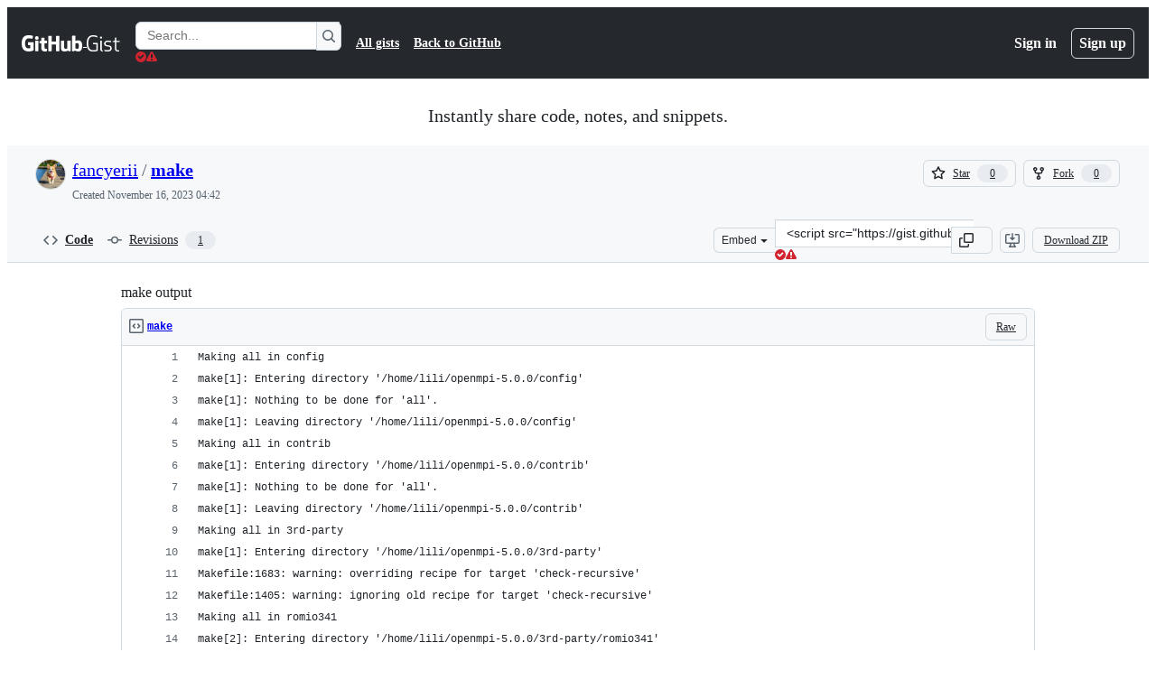

--- FILE ---
content_type: text/html; charset=utf-8
request_url: https://gist.github.com/fancyerii/bb8266d78d215b10e9a2016b8622e68d
body_size: 60767
content:






<!DOCTYPE html>
<html
  lang="en"
  
  data-color-mode="auto" data-light-theme="light" data-dark-theme="dark"
  data-a11y-animated-images="system" data-a11y-link-underlines="true"
  
  >




  <head>
    <meta charset="utf-8">
  <link rel="dns-prefetch" href="https://github.githubassets.com">
  <link rel="dns-prefetch" href="https://avatars.githubusercontent.com">
  <link rel="dns-prefetch" href="https://github-cloud.s3.amazonaws.com">
  <link rel="dns-prefetch" href="https://user-images.githubusercontent.com/">
  <link rel="preconnect" href="https://github.githubassets.com" crossorigin>
  <link rel="preconnect" href="https://avatars.githubusercontent.com">

  

  <link crossorigin="anonymous" media="all" rel="stylesheet" href="https://github.githubassets.com/assets/light-dac525bbd821.css" /><link crossorigin="anonymous" media="all" rel="stylesheet" href="https://github.githubassets.com/assets/light_high_contrast-56ccf4057897.css" /><link crossorigin="anonymous" media="all" rel="stylesheet" href="https://github.githubassets.com/assets/dark-784387e86ac0.css" /><link crossorigin="anonymous" media="all" rel="stylesheet" href="https://github.githubassets.com/assets/dark_high_contrast-79bd5fd84a86.css" /><link data-color-theme="light" crossorigin="anonymous" media="all" rel="stylesheet" data-href="https://github.githubassets.com/assets/light-dac525bbd821.css" /><link data-color-theme="light_high_contrast" crossorigin="anonymous" media="all" rel="stylesheet" data-href="https://github.githubassets.com/assets/light_high_contrast-56ccf4057897.css" /><link data-color-theme="light_colorblind" crossorigin="anonymous" media="all" rel="stylesheet" data-href="https://github.githubassets.com/assets/light_colorblind-0e24752a7d2b.css" /><link data-color-theme="light_colorblind_high_contrast" crossorigin="anonymous" media="all" rel="stylesheet" data-href="https://github.githubassets.com/assets/light_colorblind_high_contrast-412af2517363.css" /><link data-color-theme="light_tritanopia" crossorigin="anonymous" media="all" rel="stylesheet" data-href="https://github.githubassets.com/assets/light_tritanopia-6186e83663dc.css" /><link data-color-theme="light_tritanopia_high_contrast" crossorigin="anonymous" media="all" rel="stylesheet" data-href="https://github.githubassets.com/assets/light_tritanopia_high_contrast-9d33c7aea2e7.css" /><link data-color-theme="dark" crossorigin="anonymous" media="all" rel="stylesheet" data-href="https://github.githubassets.com/assets/dark-784387e86ac0.css" /><link data-color-theme="dark_high_contrast" crossorigin="anonymous" media="all" rel="stylesheet" data-href="https://github.githubassets.com/assets/dark_high_contrast-79bd5fd84a86.css" /><link data-color-theme="dark_colorblind" crossorigin="anonymous" media="all" rel="stylesheet" data-href="https://github.githubassets.com/assets/dark_colorblind-75db11311555.css" /><link data-color-theme="dark_colorblind_high_contrast" crossorigin="anonymous" media="all" rel="stylesheet" data-href="https://github.githubassets.com/assets/dark_colorblind_high_contrast-f2c1045899a2.css" /><link data-color-theme="dark_tritanopia" crossorigin="anonymous" media="all" rel="stylesheet" data-href="https://github.githubassets.com/assets/dark_tritanopia-f46d293c6ff3.css" /><link data-color-theme="dark_tritanopia_high_contrast" crossorigin="anonymous" media="all" rel="stylesheet" data-href="https://github.githubassets.com/assets/dark_tritanopia_high_contrast-e4b5684db29d.css" /><link data-color-theme="dark_dimmed" crossorigin="anonymous" media="all" rel="stylesheet" data-href="https://github.githubassets.com/assets/dark_dimmed-72c58078e707.css" /><link data-color-theme="dark_dimmed_high_contrast" crossorigin="anonymous" media="all" rel="stylesheet" data-href="https://github.githubassets.com/assets/dark_dimmed_high_contrast-956cb5dfcb85.css" />

  <style type="text/css">
    :root {
      --tab-size-preference: 4;
    }

    pre, code {
      tab-size: var(--tab-size-preference);
    }
  </style>

    <link crossorigin="anonymous" media="all" rel="stylesheet" href="https://github.githubassets.com/assets/primer-primitives-c37d781e2da5.css" />
    <link crossorigin="anonymous" media="all" rel="stylesheet" href="https://github.githubassets.com/assets/primer-dc3bfaf4b78e.css" />
    <link crossorigin="anonymous" media="all" rel="stylesheet" href="https://github.githubassets.com/assets/global-b1fb78ab3bda.css" />
    <link crossorigin="anonymous" media="all" rel="stylesheet" href="https://github.githubassets.com/assets/github-6d0965b43add.css" />
  

  

  <script type="application/json" id="client-env">{"locale":"en","featureFlags":["a11y_status_checks_ruleset","action_yml_language_service","actions_custom_images_public_preview_visibility","actions_custom_images_storage_billing_ui_visibility","actions_enable_snapshot_keyword","actions_image_version_event","actions_workflow_language_service","alternate_user_config_repo","api_insights_show_missing_data_banner","arianotify_comprehensive_migration","codespaces_prebuild_region_target_update","coding_agent_model_selection","contentful_lp_footnotes","copilot_3p_agent_hovercards","copilot_agent_sessions_alive_updates","copilot_agent_task_list_v2","copilot_agent_tasks_btn_code_nav","copilot_agent_tasks_btn_code_view","copilot_agent_tasks_btn_code_view_lines","copilot_agent_tasks_btn_repo","copilot_api_agentic_issue_marshal_yaml","copilot_ask_mode_dropdown","copilot_chat_agents_empty_state","copilot_chat_attach_multiple_images","copilot_chat_clear_model_selection_for_default_change","copilot_chat_file_redirect","copilot_chat_input_commands","copilot_chat_opening_thread_switch","copilot_chat_reduce_quota_checks","copilot_chat_search_bar_redirect","copilot_chat_selection_attachments","copilot_chat_vision_in_claude","copilot_chat_vision_preview_gate","copilot_coding_agent_task_response","copilot_custom_copilots","copilot_custom_copilots_feature_preview","copilot_duplicate_thread","copilot_extensions_hide_in_dotcom_chat","copilot_extensions_removal_on_marketplace","copilot_features_raycast_logo","copilot_file_block_ref_matching","copilot_ftp_hyperspace_upgrade_prompt","copilot_icebreakers_experiment_dashboard","copilot_icebreakers_experiment_hyperspace","copilot_immersive_job_result_preview","copilot_immersive_structured_model_picker","copilot_immersive_task_hyperlinking","copilot_immersive_task_within_chat_thread","copilot_mc_cli_resume_any_users_task","copilot_org_policy_page_focus_mode","copilot_redirect_header_button_to_agents","copilot_security_alert_assignee_options","copilot_share_active_subthread","copilot_spaces_ga","copilot_spaces_individual_policies_ga","copilot_spark_empty_state","copilot_spark_handle_nil_friendly_name","copilot_stable_conversation_view","copilot_swe_agent_progress_commands","copilot_swe_agent_use_subagents","copilot_unconfigured_is_inherited","custom_properties_consolidate_default_value_input","custom_properties_split_properties_editing_page","dashboard_lists_max_age_filter","dashboard_universe_2025_feedback_dialog","dom_node_counts","enterprise_ai_controls","failbot_ignore_503_for_anonymous_users","failbot_report_error_react_apps_on_page","flex_cta_groups_mvp","global_nav_react","hyperspace_2025_logged_out_batch_1","initial_per_page_pagination_updates","issue_fields_compact_view","issue_fields_global_search","issue_fields_report_usage","issue_fields_timeline_events","issues_cache_operation_timeout","issues_cca_assign_actor_with_agent","issues_expanded_file_types","issues_lazy_load_comment_box_suggestions","issues_preheating_dependency_issues","issues_preheating_issue_row","issues_preheating_memex","issues_preheating_parent_issue","issues_preheating_secondary","issues_preheating_sub_issues","issues_preheating_timeline_issues","issues_react_auto_retry_on_error","issues_react_bots_timeline_pagination","issues_react_chrome_container_query_fix","issues_react_client_side_caching_analytics","issues_react_client_side_caching_cb","issues_react_extended_preheat_analytics","issues_react_prohibit_title_fallback","issues_react_safari_scroll_preservation","issues_react_turbo_cache_navigation","issues_react_use_turbo_for_cross_repo_navigation","issues_report_sidebar_interactions","lifecycle_label_name_updates","marketing_pages_search_explore_provider","memex_default_issue_create_repository","memex_display_button_config_menu","memex_grouped_by_edit_route","memex_live_update_hovercard","memex_mwl_filter_field_delimiter","mission_control_retry_on_401","mission_control_use_body_html","open_agent_session_in_vscode_insiders","open_agent_session_in_vscode_stable","primer_react_css_has_selector_perf","projects_assignee_max_limit","prs_conversations_react_split","pull_request_files_changed_opt_out_notice","react_quality_profiling","repos_insights_remove_new_url","ruleset_deletion_confirmation","sample_network_conn_type","session_logs_ungroup_reasoning_text","site_calculator_actions_2025","site_features_copilot_universe","site_homepage_collaborate_video","spark_prompt_secret_scanning","spark_server_connection_status","suppress_non_representative_vitals","swe_agent_member_requests","viewscreen_sandbox","webp_support","workbench_store_readonly"],"copilotApiOverrideUrl":"https://api.githubcopilot.com"}</script>
<script crossorigin="anonymous" type="application/javascript" src="https://github.githubassets.com/assets/high-contrast-cookie-a43e2fc159e9.js"></script>
<script crossorigin="anonymous" type="application/javascript" src="https://github.githubassets.com/assets/wp-runtime-5152b4ce7b06.js" defer="defer"></script>
<script crossorigin="anonymous" type="application/javascript" src="https://github.githubassets.com/assets/6488-6dac972ad892.js" defer="defer"></script>
<script crossorigin="anonymous" type="application/javascript" src="https://github.githubassets.com/assets/78298-4461f83ccb79.js" defer="defer"></script>
<script crossorigin="anonymous" type="application/javascript" src="https://github.githubassets.com/assets/82075-733bf2915f42.js" defer="defer"></script>
<script crossorigin="anonymous" type="application/javascript" src="https://github.githubassets.com/assets/environment-266558b458a2.js" defer="defer"></script>
<script crossorigin="anonymous" type="application/javascript" src="https://github.githubassets.com/assets/97068-cd18eb038c94.js" defer="defer"></script>
<script crossorigin="anonymous" type="application/javascript" src="https://github.githubassets.com/assets/43784-56ff5e06fc38.js" defer="defer"></script>
<script crossorigin="anonymous" type="application/javascript" src="https://github.githubassets.com/assets/4712-4012ead9381a.js" defer="defer"></script>
<script crossorigin="anonymous" type="application/javascript" src="https://github.githubassets.com/assets/81028-196a2b669444.js" defer="defer"></script>
<script crossorigin="anonymous" type="application/javascript" src="https://github.githubassets.com/assets/19681-01119aa85035.js" defer="defer"></script>
<script crossorigin="anonymous" type="application/javascript" src="https://github.githubassets.com/assets/91853-1d514452fb18.js" defer="defer"></script>
<script crossorigin="anonymous" type="application/javascript" src="https://github.githubassets.com/assets/78143-a5078efd9ce0.js" defer="defer"></script>
<script crossorigin="anonymous" type="application/javascript" src="https://github.githubassets.com/assets/3042-4e8e39856f05.js" defer="defer"></script>
<script crossorigin="anonymous" type="application/javascript" src="https://github.githubassets.com/assets/github-elements-b7722d872625.js" defer="defer"></script>
<script crossorigin="anonymous" type="application/javascript" src="https://github.githubassets.com/assets/element-registry-a03bc345ac14.js" defer="defer"></script>
<script crossorigin="anonymous" type="application/javascript" src="https://github.githubassets.com/assets/react-core-4d236a1585fc.js" defer="defer"></script>
<script crossorigin="anonymous" type="application/javascript" src="https://github.githubassets.com/assets/react-lib-ef9414370f2a.js" defer="defer"></script>
<script crossorigin="anonymous" type="application/javascript" src="https://github.githubassets.com/assets/90780-00ac8bf051f5.js" defer="defer"></script>
<script crossorigin="anonymous" type="application/javascript" src="https://github.githubassets.com/assets/28546-373396140b52.js" defer="defer"></script>
<script crossorigin="anonymous" type="application/javascript" src="https://github.githubassets.com/assets/17688-d822812c31fd.js" defer="defer"></script>
<script crossorigin="anonymous" type="application/javascript" src="https://github.githubassets.com/assets/83770-3bb3fa8c5ff8.js" defer="defer"></script>
<script crossorigin="anonymous" type="application/javascript" src="https://github.githubassets.com/assets/7332-28215e4d6136.js" defer="defer"></script>
<script crossorigin="anonymous" type="application/javascript" src="https://github.githubassets.com/assets/70191-2ff8c1780a1e.js" defer="defer"></script>
<script crossorigin="anonymous" type="application/javascript" src="https://github.githubassets.com/assets/66721-c8f8022fe832.js" defer="defer"></script>
<script crossorigin="anonymous" type="application/javascript" src="https://github.githubassets.com/assets/51519-2093a99df21e.js" defer="defer"></script>
<script crossorigin="anonymous" type="application/javascript" src="https://github.githubassets.com/assets/62941-12ac274b4455.js" defer="defer"></script>
<script crossorigin="anonymous" type="application/javascript" src="https://github.githubassets.com/assets/87875-9d0cf8c3e6d5.js" defer="defer"></script>
<script crossorigin="anonymous" type="application/javascript" src="https://github.githubassets.com/assets/96384-7e8820028ca6.js" defer="defer"></script>
<script crossorigin="anonymous" type="application/javascript" src="https://github.githubassets.com/assets/19718-9f5f984a64d0.js" defer="defer"></script>
<script crossorigin="anonymous" type="application/javascript" src="https://github.githubassets.com/assets/behaviors-046a7d28b7fc.js" defer="defer"></script>
<script crossorigin="anonymous" type="application/javascript" src="https://github.githubassets.com/assets/37911-925bc4afa4f7.js" defer="defer"></script>
<script crossorigin="anonymous" type="application/javascript" src="https://github.githubassets.com/assets/notifications-global-376507b60942.js" defer="defer"></script>
  
  <script crossorigin="anonymous" type="application/javascript" src="https://github.githubassets.com/assets/5017-9f55e53df861.js" defer="defer"></script>
<script crossorigin="anonymous" type="application/javascript" src="https://github.githubassets.com/assets/55526-7849c8b38bbe.js" defer="defer"></script>
<script crossorigin="anonymous" type="application/javascript" src="https://github.githubassets.com/assets/gist-4706dddbaafb.js" defer="defer"></script>


  <title>make output · GitHub</title>



  <meta name="route-pattern" content="/:user_id/:gist_id(.:format)" data-turbo-transient>
  <meta name="route-controller" content="gists_gists" data-turbo-transient>
  <meta name="route-action" content="show" data-turbo-transient>
  <meta name="fetch-nonce" content="v2:056bedef-2749-5b64-1b79-9f7a7aefd1cf">

    
  <meta name="current-catalog-service-hash" content="56253a530ab9027b25719525dcbe6007461a3202218f6f5dfce5a601c121cbcb">


  <meta name="request-id" content="A96A:2071C0:F85FF8:14E1F99:69796980" data-pjax-transient="true"/><meta name="html-safe-nonce" content="93d08f75a0004abee36133b0db8e4bb80c11bbb4313b14ad3818098a8bf4bf65" data-pjax-transient="true"/><meta name="visitor-payload" content="eyJyZWZlcnJlciI6IiIsInJlcXVlc3RfaWQiOiJBOTZBOjIwNzFDMDpGODVGRjg6MTRFMUY5OTo2OTc5Njk4MCIsInZpc2l0b3JfaWQiOiIzMTg0ODk0NjA3NDA1NzA1NjAwIiwicmVnaW9uX2VkZ2UiOiJpYWQiLCJyZWdpb25fcmVuZGVyIjoiaWFkIn0=" data-pjax-transient="true"/><meta name="visitor-hmac" content="d9f870b94985449653ec04601b26adefd0033d426196f8ef6fdb0d6b0cf0ae1b" data-pjax-transient="true"/>




  <meta name="github-keyboard-shortcuts" content="copilot" data-turbo-transient="true" />
  

  <meta name="selected-link" value="gist_code" data-turbo-transient>
  <link rel="assets" href="https://github.githubassets.com/">

    <meta name="google-site-verification" content="Apib7-x98H0j5cPqHWwSMm6dNU4GmODRoqxLiDzdx9I">

<meta name="octolytics-url" content="https://collector.github.com/github/collect" />

  <meta name="analytics-location" content="/&lt;user-name&gt;/&lt;gist-id&gt;" data-turbo-transient="true" />

  




    <meta name="user-login" content="">

  

    <meta name="viewport" content="width=device-width">

    

      <meta name="description" content="make output. GitHub Gist: instantly share code, notes, and snippets.">

      <link rel="search" type="application/opensearchdescription+xml" href="/opensearch-gist.xml" title="Gist">

    <link rel="fluid-icon" href="https://gist.github.com/fluidicon.png" title="GitHub">
    <meta property="fb:app_id" content="1401488693436528">
    <meta name="apple-itunes-app" content="app-id=1477376905, app-argument=https://gist.github.com/fancyerii/bb8266d78d215b10e9a2016b8622e68d" />

      <meta name="twitter:image" content="https://github.githubassets.com/assets/gist-og-image-54fd7dc0713e.png" /><meta name="twitter:site" content="@github" /><meta name="twitter:card" content="summary_large_image" /><meta name="twitter:title" content="make output" /><meta name="twitter:description" content="make output. GitHub Gist: instantly share code, notes, and snippets." />
  <meta property="og:image" content="https://github.githubassets.com/assets/gist-og-image-54fd7dc0713e.png" /><meta property="og:image:alt" content="make output. GitHub Gist: instantly share code, notes, and snippets." /><meta property="og:site_name" content="Gist" /><meta property="og:type" content="article" /><meta property="og:title" content="make output" /><meta property="og:url" content="https://gist.github.com/fancyerii/bb8266d78d215b10e9a2016b8622e68d" /><meta property="og:description" content="make output. GitHub Gist: instantly share code, notes, and snippets." /><meta property="article:author" content="262588213843476" /><meta property="article:publisher" content="262588213843476" />
  




      <meta name="hostname" content="gist.github.com">



        <meta name="expected-hostname" content="gist.github.com">


  <meta http-equiv="x-pjax-version" content="93d2772481c7b5708f98fce73500f95990d166b1fe119d324a5cb9074d956dd5" data-turbo-track="reload">
  <meta http-equiv="x-pjax-csp-version" content="21a43568025709b66240454fc92d4f09335a96863f8ab1c46b4a07f6a5b67102" data-turbo-track="reload">
  <meta http-equiv="x-pjax-css-version" content="3ecb54a6abbd0be974a513390f33039626c8cae39e1d51c18e298ff85311e68d" data-turbo-track="reload">
  <meta http-equiv="x-pjax-js-version" content="c049b65ec7e54cbf2521f5a560b6527714c612b0bd169188e2ea6e16f83bd5f4" data-turbo-track="reload">

  <meta name="turbo-cache-control" content="no-preview" data-turbo-transient="">

      <link href="/fancyerii.atom" rel="alternate" title="atom" type="application/atom+xml">


  <link crossorigin="anonymous" media="all" rel="stylesheet" href="https://github.githubassets.com/assets/gist-8058c9745533.css" />




    <meta name="turbo-body-classes" content="logged-out env-production page-responsive">
  <meta name="disable-turbo" content="false">


  <meta name="browser-stats-url" content="https://api.github.com/_private/browser/stats">

  <meta name="browser-errors-url" content="https://api.github.com/_private/browser/errors">

  <meta name="release" content="87b137883e35e2766c3d0f6a257c4044f6390b83">
  <meta name="ui-target" content="full">

  <link rel="mask-icon" href="https://github.githubassets.com/assets/pinned-octocat-093da3e6fa40.svg" color="#000000">
  <link rel="alternate icon" class="js-site-favicon" type="image/png" href="https://github.githubassets.com/favicons/favicon.png">
  <link rel="icon" class="js-site-favicon" type="image/svg+xml" href="https://github.githubassets.com/favicons/favicon.svg" data-base-href="https://github.githubassets.com/favicons/favicon">

<meta name="theme-color" content="#1e2327">
<meta name="color-scheme" content="light dark" />



  </head>

  <body class="logged-out env-production page-responsive" style="word-wrap: break-word;" >
    <div data-turbo-body class="logged-out env-production page-responsive" style="word-wrap: break-word;" >
      <div id="__primerPortalRoot__" role="region" style="z-index: 1000; position: absolute; width: 100%;" data-turbo-permanent></div>
      



    <div class="position-relative header-wrapper js-header-wrapper ">
      <a href="#start-of-content" data-skip-target-assigned="false" class="px-2 py-4 color-bg-accent-emphasis color-fg-on-emphasis show-on-focus js-skip-to-content">Skip to content</a>

      <span data-view-component="true" class="progress-pjax-loader Progress position-fixed width-full">
    <span style="width: 0%;" data-view-component="true" class="Progress-item progress-pjax-loader-bar left-0 top-0 color-bg-accent-emphasis"></span>
</span>      
      
      <link crossorigin="anonymous" media="all" rel="stylesheet" href="https://github.githubassets.com/assets/primer-react.7930ef41a571f44fa0c8.module.css" />
<link crossorigin="anonymous" media="all" rel="stylesheet" href="https://github.githubassets.com/assets/keyboard-shortcuts-dialog.29aaeaafa90f007c6f61.module.css" />

<react-partial
  partial-name="keyboard-shortcuts-dialog"
  data-ssr="false"
  data-attempted-ssr="false"
  data-react-profiling="true"
>
  
  <script type="application/json" data-target="react-partial.embeddedData">{"props":{"docsUrl":"https://docs.github.com/get-started/accessibility/keyboard-shortcuts"}}</script>
  <div data-target="react-partial.reactRoot"></div>
</react-partial>





      

            <div class="Header js-details-container Details flex-wrap flex-md-nowrap p-responsive" role="banner" >
  <div class="Header-item d-none d-md-flex">
    <a class="Header-link" data-hotkey="g d" aria-label="Gist Homepage " style="--focus-outlineColor: #fff;" href="/">
  <svg aria-hidden="true" height="24" viewBox="0 0 24 24" version="1.1" width="24" data-view-component="true" class="octicon octicon-mark-github v-align-middle d-inline-block d-md-none">
    <path d="M12 1C5.923 1 1 5.923 1 12c0 4.867 3.149 8.979 7.521 10.436.55.096.756-.233.756-.522 0-.262-.013-1.128-.013-2.049-2.764.509-3.479-.674-3.699-1.292-.124-.317-.66-1.293-1.127-1.554-.385-.207-.936-.715-.014-.729.866-.014 1.485.797 1.691 1.128.99 1.663 2.571 1.196 3.204.907.096-.715.385-1.196.701-1.471-2.448-.275-5.005-1.224-5.005-5.432 0-1.196.426-2.186 1.128-2.956-.111-.275-.496-1.402.11-2.915 0 0 .921-.288 3.024 1.128a10.193 10.193 0 0 1 2.75-.371c.936 0 1.871.123 2.75.371 2.104-1.43 3.025-1.128 3.025-1.128.605 1.513.221 2.64.111 2.915.701.77 1.127 1.747 1.127 2.956 0 4.222-2.571 5.157-5.019 5.432.399.344.743 1.004.743 2.035 0 1.471-.014 2.654-.014 3.025 0 .289.206.632.756.522C19.851 20.979 23 16.854 23 12c0-6.077-4.922-11-11-11Z"></path>
</svg>
  <svg aria-hidden="true" height="24" viewBox="0 0 68 24" version="1.1" width="68" data-view-component="true" class="octicon octicon-logo-github v-align-middle d-none d-md-inline-block">
    <path d="M27.8 17.908h-.03c.013 0 .022.014.035.017l.01-.002-.016-.015Zm.005.017c-.14.001-.49.073-.861.073-1.17 0-1.575-.536-1.575-1.234v-4.652h2.385c.135 0 .24-.12.24-.283V9.302c0-.133-.12-.252-.24-.252H25.37V5.913c0-.119-.075-.193-.21-.193h-3.24c-.136 0-.21.074-.21.193V9.14s-1.636.401-1.741.416a.255.255 0 0 0-.195.253v2.021c0 .164.12.282.255.282h1.665v4.876c0 3.627 2.55 3.998 4.29 3.998.796 0 1.756-.252 1.906-.327.09-.03.135-.134.135-.238v-2.23a.264.264 0 0 0-.219-.265Zm35.549-3.272c0-2.69-1.095-3.047-2.25-2.928-.9.06-1.62.505-1.62.505v5.232s.735.506 1.83.536c1.545.044 2.04-.506 2.04-3.345ZM67 14.415c0 5.099-1.665 6.555-4.576 6.555-2.46 0-3.78-1.233-3.78-1.233s-.06.683-.135.773c-.045.089-.12.118-.21.118h-2.22c-.15 0-.286-.119-.286-.252l.03-16.514a.26.26 0 0 1 .255-.252h3.196a.26.26 0 0 1 .255.252v5.604s1.23-.788 3.03-.788l-.015-.03c1.8 0 4.456.67 4.456 5.767ZM53.918 9.05h-3.15c-.165 0-.255.119-.255.282v8.086s-.826.58-1.95.58c-1.126 0-1.456-.506-1.456-1.62v-7.06a.262.262 0 0 0-.255-.254h-3.21a.262.262 0 0 0-.256.253v7.596c0 3.27 1.846 4.087 4.381 4.087 2.085 0 3.78-1.145 3.78-1.145s.076.58.12.67c.03.074.136.133.24.133h2.011a.243.243 0 0 0 .255-.253l.03-11.103c0-.133-.12-.252-.285-.252Zm-35.556-.015h-3.195c-.135 0-.255.134-.255.297v10.91c0 .297.195.401.45.401h2.88c.3 0 .375-.134.375-.401V9.287a.262.262 0 0 0-.255-.252ZM16.787 4.01c-1.155 0-2.07.907-2.07 2.051 0 1.145.915 2.051 2.07 2.051a2.04 2.04 0 0 0 2.04-2.05 2.04 2.04 0 0 0-2.04-2.052Zm24.74-.372H38.36a.262.262 0 0 0-.255.253v6.08H33.14v-6.08a.262.262 0 0 0-.255-.253h-3.196a.262.262 0 0 0-.255.253v16.514c0 .133.135.252.255.252h3.196a.262.262 0 0 0 .255-.253v-7.06h4.966l-.03 7.06c0 .134.12.253.255.253h3.195a.262.262 0 0 0 .255-.253V3.892a.262.262 0 0 0-.255-.253Zm-28.31 7.313v8.532c0 .06-.015.163-.09.193 0 0-1.875 1.323-4.966 1.323C4.426 21 0 19.84 0 12.2S3.87 2.986 7.651 3c3.27 0 4.59.728 4.8.862.06.075.09.134.09.208l-.63 2.646c0 .134-.134.297-.3.253-.54-.164-1.35-.49-3.255-.49-2.205 0-4.575.623-4.575 5.543s2.25 5.5 3.87 5.5c1.38 0 1.875-.164 1.875-.164V13.94H7.321c-.165 0-.285-.12-.285-.253v-2.735c0-.134.12-.252.285-.252h5.61c.166 0 .286.118.286.252Z"></path>
</svg>
  <svg aria-hidden="true" height="24" viewBox="0 0 38 24" version="1.1" width="38" data-view-component="true" class="octicon octicon-logo-gist v-align-middle d-none d-md-inline-block">
    <path d="M7.05 13.095v-1.5h5.28v8.535c-1.17.555-2.925.96-5.385.96C1.665 21.09 0 17.055 0 12.045S1.695 3 6.945 3c2.43 0 3.96.495 4.92.99v1.575c-1.83-.75-3-1.095-4.92-1.095-3.855 0-5.22 3.315-5.22 7.59s1.365 7.575 5.205 7.575c1.335 0 2.97-.105 3.795-.51v-6.03H7.05Zm16.47 1.035h.045c3.33.3 4.125 1.425 4.125 3.345 0 1.815-1.14 3.615-4.71 3.615-1.125 0-2.745-.285-3.495-.585v-1.41c.705.255 1.83.54 3.495.54 2.43 0 3.09-1.035 3.09-2.13 0-1.065-.33-1.815-2.655-2.01-3.39-.3-4.095-1.5-4.095-3.12 0-1.665 1.08-3.465 4.38-3.465 1.095 0 2.34.135 3.375.585v1.41c-.915-.3-1.83-.54-3.405-.54-2.325 0-2.82.855-2.82 2.01 0 1.035.42 1.56 2.67 1.755Zm12.87-4.995v1.275h-3.63v7.305c0 1.425.795 2.01 2.25 2.01.3 0 .63 0 .915-.045v1.335c-.255.045-.75.075-1.035.075-1.965 0-3.75-.9-3.75-3.195v-7.5H28.8v-.72l2.34-.66V5.85l1.62-.465v3.75h3.63ZM16.635 9.09v9.615c0 .81.285 1.05 1.005 1.05v1.335c-1.71 0-2.58-.705-2.58-2.58V9.09h1.575Zm.375-3.495c0 .66-.51 1.17-1.17 1.17a1.14 1.14 0 0 1-1.155-1.17c0-.66.48-1.17 1.155-1.17s1.17.51 1.17 1.17Z"></path>
</svg>
</a>


  </div>

  <div class="Header-item d-md-none">
      <button aria-label="Toggle navigation" aria-expanded="false" type="button" data-view-component="true" class="Header-link js-details-target btn-link">    <svg aria-hidden="true" height="24" viewBox="0 0 24 24" version="1.1" width="24" data-view-component="true" class="octicon octicon-three-bars">
    <path d="M3.75 5.25a.75.75 0 0 0 0 1.5h16.5a.75.75 0 0 0 0-1.5H3.75Zm0 6a.75.75 0 0 0 0 1.5h16.5a.75.75 0 0 0 0-1.5H3.75Zm0 6a.75.75 0 0 0 0 1.5h16.5a.75.75 0 0 0 0-1.5H3.75Z"></path>
</svg>
</button>  </div>

  <div class="Header-item Header-item--full js-site-search flex-column flex-md-row width-full flex-order-2 flex-md-order-none mr-0 mr-md-3 mt-3 mt-md-0 Details-content--hidden-not-important d-md-flex">
      <div class="header-search flex-self-stretch flex-md-self-auto mr-0 mr-md-3 mb-3 mb-md-0">
  <!-- '"` --><!-- </textarea></xmp> --></option></form><form data-turbo="false" action="/search" accept-charset="UTF-8" method="get">
    <div class="d-flex">
        <primer-text-field class="FormControl width-full FormControl--fullWidth">
      <label class="sr-only FormControl-label" for="q">
        Search Gists
</label>    
  <div class="FormControl-input-wrap">
    
      <input placeholder="Search..." aria-describedby="validation-a6867c6d-d61b-4ad7-a5c9-51b879626e1f" data-target="primer-text-field.inputElement " class="form-control FormControl-input FormControl-medium rounded-right-0" type="text" name="q" id="q" />
</div>
      <div class="FormControl-inlineValidation" id="validation-a6867c6d-d61b-4ad7-a5c9-51b879626e1f" hidden="hidden">
  <span class="FormControl-inlineValidation--visual" data-target="primer-text-field.validationSuccessIcon" hidden><svg aria-hidden="true" height="12" viewBox="0 0 12 12" version="1.1" width="12" data-view-component="true" class="octicon octicon-check-circle-fill">
    <path d="M6 0a6 6 0 1 1 0 12A6 6 0 0 1 6 0Zm-.705 8.737L9.63 4.403 8.392 3.166 5.295 6.263l-1.7-1.702L2.356 5.8l2.938 2.938Z"></path>
</svg></span>
  <span class=" FormControl-inlineValidation--visual" data-target="primer-text-field.validationErrorIcon"><svg aria-hidden="true" height="12" viewBox="0 0 12 12" version="1.1" width="12" data-view-component="true" class="octicon octicon-alert-fill">
    <path d="M4.855.708c.5-.896 1.79-.896 2.29 0l4.675 8.351a1.312 1.312 0 0 1-1.146 1.954H1.33A1.313 1.313 0 0 1 .183 9.058ZM7 7V3H5v4Zm-1 3a1 1 0 1 0 0-2 1 1 0 0 0 0 2Z"></path>
</svg></span>
  <span></span>
</div>
    
</primer-text-field>
      <button id="icon-button-3c63fa4e-6721-4fde-ab7c-87d9c83b5f78" aria-labelledby="tooltip-061c714e-f39e-4dd3-b5ef-5212f67b45ee" type="submit" data-view-component="true" class="Button Button--iconOnly Button--secondary Button--medium rounded-left-0">  <svg aria-hidden="true" height="16" viewBox="0 0 16 16" version="1.1" width="16" data-view-component="true" class="octicon octicon-search Button-visual">
    <path d="M10.68 11.74a6 6 0 0 1-7.922-8.982 6 6 0 0 1 8.982 7.922l3.04 3.04a.749.749 0 0 1-.326 1.275.749.749 0 0 1-.734-.215ZM11.5 7a4.499 4.499 0 1 0-8.997 0A4.499 4.499 0 0 0 11.5 7Z"></path>
</svg>
</button><tool-tip id="tooltip-061c714e-f39e-4dd3-b5ef-5212f67b45ee" for="icon-button-3c63fa4e-6721-4fde-ab7c-87d9c83b5f78" popover="manual" data-direction="s" data-type="label" data-view-component="true" class="sr-only position-absolute">Search Gists</tool-tip>

    </div>
</form></div>


    <nav aria-label="Global" class="d-flex flex-column flex-md-row flex-self-stretch flex-md-self-auto">
  <a class="Header-link mr-0 mr-md-3 py-2 py-md-0 border-top border-md-top-0 border-white-fade" data-ga-click="Header, go to all gists, text:all gists" href="/discover">All gists</a>

  <a class="Header-link mr-0 mr-md-3 py-2 py-md-0 border-top border-md-top-0 border-white-fade" data-ga-click="Header, go to GitHub, text:Back to GitHub" href="https://github.com">Back to GitHub</a>

    <a class="Header-link d-block d-md-none mr-0 mr-md-3 py-2 py-md-0 border-top border-md-top-0 border-white-fade" data-ga-click="Header, sign in" data-hydro-click="{&quot;event_type&quot;:&quot;authentication.click&quot;,&quot;payload&quot;:{&quot;location_in_page&quot;:&quot;gist header&quot;,&quot;repository_id&quot;:null,&quot;auth_type&quot;:&quot;LOG_IN&quot;,&quot;originating_url&quot;:&quot;https://gist.github.com/fancyerii/bb8266d78d215b10e9a2016b8622e68d&quot;,&quot;user_id&quot;:null}}" data-hydro-click-hmac="bd9f865794af30d4a8a2ea7efa651446d454dccdf9191798a8e2c8fca17e3273" href="https://gist.github.com/auth/github?return_to=https%3A%2F%2Fgist.github.com%2Ffancyerii%2Fbb8266d78d215b10e9a2016b8622e68d">
      Sign in
</a>
      <a class="Header-link d-block d-md-none mr-0 mr-md-3 py-2 py-md-0 border-top border-md-top-0 border-white-fade" data-ga-click="Header, sign up" data-hydro-click="{&quot;event_type&quot;:&quot;authentication.click&quot;,&quot;payload&quot;:{&quot;location_in_page&quot;:&quot;gist header&quot;,&quot;repository_id&quot;:null,&quot;auth_type&quot;:&quot;SIGN_UP&quot;,&quot;originating_url&quot;:&quot;https://gist.github.com/fancyerii/bb8266d78d215b10e9a2016b8622e68d&quot;,&quot;user_id&quot;:null}}" data-hydro-click-hmac="f5174993e90d49467b80d464bd69fb7cead2fb4c0389d558523b5dd8a11ea687" href="/join?return_to=https%3A%2F%2Fgist.github.com%2Ffancyerii%2Fbb8266d78d215b10e9a2016b8622e68d&amp;source=header-gist">
        Sign up
</a></nav>

  </div>

  <div class="Header-item Header-item--full flex-justify-center d-md-none position-relative">
    <a class="Header-link" data-hotkey="g d" aria-label="Gist Homepage " style="--focus-outlineColor: #fff;" href="/">
  <svg aria-hidden="true" height="24" viewBox="0 0 24 24" version="1.1" width="24" data-view-component="true" class="octicon octicon-mark-github v-align-middle d-inline-block d-md-none">
    <path d="M12 1C5.923 1 1 5.923 1 12c0 4.867 3.149 8.979 7.521 10.436.55.096.756-.233.756-.522 0-.262-.013-1.128-.013-2.049-2.764.509-3.479-.674-3.699-1.292-.124-.317-.66-1.293-1.127-1.554-.385-.207-.936-.715-.014-.729.866-.014 1.485.797 1.691 1.128.99 1.663 2.571 1.196 3.204.907.096-.715.385-1.196.701-1.471-2.448-.275-5.005-1.224-5.005-5.432 0-1.196.426-2.186 1.128-2.956-.111-.275-.496-1.402.11-2.915 0 0 .921-.288 3.024 1.128a10.193 10.193 0 0 1 2.75-.371c.936 0 1.871.123 2.75.371 2.104-1.43 3.025-1.128 3.025-1.128.605 1.513.221 2.64.111 2.915.701.77 1.127 1.747 1.127 2.956 0 4.222-2.571 5.157-5.019 5.432.399.344.743 1.004.743 2.035 0 1.471-.014 2.654-.014 3.025 0 .289.206.632.756.522C19.851 20.979 23 16.854 23 12c0-6.077-4.922-11-11-11Z"></path>
</svg>
  <svg aria-hidden="true" height="24" viewBox="0 0 68 24" version="1.1" width="68" data-view-component="true" class="octicon octicon-logo-github v-align-middle d-none d-md-inline-block">
    <path d="M27.8 17.908h-.03c.013 0 .022.014.035.017l.01-.002-.016-.015Zm.005.017c-.14.001-.49.073-.861.073-1.17 0-1.575-.536-1.575-1.234v-4.652h2.385c.135 0 .24-.12.24-.283V9.302c0-.133-.12-.252-.24-.252H25.37V5.913c0-.119-.075-.193-.21-.193h-3.24c-.136 0-.21.074-.21.193V9.14s-1.636.401-1.741.416a.255.255 0 0 0-.195.253v2.021c0 .164.12.282.255.282h1.665v4.876c0 3.627 2.55 3.998 4.29 3.998.796 0 1.756-.252 1.906-.327.09-.03.135-.134.135-.238v-2.23a.264.264 0 0 0-.219-.265Zm35.549-3.272c0-2.69-1.095-3.047-2.25-2.928-.9.06-1.62.505-1.62.505v5.232s.735.506 1.83.536c1.545.044 2.04-.506 2.04-3.345ZM67 14.415c0 5.099-1.665 6.555-4.576 6.555-2.46 0-3.78-1.233-3.78-1.233s-.06.683-.135.773c-.045.089-.12.118-.21.118h-2.22c-.15 0-.286-.119-.286-.252l.03-16.514a.26.26 0 0 1 .255-.252h3.196a.26.26 0 0 1 .255.252v5.604s1.23-.788 3.03-.788l-.015-.03c1.8 0 4.456.67 4.456 5.767ZM53.918 9.05h-3.15c-.165 0-.255.119-.255.282v8.086s-.826.58-1.95.58c-1.126 0-1.456-.506-1.456-1.62v-7.06a.262.262 0 0 0-.255-.254h-3.21a.262.262 0 0 0-.256.253v7.596c0 3.27 1.846 4.087 4.381 4.087 2.085 0 3.78-1.145 3.78-1.145s.076.58.12.67c.03.074.136.133.24.133h2.011a.243.243 0 0 0 .255-.253l.03-11.103c0-.133-.12-.252-.285-.252Zm-35.556-.015h-3.195c-.135 0-.255.134-.255.297v10.91c0 .297.195.401.45.401h2.88c.3 0 .375-.134.375-.401V9.287a.262.262 0 0 0-.255-.252ZM16.787 4.01c-1.155 0-2.07.907-2.07 2.051 0 1.145.915 2.051 2.07 2.051a2.04 2.04 0 0 0 2.04-2.05 2.04 2.04 0 0 0-2.04-2.052Zm24.74-.372H38.36a.262.262 0 0 0-.255.253v6.08H33.14v-6.08a.262.262 0 0 0-.255-.253h-3.196a.262.262 0 0 0-.255.253v16.514c0 .133.135.252.255.252h3.196a.262.262 0 0 0 .255-.253v-7.06h4.966l-.03 7.06c0 .134.12.253.255.253h3.195a.262.262 0 0 0 .255-.253V3.892a.262.262 0 0 0-.255-.253Zm-28.31 7.313v8.532c0 .06-.015.163-.09.193 0 0-1.875 1.323-4.966 1.323C4.426 21 0 19.84 0 12.2S3.87 2.986 7.651 3c3.27 0 4.59.728 4.8.862.06.075.09.134.09.208l-.63 2.646c0 .134-.134.297-.3.253-.54-.164-1.35-.49-3.255-.49-2.205 0-4.575.623-4.575 5.543s2.25 5.5 3.87 5.5c1.38 0 1.875-.164 1.875-.164V13.94H7.321c-.165 0-.285-.12-.285-.253v-2.735c0-.134.12-.252.285-.252h5.61c.166 0 .286.118.286.252Z"></path>
</svg>
  <svg aria-hidden="true" height="24" viewBox="0 0 38 24" version="1.1" width="38" data-view-component="true" class="octicon octicon-logo-gist v-align-middle d-none d-md-inline-block">
    <path d="M7.05 13.095v-1.5h5.28v8.535c-1.17.555-2.925.96-5.385.96C1.665 21.09 0 17.055 0 12.045S1.695 3 6.945 3c2.43 0 3.96.495 4.92.99v1.575c-1.83-.75-3-1.095-4.92-1.095-3.855 0-5.22 3.315-5.22 7.59s1.365 7.575 5.205 7.575c1.335 0 2.97-.105 3.795-.51v-6.03H7.05Zm16.47 1.035h.045c3.33.3 4.125 1.425 4.125 3.345 0 1.815-1.14 3.615-4.71 3.615-1.125 0-2.745-.285-3.495-.585v-1.41c.705.255 1.83.54 3.495.54 2.43 0 3.09-1.035 3.09-2.13 0-1.065-.33-1.815-2.655-2.01-3.39-.3-4.095-1.5-4.095-3.12 0-1.665 1.08-3.465 4.38-3.465 1.095 0 2.34.135 3.375.585v1.41c-.915-.3-1.83-.54-3.405-.54-2.325 0-2.82.855-2.82 2.01 0 1.035.42 1.56 2.67 1.755Zm12.87-4.995v1.275h-3.63v7.305c0 1.425.795 2.01 2.25 2.01.3 0 .63 0 .915-.045v1.335c-.255.045-.75.075-1.035.075-1.965 0-3.75-.9-3.75-3.195v-7.5H28.8v-.72l2.34-.66V5.85l1.62-.465v3.75h3.63ZM16.635 9.09v9.615c0 .81.285 1.05 1.005 1.05v1.335c-1.71 0-2.58-.705-2.58-2.58V9.09h1.575Zm.375-3.495c0 .66-.51 1.17-1.17 1.17a1.14 1.14 0 0 1-1.155-1.17c0-.66.48-1.17 1.155-1.17s1.17.51 1.17 1.17Z"></path>
</svg>
</a>


  </div>

    <div class="Header-item f4 mr-0" role="navigation" aria-label="Sign in or sign up">
      <a class="Header-link no-underline mr-3" data-ga-click="Header, sign in" data-hydro-click="{&quot;event_type&quot;:&quot;authentication.click&quot;,&quot;payload&quot;:{&quot;location_in_page&quot;:&quot;gist header&quot;,&quot;repository_id&quot;:null,&quot;auth_type&quot;:&quot;LOG_IN&quot;,&quot;originating_url&quot;:&quot;https://gist.github.com/fancyerii/bb8266d78d215b10e9a2016b8622e68d&quot;,&quot;user_id&quot;:null}}" data-hydro-click-hmac="bd9f865794af30d4a8a2ea7efa651446d454dccdf9191798a8e2c8fca17e3273" href="https://gist.github.com/auth/github?return_to=https%3A%2F%2Fgist.github.com%2Ffancyerii%2Fbb8266d78d215b10e9a2016b8622e68d">
        Sign&nbsp;in
</a>        <a class="Header-link d-inline-block no-underline border color-border-default rounded px-2 py-1" data-ga-click="Header, sign up" data-hydro-click="{&quot;event_type&quot;:&quot;authentication.click&quot;,&quot;payload&quot;:{&quot;location_in_page&quot;:&quot;gist header&quot;,&quot;repository_id&quot;:null,&quot;auth_type&quot;:&quot;SIGN_UP&quot;,&quot;originating_url&quot;:&quot;https://gist.github.com/fancyerii/bb8266d78d215b10e9a2016b8622e68d&quot;,&quot;user_id&quot;:null}}" data-hydro-click-hmac="f5174993e90d49467b80d464bd69fb7cead2fb4c0389d558523b5dd8a11ea687" href="/join?return_to=https%3A%2F%2Fgist.github.com%2Ffancyerii%2Fbb8266d78d215b10e9a2016b8622e68d&amp;source=header-gist">
          Sign&nbsp;up
</a>    </div>
</div>



      <div hidden="hidden" data-view-component="true" class="js-stale-session-flash stale-session-flash flash flash-warn flash-full">
  
        <svg aria-hidden="true" height="16" viewBox="0 0 16 16" version="1.1" width="16" data-view-component="true" class="octicon octicon-alert">
    <path d="M6.457 1.047c.659-1.234 2.427-1.234 3.086 0l6.082 11.378A1.75 1.75 0 0 1 14.082 15H1.918a1.75 1.75 0 0 1-1.543-2.575Zm1.763.707a.25.25 0 0 0-.44 0L1.698 13.132a.25.25 0 0 0 .22.368h12.164a.25.25 0 0 0 .22-.368Zm.53 3.996v2.5a.75.75 0 0 1-1.5 0v-2.5a.75.75 0 0 1 1.5 0ZM9 11a1 1 0 1 1-2 0 1 1 0 0 1 2 0Z"></path>
</svg>
        <span class="js-stale-session-flash-signed-in" hidden>You signed in with another tab or window. <a class="Link--inTextBlock" href="">Reload</a> to refresh your session.</span>
        <span class="js-stale-session-flash-signed-out" hidden>You signed out in another tab or window. <a class="Link--inTextBlock" href="">Reload</a> to refresh your session.</span>
        <span class="js-stale-session-flash-switched" hidden>You switched accounts on another tab or window. <a class="Link--inTextBlock" href="">Reload</a> to refresh your session.</span>

    <button id="icon-button-c378ef19-fb39-4ad9-bc53-a0698a37c55a" aria-labelledby="tooltip-c3dec458-0468-4ed3-809c-9c2358ddfa59" type="button" data-view-component="true" class="Button Button--iconOnly Button--invisible Button--medium flash-close js-flash-close">  <svg aria-hidden="true" height="16" viewBox="0 0 16 16" version="1.1" width="16" data-view-component="true" class="octicon octicon-x Button-visual">
    <path d="M3.72 3.72a.75.75 0 0 1 1.06 0L8 6.94l3.22-3.22a.749.749 0 0 1 1.275.326.749.749 0 0 1-.215.734L9.06 8l3.22 3.22a.749.749 0 0 1-.326 1.275.749.749 0 0 1-.734-.215L8 9.06l-3.22 3.22a.751.751 0 0 1-1.042-.018.751.751 0 0 1-.018-1.042L6.94 8 3.72 4.78a.75.75 0 0 1 0-1.06Z"></path>
</svg>
</button><tool-tip id="tooltip-c3dec458-0468-4ed3-809c-9c2358ddfa59" for="icon-button-c378ef19-fb39-4ad9-bc53-a0698a37c55a" popover="manual" data-direction="s" data-type="label" data-view-component="true" class="sr-only position-absolute">Dismiss alert</tool-tip>


  
</div>
    </div>

  <div id="start-of-content" class="show-on-focus"></div>








    <div id="js-flash-container" class="flash-container" data-turbo-replace>




  <template class="js-flash-template">
    
<div class="flash flash-full   {{ className }}">
  <div >
    <button autofocus class="flash-close js-flash-close" type="button" aria-label="Dismiss this message">
      <svg aria-hidden="true" height="16" viewBox="0 0 16 16" version="1.1" width="16" data-view-component="true" class="octicon octicon-x">
    <path d="M3.72 3.72a.75.75 0 0 1 1.06 0L8 6.94l3.22-3.22a.749.749 0 0 1 1.275.326.749.749 0 0 1-.215.734L9.06 8l3.22 3.22a.749.749 0 0 1-.326 1.275.749.749 0 0 1-.734-.215L8 9.06l-3.22 3.22a.751.751 0 0 1-1.042-.018.751.751 0 0 1-.018-1.042L6.94 8 3.72 4.78a.75.75 0 0 1 0-1.06Z"></path>
</svg>
    </button>
    <div aria-atomic="true" role="alert" class="js-flash-alert">
      
      <div>{{ message }}</div>

    </div>
  </div>
</div>
  </template>
</div>


    






  <div
    class="application-main "
    data-commit-hovercards-enabled
    data-discussion-hovercards-enabled
    data-issue-and-pr-hovercards-enabled
    data-project-hovercards-enabled
  >
        <div itemscope itemtype="http://schema.org/Code">
    <main id="gist-pjax-container">
      

  <div class="gist-detail-intro gist-banner pb-3">
    <div class="text-center container-lg px-3">
      <p class="lead">
        Instantly share code, notes, and snippets.
      </p>
    </div>
  </div>


<div class="gisthead pagehead pb-0 pt-3 mb-4">
  <div class="px-0">
    
  
<div class="mb-3 d-flex px-3 px-md-3 px-lg-5">
  <div class="flex-auto min-width-0 width-fit mr-3">
    <div class="d-flex">
      <div class="d-none d-md-block">
        <a class="mr-2 flex-shrink-0" data-hovercard-type="user" data-hovercard-url="/users/fancyerii/hovercard" data-octo-click="hovercard-link-click" data-octo-dimensions="link_type:self" href="/fancyerii"><img class="avatar avatar-user" src="https://avatars.githubusercontent.com/u/5372812?s=64&amp;v=4" width="32" height="32" alt="@fancyerii" /></a>
      </div>
      <div class="d-flex flex-column width-full">
        <div class="d-flex flex-row width-full">
          <h1 class="wb-break-word f3 text-normal mb-md-0 mb-1">
            <span class="author"><a data-hovercard-type="user" data-hovercard-url="/users/fancyerii/hovercard" data-octo-click="hovercard-link-click" data-octo-dimensions="link_type:self" href="/fancyerii">fancyerii</a></span><!--
                --><span class="mx-1 color-fg-muted">/</span><!--
                --><strong itemprop="name" class="css-truncate-target mr-1" style="max-width: 410px"><a href="/fancyerii/bb8266d78d215b10e9a2016b8622e68d">make</a></strong>
          </h1>
        </div>

        <div class="note m-0">
          Created
          <relative-time tense="past" datetime="2023-11-16T04:42:21Z" data-view-component="true">November 16, 2023 04:42</relative-time>
        </div>
      </div>
    </div>
  </div>
  <ul class="d-md-flex pagehead-actions float-none mr-2">
  </ul>
  <div class="d-inline-block d-md-none ml-auto">
    <action-menu data-select-variant="none" data-view-component="true" class="flex-self-start ml-auto d-inline-block">
  <focus-group direction="vertical" mnemonics retain>
    <button id="gist_options-button" popovertarget="gist_options-overlay" aria-controls="gist_options-list" aria-haspopup="true" aria-labelledby="tooltip-6ac2be12-3623-4ea0-a9a6-f4f1118fe6bb" type="button" data-view-component="true" class="Button Button--iconOnly Button--secondary Button--small">  <svg aria-hidden="true" height="16" viewBox="0 0 16 16" version="1.1" width="16" data-view-component="true" class="octicon octicon-kebab-horizontal Button-visual">
    <path d="M8 9a1.5 1.5 0 1 0 0-3 1.5 1.5 0 0 0 0 3ZM1.5 9a1.5 1.5 0 1 0 0-3 1.5 1.5 0 0 0 0 3Zm13 0a1.5 1.5 0 1 0 0-3 1.5 1.5 0 0 0 0 3Z"></path>
</svg>
</button><tool-tip id="tooltip-6ac2be12-3623-4ea0-a9a6-f4f1118fe6bb" for="gist_options-button" popover="manual" data-direction="s" data-type="label" data-view-component="true" class="sr-only position-absolute">Show Gist options</tool-tip>


<anchored-position data-target="action-menu.overlay" id="gist_options-overlay" anchor="gist_options-button" align="start" side="outside-bottom" anchor-offset="normal" popover="auto" data-view-component="true">
  <div data-view-component="true" class="Overlay Overlay--size-auto">
    
      <div data-view-component="true" class="Overlay-body Overlay-body--paddingNone">          <action-list>
  <div data-view-component="true">
    <ul aria-labelledby="gist_options-button" id="gist_options-list" role="menu" data-view-component="true" class="ActionListWrap--inset ActionListWrap">
        <li rel="nofollow" data-hydro-click="{&quot;event_type&quot;:&quot;clone_or_download.click&quot;,&quot;payload&quot;:{&quot;feature_clicked&quot;:&quot;DOWNLOAD_ZIP&quot;,&quot;git_repository_type&quot;:&quot;GIST&quot;,&quot;gist_id&quot;:126290724,&quot;originating_url&quot;:&quot;https://gist.github.com/fancyerii/bb8266d78d215b10e9a2016b8622e68d&quot;,&quot;user_id&quot;:null}}" data-hydro-click-hmac="8dadb44994421093cf93ae13560ecd55126d8115e6330e7c688fcce30e08fb4a" data-ga-click="Gist, download zip, location:gist overview" data-targets="action-list.items" data-item-id="download_from_gist_options" role="none" data-view-component="true" class="ActionListItem">
    
    
    <a tabindex="-1" id="item-e7d5b889-db4f-4696-80a0-1eaa1e8bb6d7" href="/fancyerii/bb8266d78d215b10e9a2016b8622e68d/archive/0de9d2609c0551d9c5e6bd7f473ee89ddfb7e458.zip" role="menuitem" data-view-component="true" class="ActionListContent ActionListContent--visual16">
        <span class="ActionListItem-visual ActionListItem-visual--leading">
          <svg aria-hidden="true" height="16" viewBox="0 0 16 16" version="1.1" width="16" data-view-component="true" class="octicon octicon-download">
    <path d="M2.75 14A1.75 1.75 0 0 1 1 12.25v-2.5a.75.75 0 0 1 1.5 0v2.5c0 .138.112.25.25.25h10.5a.25.25 0 0 0 .25-.25v-2.5a.75.75 0 0 1 1.5 0v2.5A1.75 1.75 0 0 1 13.25 14Z"></path><path d="M7.25 7.689V2a.75.75 0 0 1 1.5 0v5.689l1.97-1.969a.749.749 0 1 1 1.06 1.06l-3.25 3.25a.749.749 0 0 1-1.06 0L4.22 6.78a.749.749 0 1 1 1.06-1.06l1.97 1.969Z"></path>
</svg>
        </span>
      
        <span data-view-component="true" class="ActionListItem-label">
          Download ZIP
</span>      
</a>
  
</li>
</ul>    
</div></action-list>


</div>
      
</div></anchored-position>  </focus-group>
</action-menu>  </div>
  <ul class="d-md-flex d-none pagehead-actions float-none">


      <li>
          <a id="gist-star-button" href="/login?return_to=https%3A%2F%2Fgist.github.com%2Ffancyerii%2Fbb8266d78d215b10e9a2016b8622e68d" rel="nofollow" data-hydro-click="{&quot;event_type&quot;:&quot;authentication.click&quot;,&quot;payload&quot;:{&quot;location_in_page&quot;:&quot;gist star button&quot;,&quot;repository_id&quot;:null,&quot;auth_type&quot;:&quot;LOG_IN&quot;,&quot;originating_url&quot;:&quot;https://gist.github.com/fancyerii/bb8266d78d215b10e9a2016b8622e68d&quot;,&quot;user_id&quot;:null}}" data-hydro-click-hmac="68652fd00d7a59f0163d0cd40d7d5730ec9a64a6c5cf94cc90089071a1f532f4" aria-label="You must be signed in to star a gist" data-view-component="true" class="btn-with-count Button--secondary Button--small Button">  <span class="Button-content">
      <span class="Button-visual Button-leadingVisual">
        <svg aria-hidden="true" height="16" viewBox="0 0 16 16" version="1.1" width="16" data-view-component="true" class="octicon octicon-star">
    <path d="M8 .25a.75.75 0 0 1 .673.418l1.882 3.815 4.21.612a.75.75 0 0 1 .416 1.279l-3.046 2.97.719 4.192a.751.751 0 0 1-1.088.791L8 12.347l-3.766 1.98a.75.75 0 0 1-1.088-.79l.72-4.194L.818 6.374a.75.75 0 0 1 .416-1.28l4.21-.611L7.327.668A.75.75 0 0 1 8 .25Zm0 2.445L6.615 5.5a.75.75 0 0 1-.564.41l-3.097.45 2.24 2.184a.75.75 0 0 1 .216.664l-.528 3.084 2.769-1.456a.75.75 0 0 1 .698 0l2.77 1.456-.53-3.084a.75.75 0 0 1 .216-.664l2.24-2.183-3.096-.45a.75.75 0 0 1-.564-.41L8 2.694Z"></path>
</svg>
      </span>
    <span class="Button-label">Star</span>
      <span class="Button-visual Button-trailingVisual">
          <span class="d-flex" aria-hidden="true"><span title="0" data-view-component="true" class="Counter">0</span></span>
          <span class="sr-only">(<span title="0" data-view-component="true" class="Counter">0</span>)</span>
      </span>
  </span>
</a><tool-tip id="tooltip-0c35f053-9d8e-4300-8d25-2a007e2df2e0" for="gist-star-button" popover="manual" data-direction="n" data-type="description" data-view-component="true" class="sr-only position-absolute">You must be signed in to star a gist</tool-tip>

      </li>
        <li>
            <a id="gist-fork-button" href="/login?return_to=https%3A%2F%2Fgist.github.com%2Ffancyerii%2Fbb8266d78d215b10e9a2016b8622e68d" rel="nofollow" data-hydro-click="{&quot;event_type&quot;:&quot;authentication.click&quot;,&quot;payload&quot;:{&quot;location_in_page&quot;:&quot;gist fork button&quot;,&quot;repository_id&quot;:null,&quot;auth_type&quot;:&quot;LOG_IN&quot;,&quot;originating_url&quot;:&quot;https://gist.github.com/fancyerii/bb8266d78d215b10e9a2016b8622e68d&quot;,&quot;user_id&quot;:null}}" data-hydro-click-hmac="de769dac5a81bc24a4f42eb6bf9dca5def4d0d94c02b0c7b68cfea573abf45f4" aria-label="You must be signed in to fork a gist" data-view-component="true" class="btn-with-count Button--secondary Button--small Button">  <span class="Button-content">
      <span class="Button-visual Button-leadingVisual">
        <svg aria-hidden="true" height="16" viewBox="0 0 16 16" version="1.1" width="16" data-view-component="true" class="octicon octicon-repo-forked">
    <path d="M5 5.372v.878c0 .414.336.75.75.75h4.5a.75.75 0 0 0 .75-.75v-.878a2.25 2.25 0 1 1 1.5 0v.878a2.25 2.25 0 0 1-2.25 2.25h-1.5v2.128a2.251 2.251 0 1 1-1.5 0V8.5h-1.5A2.25 2.25 0 0 1 3.5 6.25v-.878a2.25 2.25 0 1 1 1.5 0ZM5 3.25a.75.75 0 1 0-1.5 0 .75.75 0 0 0 1.5 0Zm6.75.75a.75.75 0 1 0 0-1.5.75.75 0 0 0 0 1.5Zm-3 8.75a.75.75 0 1 0-1.5 0 .75.75 0 0 0 1.5 0Z"></path>
</svg>
      </span>
    <span class="Button-label">Fork</span>
      <span class="Button-visual Button-trailingVisual">
          <span class="d-flex" aria-hidden="true"><span title="0" data-view-component="true" class="Counter">0</span></span>
          <span class="sr-only">(<span title="0" data-view-component="true" class="Counter">0</span>)</span>
      </span>
  </span>
</a><tool-tip id="tooltip-cd86033c-781e-46bb-805a-a824ae593464" for="gist-fork-button" popover="manual" data-direction="n" data-type="description" data-view-component="true" class="sr-only position-absolute">You must be signed in to fork a gist</tool-tip>

        </li>
  </ul>
</div>

  <ul class="d-flex d-md-none px-3 mb-2 pagehead-actions float-none" >
    <li>
      
<div data-view-component="true" class="flex-items-center d-inline-flex">
    <select-panel data-menu-input="gist-share-url-sized-down" id="select-panel-1c50558b-1ce6-4b5e-bb0b-f985630b2183" anchor-align="start" anchor-side="outside-bottom" data-menu-input="gist-share-url-sized-down" data-select-variant="single" data-fetch-strategy="local" data-open-on-load="false" data-dynamic-label="true" data-view-component="true" class="flex-shrink-0">
  <dialog-helper>
    <button id="select-panel-1c50558b-1ce6-4b5e-bb0b-f985630b2183-button" aria-controls="select-panel-1c50558b-1ce6-4b5e-bb0b-f985630b2183-dialog" aria-haspopup="dialog" aria-expanded="false" type="button" data-view-component="true" class="rounded-right-0 border-right-0 Button--secondary Button--small Button">  <span class="Button-content">
    <span class="Button-label">Embed</span>
  </span>
    <span class="Button-visual Button-trailingAction">
      <svg aria-hidden="true" height="16" viewBox="0 0 16 16" version="1.1" width="16" data-view-component="true" class="octicon octicon-triangle-down">
    <path d="m4.427 7.427 3.396 3.396a.25.25 0 0 0 .354 0l3.396-3.396A.25.25 0 0 0 11.396 7H4.604a.25.25 0 0 0-.177.427Z"></path>
</svg>
    </span>
</button>

    <dialog id="select-panel-1c50558b-1ce6-4b5e-bb0b-f985630b2183-dialog" aria-labelledby="select-panel-1c50558b-1ce6-4b5e-bb0b-f985630b2183-dialog-title" data-target="select-panel.dialog" style="position: absolute;" data-view-component="true" class="Overlay Overlay-whenNarrow Overlay--size-small-portrait">
      <div data-view-component="true" class="Overlay-header">
  <div class="Overlay-headerContentWrap">
    <div class="Overlay-titleWrap">
      <h1 class="Overlay-title " id="select-panel-1c50558b-1ce6-4b5e-bb0b-f985630b2183-dialog-title">
        Select an option
      </h1>
        
    </div>
    <div class="Overlay-actionWrap">
      <button data-close-dialog-id="select-panel-1c50558b-1ce6-4b5e-bb0b-f985630b2183-dialog" aria-label="Close" aria-label="Close" type="button" data-view-component="true" class="close-button Overlay-closeButton"><svg aria-hidden="true" height="16" viewBox="0 0 16 16" version="1.1" width="16" data-view-component="true" class="octicon octicon-x">
    <path d="M3.72 3.72a.75.75 0 0 1 1.06 0L8 6.94l3.22-3.22a.749.749 0 0 1 1.275.326.749.749 0 0 1-.215.734L9.06 8l3.22 3.22a.749.749 0 0 1-.326 1.275.749.749 0 0 1-.734-.215L8 9.06l-3.22 3.22a.751.751 0 0 1-1.042-.018.751.751 0 0 1-.018-1.042L6.94 8 3.72 4.78a.75.75 0 0 1 0-1.06Z"></path>
</svg></button>
    </div>
  </div>
  
</div>      <div data-view-component="true" class="Overlay-body p-0">
        <focus-group direction="vertical" mnemonics retain>
          <live-region data-target="select-panel.liveRegion"></live-region>
          <div data-fetch-strategy="local" data-target="select-panel.list" data-view-component="true">
            <div id="select-panel-1c50558b-1ce6-4b5e-bb0b-f985630b2183-body">
                <action-list>
  <div data-view-component="true">
    <ul aria-label="Select an option options" id="select-panel-1c50558b-1ce6-4b5e-bb0b-f985630b2183-list" role="listbox" data-view-component="true" class="ActionListWrap p-2">
        <li data-targets="action-list.items" role="none" data-view-component="true" class="ActionListItem">
    
    
    <button value="&lt;script src=&quot;https://gist.github.com/fancyerii/bb8266d78d215b10e9a2016b8622e68d.js&quot;&gt;&lt;/script&gt;" data-hydro-click="{&quot;event_type&quot;:&quot;clone_or_download.click&quot;,&quot;payload&quot;:{&quot;feature_clicked&quot;:&quot;EMBED&quot;,&quot;git_repository_type&quot;:&quot;GIST&quot;,&quot;gist_id&quot;:126290724,&quot;originating_url&quot;:&quot;https://gist.github.com/fancyerii/bb8266d78d215b10e9a2016b8622e68d&quot;,&quot;user_id&quot;:null}}" data-hydro-click-hmac="20f0b979989b24a1ebd6c52d3a0734c93b7bcc425f75dfc2fd4bb27f988dfee9" id="item-cbd00df6-5e11-43a7-bb4a-efd2f5729991" type="button" role="option" aria-selected="true" data-view-component="true" class="ActionListContent">
        <span class="ActionListItem-visual ActionListItem-action--leading">
          <svg aria-hidden="true" height="16" viewBox="0 0 16 16" version="1.1" width="16" data-view-component="true" class="octicon octicon-check ActionListItem-singleSelectCheckmark">
    <path d="M13.78 4.22a.75.75 0 0 1 0 1.06l-7.25 7.25a.75.75 0 0 1-1.06 0L2.22 9.28a.751.751 0 0 1 .018-1.042.751.751 0 0 1 1.042-.018L6 10.94l6.72-6.72a.75.75 0 0 1 1.06 0Z"></path>
</svg>
        </span>
      <span data-view-component="true" class="ActionListItem-descriptionWrap">
        <span data-view-component="true" class="ActionListItem-label">
           Embed
</span>      <span data-view-component="true" class="ActionListItem-description">Embed this gist in your website.</span>
</span></button>
  
</li>
        <li data-targets="action-list.items" role="none" data-view-component="true" class="ActionListItem">
    
    
    <button value="https://gist.github.com/fancyerii/bb8266d78d215b10e9a2016b8622e68d" data-hydro-click="{&quot;event_type&quot;:&quot;clone_or_download.click&quot;,&quot;payload&quot;:{&quot;feature_clicked&quot;:&quot;SHARE&quot;,&quot;git_repository_type&quot;:&quot;GIST&quot;,&quot;gist_id&quot;:126290724,&quot;originating_url&quot;:&quot;https://gist.github.com/fancyerii/bb8266d78d215b10e9a2016b8622e68d&quot;,&quot;user_id&quot;:null}}" data-hydro-click-hmac="a9627d4a4bfdb62d8e975b748bc0523dd10a47dd9b2c89eb23a919de0d566185" id="item-acf1b9d6-c9ce-46c3-92fa-530d019830df" type="button" role="option" aria-selected="false" data-view-component="true" class="ActionListContent">
        <span class="ActionListItem-visual ActionListItem-action--leading">
          <svg aria-hidden="true" height="16" viewBox="0 0 16 16" version="1.1" width="16" data-view-component="true" class="octicon octicon-check ActionListItem-singleSelectCheckmark">
    <path d="M13.78 4.22a.75.75 0 0 1 0 1.06l-7.25 7.25a.75.75 0 0 1-1.06 0L2.22 9.28a.751.751 0 0 1 .018-1.042.751.751 0 0 1 1.042-.018L6 10.94l6.72-6.72a.75.75 0 0 1 1.06 0Z"></path>
</svg>
        </span>
      <span data-view-component="true" class="ActionListItem-descriptionWrap">
        <span data-view-component="true" class="ActionListItem-label">
           Share
</span>      <span data-view-component="true" class="ActionListItem-description">Copy sharable link for this gist.</span>
</span></button>
  
</li>
        <li data-targets="action-list.items" role="none" data-view-component="true" class="ActionListItem">
    
    
    <button value="https://gist.github.com/bb8266d78d215b10e9a2016b8622e68d.git" data-hydro-click="{&quot;event_type&quot;:&quot;clone_or_download.click&quot;,&quot;payload&quot;:{&quot;feature_clicked&quot;:&quot;USE_HTTPS&quot;,&quot;git_repository_type&quot;:&quot;GIST&quot;,&quot;gist_id&quot;:126290724,&quot;originating_url&quot;:&quot;https://gist.github.com/fancyerii/bb8266d78d215b10e9a2016b8622e68d&quot;,&quot;user_id&quot;:null}}" data-hydro-click-hmac="c739f54158c811bf8f2ec31eef652eba8bf0d71a4be8fcca210ba78fc693400a" id="item-dea7a31f-12fe-46ab-ad73-52bf732711e4" type="button" role="option" aria-selected="false" data-view-component="true" class="ActionListContent">
        <span class="ActionListItem-visual ActionListItem-action--leading">
          <svg aria-hidden="true" height="16" viewBox="0 0 16 16" version="1.1" width="16" data-view-component="true" class="octicon octicon-check ActionListItem-singleSelectCheckmark">
    <path d="M13.78 4.22a.75.75 0 0 1 0 1.06l-7.25 7.25a.75.75 0 0 1-1.06 0L2.22 9.28a.751.751 0 0 1 .018-1.042.751.751 0 0 1 1.042-.018L6 10.94l6.72-6.72a.75.75 0 0 1 1.06 0Z"></path>
</svg>
        </span>
      <span data-view-component="true" class="ActionListItem-descriptionWrap">
        <span data-view-component="true" class="ActionListItem-label">
          Clone via HTTPS
</span>      <span data-view-component="true" class="ActionListItem-description">Clone using the web URL.</span>
</span></button>
  
</li>
</ul>    
</div></action-list>

            </div>
            <div data-target="select-panel.noResults" class="SelectPanel-emptyPanel" hidden>
              <h2 class="v-align-middle m-3 f5">No results found</h2>
            </div>
</div>        </focus-group>
</div>      <div data-view-component="true" class="Overlay-footer Overlay-footer--alignEnd Overlay-footer--divided">        <a target="_blank" rel="noopener noreferrer" href="https://docs.github.com/articles/which-remote-url-should-i-use">Learn more about clone URLs</a>
</div>
</dialog>  </dialog-helper>
</select-panel>    <primer-text-field class="FormControl width-full FormControl--fullWidth">
      <label for="gist-share-url-sized-down" class="sr-only FormControl-label">
        Clone this repository at &amp;lt;script src=&amp;quot;https://gist.github.com/fancyerii/bb8266d78d215b10e9a2016b8622e68d.js&amp;quot;&amp;gt;&amp;lt;/script&amp;gt;
</label>    
  <div class="FormControl-input-wrap FormControl-input-wrap--small">
    
      <input id="gist-share-url-sized-down" aria-label="Clone this repository at &amp;lt;script src=&amp;quot;https://gist.github.com/fancyerii/bb8266d78d215b10e9a2016b8622e68d.js&amp;quot;&amp;gt;&amp;lt;/script&amp;gt;" value="&lt;script src=&quot;https://gist.github.com/fancyerii/bb8266d78d215b10e9a2016b8622e68d.js&quot;&gt;&lt;/script&gt;" readonly="readonly" data-autoselect="true" data-target="primer-text-field.inputElement " aria-describedby="validation-3d4ba744-11a1-427d-8647-d446ba02d650" class="form-control FormControl-monospace FormControl-input FormControl-small rounded-left-0 rounded-right-0 border-right-0" type="text" name="gist-share-url-sized-down" />
</div>
      <div class="FormControl-inlineValidation" id="validation-3d4ba744-11a1-427d-8647-d446ba02d650" hidden="hidden">
  <span class="FormControl-inlineValidation--visual" data-target="primer-text-field.validationSuccessIcon" hidden><svg aria-hidden="true" height="12" viewBox="0 0 12 12" version="1.1" width="12" data-view-component="true" class="octicon octicon-check-circle-fill">
    <path d="M6 0a6 6 0 1 1 0 12A6 6 0 0 1 6 0Zm-.705 8.737L9.63 4.403 8.392 3.166 5.295 6.263l-1.7-1.702L2.356 5.8l2.938 2.938Z"></path>
</svg></span>
  <span class=" FormControl-inlineValidation--visual" data-target="primer-text-field.validationErrorIcon"><svg aria-hidden="true" height="12" viewBox="0 0 12 12" version="1.1" width="12" data-view-component="true" class="octicon octicon-alert-fill">
    <path d="M4.855.708c.5-.896 1.79-.896 2.29 0l4.675 8.351a1.312 1.312 0 0 1-1.146 1.954H1.33A1.313 1.313 0 0 1 .183 9.058ZM7 7V3H5v4Zm-1 3a1 1 0 1 0 0-2 1 1 0 0 0 0 2Z"></path>
</svg></span>
  <span></span>
</div>
    
</primer-text-field>
  <span data-view-component="true">
  <clipboard-copy id="clipboard-button" aria-label="Copy" for="gist-share-url-sized-down" data-hydro-click="{&quot;event_type&quot;:&quot;clone_or_download.click&quot;,&quot;payload&quot;:{&quot;feature_clicked&quot;:&quot;COPY_URL&quot;,&quot;git_repository_type&quot;:&quot;GIST&quot;,&quot;gist_id&quot;:126290724,&quot;originating_url&quot;:&quot;https://gist.github.com/fancyerii/bb8266d78d215b10e9a2016b8622e68d&quot;,&quot;user_id&quot;:null}}" data-hydro-click-hmac="4aaf12b77f078aca911168ade98c174818768c768a0cbb59b365f5106d154226" type="button" data-view-component="true" class="rounded-left-0 Button--secondary Button--small Button">
      <svg aria-hidden="true" height="16" viewBox="0 0 16 16" version="1.1" width="16" data-view-component="true" class="octicon octicon-copy">
    <path d="M0 6.75C0 5.784.784 5 1.75 5h1.5a.75.75 0 0 1 0 1.5h-1.5a.25.25 0 0 0-.25.25v7.5c0 .138.112.25.25.25h7.5a.25.25 0 0 0 .25-.25v-1.5a.75.75 0 0 1 1.5 0v1.5A1.75 1.75 0 0 1 9.25 16h-7.5A1.75 1.75 0 0 1 0 14.25Z"></path><path d="M5 1.75C5 .784 5.784 0 6.75 0h7.5C15.216 0 16 .784 16 1.75v7.5A1.75 1.75 0 0 1 14.25 11h-7.5A1.75 1.75 0 0 1 5 9.25Zm1.75-.25a.25.25 0 0 0-.25.25v7.5c0 .138.112.25.25.25h7.5a.25.25 0 0 0 .25-.25v-7.5a.25.25 0 0 0-.25-.25Z"></path>
</svg>
      <svg style="display: none;" aria-hidden="true" height="16" viewBox="0 0 16 16" version="1.1" width="16" data-view-component="true" class="octicon octicon-check color-fg-success">
    <path d="M13.78 4.22a.75.75 0 0 1 0 1.06l-7.25 7.25a.75.75 0 0 1-1.06 0L2.22 9.28a.751.751 0 0 1 .018-1.042.751.751 0 0 1 1.042-.018L6 10.94l6.72-6.72a.75.75 0 0 1 1.06 0Z"></path>
</svg>
</clipboard-copy>  <div aria-live="polite" aria-atomic="true" class="sr-only" data-clipboard-copy-feedback></div>
</span>

</div>
    </li>
    <li>
        <button href="https://desktop.github.com" data-hydro-click="{&quot;event_type&quot;:&quot;clone_or_download.click&quot;,&quot;payload&quot;:{&quot;feature_clicked&quot;:&quot;OPEN_IN_DESKTOP&quot;,&quot;git_repository_type&quot;:&quot;GIST&quot;,&quot;gist_id&quot;:126290724,&quot;originating_url&quot;:&quot;https://gist.github.com/fancyerii/bb8266d78d215b10e9a2016b8622e68d&quot;,&quot;user_id&quot;:null}}" data-hydro-click-hmac="62e1bf6e18776d0c705cd08bbc81a5a0e075d7ecaed158cede32fd8dfe63ffd9" data-platforms="windows,mac" id="icon-button-09cfe439-2e35-47b5-8fd1-1d46b42923bc" aria-labelledby="tooltip-25310c08-57d2-4d53-8de8-ab14c4b9575a" type="button" data-view-component="true" class="Button Button--iconOnly Button--secondary Button--small js-remove-unless-platform">  <svg aria-hidden="true" height="16" viewBox="0 0 16 16" version="1.1" width="16" data-view-component="true" class="octicon octicon-desktop-download Button-visual">
    <path d="m4.927 5.427 2.896 2.896a.25.25 0 0 0 .354 0l2.896-2.896A.25.25 0 0 0 10.896 5H8.75V.75a.75.75 0 1 0-1.5 0V5H5.104a.25.25 0 0 0-.177.427Z"></path><path d="M1.573 2.573a.25.25 0 0 0-.073.177v7.5a.25.25 0 0 0 .25.25h12.5a.25.25 0 0 0 .25-.25v-7.5a.25.25 0 0 0-.25-.25h-3a.75.75 0 1 1 0-1.5h3A1.75 1.75 0 0 1 16 2.75v7.5A1.75 1.75 0 0 1 14.25 12h-3.727c.099 1.041.52 1.872 1.292 2.757A.75.75 0 0 1 11.25 16h-6.5a.75.75 0 0 1-.565-1.243c.772-.885 1.192-1.716 1.292-2.757H1.75A1.75 1.75 0 0 1 0 10.25v-7.5A1.75 1.75 0 0 1 1.75 1h3a.75.75 0 0 1 0 1.5h-3a.25.25 0 0 0-.177.073ZM6.982 12a5.72 5.72 0 0 1-.765 2.5h3.566a5.72 5.72 0 0 1-.765-2.5H6.982Z"></path>
</svg>
</button><tool-tip id="tooltip-25310c08-57d2-4d53-8de8-ab14c4b9575a" for="icon-button-09cfe439-2e35-47b5-8fd1-1d46b42923bc" popover="manual" data-direction="s" data-type="label" data-view-component="true" class="sr-only position-absolute">Save fancyerii/bb8266d78d215b10e9a2016b8622e68d to your computer and use it in GitHub Desktop.</tool-tip>


    </li>
  </ul>

<div class="d-flex flex-md-row flex-column px-0 pr-md-3 px-lg-5">
  <div class="flex-md-order-1 flex-order-2 flex-auto">
    <nav class="UnderlineNav box-shadow-none px-3 px-lg-0"
     aria-label="Gist"
     data-pjax="#gist-pjax-container">

  <div class="UnderlineNav-body">
    <a class="js-selected-navigation-item selected UnderlineNav-item" data-pjax="true" data-hotkey="g c" aria-current="page" data-selected-links="gist_code /fancyerii/bb8266d78d215b10e9a2016b8622e68d" href="/fancyerii/bb8266d78d215b10e9a2016b8622e68d">
      <svg aria-hidden="true" height="16" viewBox="0 0 16 16" version="1.1" width="16" data-view-component="true" class="octicon octicon-code UnderlineNav-octicon">
    <path d="m11.28 3.22 4.25 4.25a.75.75 0 0 1 0 1.06l-4.25 4.25a.749.749 0 0 1-1.275-.326.749.749 0 0 1 .215-.734L13.94 8l-3.72-3.72a.749.749 0 0 1 .326-1.275.749.749 0 0 1 .734.215Zm-6.56 0a.751.751 0 0 1 1.042.018.751.751 0 0 1 .018 1.042L2.06 8l3.72 3.72a.749.749 0 0 1-.326 1.275.749.749 0 0 1-.734-.215L.47 8.53a.75.75 0 0 1 0-1.06Z"></path>
</svg>
      Code
</a>
      <a class="js-selected-navigation-item UnderlineNav-item" data-pjax="true" data-hotkey="g r" data-selected-links="gist_revisions /fancyerii/bb8266d78d215b10e9a2016b8622e68d/revisions" href="/fancyerii/bb8266d78d215b10e9a2016b8622e68d/revisions">
        <svg aria-hidden="true" height="16" viewBox="0 0 16 16" version="1.1" width="16" data-view-component="true" class="octicon octicon-git-commit UnderlineNav-octicon">
    <path d="M11.93 8.5a4.002 4.002 0 0 1-7.86 0H.75a.75.75 0 0 1 0-1.5h3.32a4.002 4.002 0 0 1 7.86 0h3.32a.75.75 0 0 1 0 1.5Zm-1.43-.75a2.5 2.5 0 1 0-5 0 2.5 2.5 0 0 0 5 0Z"></path>
</svg>
        Revisions
        <span title="1" data-view-component="true" class="Counter">1</span>
</a>

  </div>
</nav>

  </div>

  <div class="d-md-flex d-none flex-items-center flex-md-order-2 flex-order-1" data-multiple>
    
<div data-view-component="true" class="flex-items-center d-inline-flex">
    <select-panel data-menu-input="gist-share-url-original" id="select-panel-c67e42f1-21ad-4cff-938c-c14d6f447fa0" anchor-align="start" anchor-side="outside-bottom" data-menu-input="gist-share-url-original" data-select-variant="single" data-fetch-strategy="local" data-open-on-load="false" data-dynamic-label="true" data-view-component="true" class="flex-shrink-0">
  <dialog-helper>
    <button id="select-panel-c67e42f1-21ad-4cff-938c-c14d6f447fa0-button" aria-controls="select-panel-c67e42f1-21ad-4cff-938c-c14d6f447fa0-dialog" aria-haspopup="dialog" aria-expanded="false" type="button" data-view-component="true" class="rounded-right-0 border-right-0 Button--secondary Button--small Button">  <span class="Button-content">
    <span class="Button-label">Embed</span>
  </span>
    <span class="Button-visual Button-trailingAction">
      <svg aria-hidden="true" height="16" viewBox="0 0 16 16" version="1.1" width="16" data-view-component="true" class="octicon octicon-triangle-down">
    <path d="m4.427 7.427 3.396 3.396a.25.25 0 0 0 .354 0l3.396-3.396A.25.25 0 0 0 11.396 7H4.604a.25.25 0 0 0-.177.427Z"></path>
</svg>
    </span>
</button>

    <dialog id="select-panel-c67e42f1-21ad-4cff-938c-c14d6f447fa0-dialog" aria-labelledby="select-panel-c67e42f1-21ad-4cff-938c-c14d6f447fa0-dialog-title" data-target="select-panel.dialog" style="position: absolute;" data-view-component="true" class="Overlay Overlay-whenNarrow Overlay--size-small-portrait">
      <div data-view-component="true" class="Overlay-header">
  <div class="Overlay-headerContentWrap">
    <div class="Overlay-titleWrap">
      <h1 class="Overlay-title " id="select-panel-c67e42f1-21ad-4cff-938c-c14d6f447fa0-dialog-title">
        Select an option
      </h1>
        
    </div>
    <div class="Overlay-actionWrap">
      <button data-close-dialog-id="select-panel-c67e42f1-21ad-4cff-938c-c14d6f447fa0-dialog" aria-label="Close" aria-label="Close" type="button" data-view-component="true" class="close-button Overlay-closeButton"><svg aria-hidden="true" height="16" viewBox="0 0 16 16" version="1.1" width="16" data-view-component="true" class="octicon octicon-x">
    <path d="M3.72 3.72a.75.75 0 0 1 1.06 0L8 6.94l3.22-3.22a.749.749 0 0 1 1.275.326.749.749 0 0 1-.215.734L9.06 8l3.22 3.22a.749.749 0 0 1-.326 1.275.749.749 0 0 1-.734-.215L8 9.06l-3.22 3.22a.751.751 0 0 1-1.042-.018.751.751 0 0 1-.018-1.042L6.94 8 3.72 4.78a.75.75 0 0 1 0-1.06Z"></path>
</svg></button>
    </div>
  </div>
  
</div>      <div data-view-component="true" class="Overlay-body p-0">
        <focus-group direction="vertical" mnemonics retain>
          <live-region data-target="select-panel.liveRegion"></live-region>
          <div data-fetch-strategy="local" data-target="select-panel.list" data-view-component="true">
            <div id="select-panel-c67e42f1-21ad-4cff-938c-c14d6f447fa0-body">
                <action-list>
  <div data-view-component="true">
    <ul aria-label="Select an option options" id="select-panel-c67e42f1-21ad-4cff-938c-c14d6f447fa0-list" role="listbox" data-view-component="true" class="ActionListWrap p-2">
        <li data-targets="action-list.items" role="none" data-view-component="true" class="ActionListItem">
    
    
    <button value="&lt;script src=&quot;https://gist.github.com/fancyerii/bb8266d78d215b10e9a2016b8622e68d.js&quot;&gt;&lt;/script&gt;" data-hydro-click="{&quot;event_type&quot;:&quot;clone_or_download.click&quot;,&quot;payload&quot;:{&quot;feature_clicked&quot;:&quot;EMBED&quot;,&quot;git_repository_type&quot;:&quot;GIST&quot;,&quot;gist_id&quot;:126290724,&quot;originating_url&quot;:&quot;https://gist.github.com/fancyerii/bb8266d78d215b10e9a2016b8622e68d&quot;,&quot;user_id&quot;:null}}" data-hydro-click-hmac="20f0b979989b24a1ebd6c52d3a0734c93b7bcc425f75dfc2fd4bb27f988dfee9" id="item-a58cc657-bfd6-4b71-b1ad-cb9c51644edb" type="button" role="option" aria-selected="true" data-view-component="true" class="ActionListContent">
        <span class="ActionListItem-visual ActionListItem-action--leading">
          <svg aria-hidden="true" height="16" viewBox="0 0 16 16" version="1.1" width="16" data-view-component="true" class="octicon octicon-check ActionListItem-singleSelectCheckmark">
    <path d="M13.78 4.22a.75.75 0 0 1 0 1.06l-7.25 7.25a.75.75 0 0 1-1.06 0L2.22 9.28a.751.751 0 0 1 .018-1.042.751.751 0 0 1 1.042-.018L6 10.94l6.72-6.72a.75.75 0 0 1 1.06 0Z"></path>
</svg>
        </span>
      <span data-view-component="true" class="ActionListItem-descriptionWrap">
        <span data-view-component="true" class="ActionListItem-label">
           Embed
</span>      <span data-view-component="true" class="ActionListItem-description">Embed this gist in your website.</span>
</span></button>
  
</li>
        <li data-targets="action-list.items" role="none" data-view-component="true" class="ActionListItem">
    
    
    <button value="https://gist.github.com/fancyerii/bb8266d78d215b10e9a2016b8622e68d" data-hydro-click="{&quot;event_type&quot;:&quot;clone_or_download.click&quot;,&quot;payload&quot;:{&quot;feature_clicked&quot;:&quot;SHARE&quot;,&quot;git_repository_type&quot;:&quot;GIST&quot;,&quot;gist_id&quot;:126290724,&quot;originating_url&quot;:&quot;https://gist.github.com/fancyerii/bb8266d78d215b10e9a2016b8622e68d&quot;,&quot;user_id&quot;:null}}" data-hydro-click-hmac="a9627d4a4bfdb62d8e975b748bc0523dd10a47dd9b2c89eb23a919de0d566185" id="item-b4cb03f0-a83e-48a2-b7ba-d582bea54b91" type="button" role="option" aria-selected="false" data-view-component="true" class="ActionListContent">
        <span class="ActionListItem-visual ActionListItem-action--leading">
          <svg aria-hidden="true" height="16" viewBox="0 0 16 16" version="1.1" width="16" data-view-component="true" class="octicon octicon-check ActionListItem-singleSelectCheckmark">
    <path d="M13.78 4.22a.75.75 0 0 1 0 1.06l-7.25 7.25a.75.75 0 0 1-1.06 0L2.22 9.28a.751.751 0 0 1 .018-1.042.751.751 0 0 1 1.042-.018L6 10.94l6.72-6.72a.75.75 0 0 1 1.06 0Z"></path>
</svg>
        </span>
      <span data-view-component="true" class="ActionListItem-descriptionWrap">
        <span data-view-component="true" class="ActionListItem-label">
           Share
</span>      <span data-view-component="true" class="ActionListItem-description">Copy sharable link for this gist.</span>
</span></button>
  
</li>
        <li data-targets="action-list.items" role="none" data-view-component="true" class="ActionListItem">
    
    
    <button value="https://gist.github.com/bb8266d78d215b10e9a2016b8622e68d.git" data-hydro-click="{&quot;event_type&quot;:&quot;clone_or_download.click&quot;,&quot;payload&quot;:{&quot;feature_clicked&quot;:&quot;USE_HTTPS&quot;,&quot;git_repository_type&quot;:&quot;GIST&quot;,&quot;gist_id&quot;:126290724,&quot;originating_url&quot;:&quot;https://gist.github.com/fancyerii/bb8266d78d215b10e9a2016b8622e68d&quot;,&quot;user_id&quot;:null}}" data-hydro-click-hmac="c739f54158c811bf8f2ec31eef652eba8bf0d71a4be8fcca210ba78fc693400a" id="item-e210265d-23eb-422d-824f-723c28c37c41" type="button" role="option" aria-selected="false" data-view-component="true" class="ActionListContent">
        <span class="ActionListItem-visual ActionListItem-action--leading">
          <svg aria-hidden="true" height="16" viewBox="0 0 16 16" version="1.1" width="16" data-view-component="true" class="octicon octicon-check ActionListItem-singleSelectCheckmark">
    <path d="M13.78 4.22a.75.75 0 0 1 0 1.06l-7.25 7.25a.75.75 0 0 1-1.06 0L2.22 9.28a.751.751 0 0 1 .018-1.042.751.751 0 0 1 1.042-.018L6 10.94l6.72-6.72a.75.75 0 0 1 1.06 0Z"></path>
</svg>
        </span>
      <span data-view-component="true" class="ActionListItem-descriptionWrap">
        <span data-view-component="true" class="ActionListItem-label">
          Clone via HTTPS
</span>      <span data-view-component="true" class="ActionListItem-description">Clone using the web URL.</span>
</span></button>
  
</li>
</ul>    
</div></action-list>

            </div>
            <div data-target="select-panel.noResults" class="SelectPanel-emptyPanel" hidden>
              <h2 class="v-align-middle m-3 f5">No results found</h2>
            </div>
</div>        </focus-group>
</div>      <div data-view-component="true" class="Overlay-footer Overlay-footer--alignEnd Overlay-footer--divided">        <a target="_blank" rel="noopener noreferrer" href="https://docs.github.com/articles/which-remote-url-should-i-use">Learn more about clone URLs</a>
</div>
</dialog>  </dialog-helper>
</select-panel>    <primer-text-field class="FormControl width-full FormControl--fullWidth">
      <label for="gist-share-url-original" class="sr-only FormControl-label">
        Clone this repository at &amp;lt;script src=&amp;quot;https://gist.github.com/fancyerii/bb8266d78d215b10e9a2016b8622e68d.js&amp;quot;&amp;gt;&amp;lt;/script&amp;gt;
</label>    
  <div class="FormControl-input-wrap FormControl-input-wrap--small">
    
      <input id="gist-share-url-original" aria-label="Clone this repository at &amp;lt;script src=&amp;quot;https://gist.github.com/fancyerii/bb8266d78d215b10e9a2016b8622e68d.js&amp;quot;&amp;gt;&amp;lt;/script&amp;gt;" value="&lt;script src=&quot;https://gist.github.com/fancyerii/bb8266d78d215b10e9a2016b8622e68d.js&quot;&gt;&lt;/script&gt;" readonly="readonly" data-autoselect="true" data-target="primer-text-field.inputElement " aria-describedby="validation-41c2cd42-1261-44c1-87d8-aa09768b100a" class="form-control FormControl-monospace FormControl-input FormControl-small rounded-left-0 rounded-right-0 border-right-0" type="text" name="gist-share-url-original" />
</div>
      <div class="FormControl-inlineValidation" id="validation-41c2cd42-1261-44c1-87d8-aa09768b100a" hidden="hidden">
  <span class="FormControl-inlineValidation--visual" data-target="primer-text-field.validationSuccessIcon" hidden><svg aria-hidden="true" height="12" viewBox="0 0 12 12" version="1.1" width="12" data-view-component="true" class="octicon octicon-check-circle-fill">
    <path d="M6 0a6 6 0 1 1 0 12A6 6 0 0 1 6 0Zm-.705 8.737L9.63 4.403 8.392 3.166 5.295 6.263l-1.7-1.702L2.356 5.8l2.938 2.938Z"></path>
</svg></span>
  <span class=" FormControl-inlineValidation--visual" data-target="primer-text-field.validationErrorIcon"><svg aria-hidden="true" height="12" viewBox="0 0 12 12" version="1.1" width="12" data-view-component="true" class="octicon octicon-alert-fill">
    <path d="M4.855.708c.5-.896 1.79-.896 2.29 0l4.675 8.351a1.312 1.312 0 0 1-1.146 1.954H1.33A1.313 1.313 0 0 1 .183 9.058ZM7 7V3H5v4Zm-1 3a1 1 0 1 0 0-2 1 1 0 0 0 0 2Z"></path>
</svg></span>
  <span></span>
</div>
    
</primer-text-field>
  <span data-view-component="true">
  <clipboard-copy id="clipboard-button" aria-label="Copy" for="gist-share-url-original" data-hydro-click="{&quot;event_type&quot;:&quot;clone_or_download.click&quot;,&quot;payload&quot;:{&quot;feature_clicked&quot;:&quot;COPY_URL&quot;,&quot;git_repository_type&quot;:&quot;GIST&quot;,&quot;gist_id&quot;:126290724,&quot;originating_url&quot;:&quot;https://gist.github.com/fancyerii/bb8266d78d215b10e9a2016b8622e68d&quot;,&quot;user_id&quot;:null}}" data-hydro-click-hmac="4aaf12b77f078aca911168ade98c174818768c768a0cbb59b365f5106d154226" type="button" data-view-component="true" class="rounded-left-0 Button--secondary Button--small Button">
      <svg aria-hidden="true" height="16" viewBox="0 0 16 16" version="1.1" width="16" data-view-component="true" class="octicon octicon-copy">
    <path d="M0 6.75C0 5.784.784 5 1.75 5h1.5a.75.75 0 0 1 0 1.5h-1.5a.25.25 0 0 0-.25.25v7.5c0 .138.112.25.25.25h7.5a.25.25 0 0 0 .25-.25v-1.5a.75.75 0 0 1 1.5 0v1.5A1.75 1.75 0 0 1 9.25 16h-7.5A1.75 1.75 0 0 1 0 14.25Z"></path><path d="M5 1.75C5 .784 5.784 0 6.75 0h7.5C15.216 0 16 .784 16 1.75v7.5A1.75 1.75 0 0 1 14.25 11h-7.5A1.75 1.75 0 0 1 5 9.25Zm1.75-.25a.25.25 0 0 0-.25.25v7.5c0 .138.112.25.25.25h7.5a.25.25 0 0 0 .25-.25v-7.5a.25.25 0 0 0-.25-.25Z"></path>
</svg>
      <svg style="display: none;" aria-hidden="true" height="16" viewBox="0 0 16 16" version="1.1" width="16" data-view-component="true" class="octicon octicon-check color-fg-success">
    <path d="M13.78 4.22a.75.75 0 0 1 0 1.06l-7.25 7.25a.75.75 0 0 1-1.06 0L2.22 9.28a.751.751 0 0 1 .018-1.042.751.751 0 0 1 1.042-.018L6 10.94l6.72-6.72a.75.75 0 0 1 1.06 0Z"></path>
</svg>
</clipboard-copy>  <div aria-live="polite" aria-atomic="true" class="sr-only" data-clipboard-copy-feedback></div>
</span>

</div>

    <div class="ml-2">
        <button href="https://desktop.github.com" data-hydro-click="{&quot;event_type&quot;:&quot;clone_or_download.click&quot;,&quot;payload&quot;:{&quot;feature_clicked&quot;:&quot;OPEN_IN_DESKTOP&quot;,&quot;git_repository_type&quot;:&quot;GIST&quot;,&quot;gist_id&quot;:126290724,&quot;originating_url&quot;:&quot;https://gist.github.com/fancyerii/bb8266d78d215b10e9a2016b8622e68d&quot;,&quot;user_id&quot;:null}}" data-hydro-click-hmac="62e1bf6e18776d0c705cd08bbc81a5a0e075d7ecaed158cede32fd8dfe63ffd9" data-platforms="windows,mac" id="icon-button-4cdae239-6088-4703-84a7-ba78a8593840" aria-labelledby="tooltip-c7bcef2a-c785-4bfd-8a62-a0bf0a622f18" type="button" data-view-component="true" class="Button Button--iconOnly Button--secondary Button--small js-remove-unless-platform">  <svg aria-hidden="true" height="16" viewBox="0 0 16 16" version="1.1" width="16" data-view-component="true" class="octicon octicon-desktop-download Button-visual">
    <path d="m4.927 5.427 2.896 2.896a.25.25 0 0 0 .354 0l2.896-2.896A.25.25 0 0 0 10.896 5H8.75V.75a.75.75 0 1 0-1.5 0V5H5.104a.25.25 0 0 0-.177.427Z"></path><path d="M1.573 2.573a.25.25 0 0 0-.073.177v7.5a.25.25 0 0 0 .25.25h12.5a.25.25 0 0 0 .25-.25v-7.5a.25.25 0 0 0-.25-.25h-3a.75.75 0 1 1 0-1.5h3A1.75 1.75 0 0 1 16 2.75v7.5A1.75 1.75 0 0 1 14.25 12h-3.727c.099 1.041.52 1.872 1.292 2.757A.75.75 0 0 1 11.25 16h-6.5a.75.75 0 0 1-.565-1.243c.772-.885 1.192-1.716 1.292-2.757H1.75A1.75 1.75 0 0 1 0 10.25v-7.5A1.75 1.75 0 0 1 1.75 1h3a.75.75 0 0 1 0 1.5h-3a.25.25 0 0 0-.177.073ZM6.982 12a5.72 5.72 0 0 1-.765 2.5h3.566a5.72 5.72 0 0 1-.765-2.5H6.982Z"></path>
</svg>
</button><tool-tip id="tooltip-c7bcef2a-c785-4bfd-8a62-a0bf0a622f18" for="icon-button-4cdae239-6088-4703-84a7-ba78a8593840" popover="manual" data-direction="s" data-type="label" data-view-component="true" class="sr-only position-absolute">Save fancyerii/bb8266d78d215b10e9a2016b8622e68d to your computer and use it in GitHub Desktop.</tool-tip>


    </div>

    <div class="ml-2">
      <a class="btn btn-sm" rel="nofollow" data-hydro-click="{&quot;event_type&quot;:&quot;clone_or_download.click&quot;,&quot;payload&quot;:{&quot;feature_clicked&quot;:&quot;DOWNLOAD_ZIP&quot;,&quot;git_repository_type&quot;:&quot;GIST&quot;,&quot;gist_id&quot;:126290724,&quot;originating_url&quot;:&quot;https://gist.github.com/fancyerii/bb8266d78d215b10e9a2016b8622e68d&quot;,&quot;user_id&quot;:null}}" data-hydro-click-hmac="8dadb44994421093cf93ae13560ecd55126d8115e6330e7c688fcce30e08fb4a" data-ga-click="Gist, download zip, location:gist overview" href="/fancyerii/bb8266d78d215b10e9a2016b8622e68d/archive/0de9d2609c0551d9c5e6bd7f473ee89ddfb7e458.zip">Download ZIP</a>
    </div>
  </div>
</div>


  </div>
</div>

<div class="container-lg px-3">
  <div class="repository-content gist-content" >
    
  <div>
      <div itemprop="about">
    make output
  </div>

        <div class="js-gist-file-update-container js-task-list-container">
  <div id="file-make" class="file my-2">
      <div class="file-header d-flex flex-md-items-center flex-items-start">
        <div class="file-actions flex-order-2 pt-0">
          <a href="/fancyerii/bb8266d78d215b10e9a2016b8622e68d/raw/0de9d2609c0551d9c5e6bd7f473ee89ddfb7e458/make" data-view-component="true" class="Button--secondary Button--small Button">  <span class="Button-content">
    <span class="Button-label">Raw</span>
  </span>
</a>

        </div>
        <div class="file-info pr-4 d-flex flex-md-items-center flex-items-start flex-order-1 flex-auto">
          <span class="mr-1">
            <svg aria-hidden="true" height="16" viewBox="0 0 16 16" version="1.1" width="16" data-view-component="true" class="octicon octicon-code-square color-fg-muted">
    <path d="M0 1.75C0 .784.784 0 1.75 0h12.5C15.216 0 16 .784 16 1.75v12.5A1.75 1.75 0 0 1 14.25 16H1.75A1.75 1.75 0 0 1 0 14.25Zm1.75-.25a.25.25 0 0 0-.25.25v12.5c0 .138.112.25.25.25h12.5a.25.25 0 0 0 .25-.25V1.75a.25.25 0 0 0-.25-.25Zm7.47 3.97a.75.75 0 0 1 1.06 0l2 2a.75.75 0 0 1 0 1.06l-2 2a.749.749 0 0 1-1.275-.326.749.749 0 0 1 .215-.734L10.69 8 9.22 6.53a.75.75 0 0 1 0-1.06ZM6.78 6.53 5.31 8l1.47 1.47a.749.749 0 0 1-.326 1.275.749.749 0 0 1-.734-.215l-2-2a.75.75 0 0 1 0-1.06l2-2a.751.751 0 0 1 1.042.018.751.751 0 0 1 .018 1.042Z"></path>
</svg>
          </span>
          <a class="wb-break-all" href="#file-make">
            <strong class="user-select-contain gist-blob-name css-truncate-target">
              make
            </strong>
          </a>
        </div>
      </div>
    
    <div itemprop="text"
      class="Box-body p-0 blob-wrapper data type-text  gist-border-0"
      style="overflow: auto" tabindex="0" role="region"
      aria-label="make content, created by fancyerii on 04:42AM on November 16, 2023."
    >

        
<div class="js-check-hidden-unicode js-blob-code-container blob-code-content">

  <template class="js-file-alert-template">
  <div data-view-component="true" class="flash flash-warn flash-full d-flex flex-items-center">
  <svg aria-hidden="true" height="16" viewBox="0 0 16 16" version="1.1" width="16" data-view-component="true" class="octicon octicon-alert">
    <path d="M6.457 1.047c.659-1.234 2.427-1.234 3.086 0l6.082 11.378A1.75 1.75 0 0 1 14.082 15H1.918a1.75 1.75 0 0 1-1.543-2.575Zm1.763.707a.25.25 0 0 0-.44 0L1.698 13.132a.25.25 0 0 0 .22.368h12.164a.25.25 0 0 0 .22-.368Zm.53 3.996v2.5a.75.75 0 0 1-1.5 0v-2.5a.75.75 0 0 1 1.5 0ZM9 11a1 1 0 1 1-2 0 1 1 0 0 1 2 0Z"></path>
</svg>
    <span>
      This file contains hidden or bidirectional Unicode text that may be interpreted or compiled differently than what appears below. To review, open the file in an editor that reveals hidden Unicode characters.
      <a class="Link--inTextBlock" href="https://github.co/hiddenchars" target="_blank">Learn more about bidirectional Unicode characters</a>
    </span>


  <div data-view-component="true" class="flash-action">        <a href="{{ revealButtonHref }}" data-view-component="true" class="btn-sm btn">    Show hidden characters
</a>
</div>
</div></template>
<template class="js-line-alert-template">
  <span aria-label="This line has hidden Unicode characters" data-view-component="true" class="line-alert tooltipped tooltipped-e">
    <svg aria-hidden="true" height="16" viewBox="0 0 16 16" version="1.1" width="16" data-view-component="true" class="octicon octicon-alert">
    <path d="M6.457 1.047c.659-1.234 2.427-1.234 3.086 0l6.082 11.378A1.75 1.75 0 0 1 14.082 15H1.918a1.75 1.75 0 0 1-1.543-2.575Zm1.763.707a.25.25 0 0 0-.44 0L1.698 13.132a.25.25 0 0 0 .22.368h12.164a.25.25 0 0 0 .22-.368Zm.53 3.996v2.5a.75.75 0 0 1-1.5 0v-2.5a.75.75 0 0 1 1.5 0ZM9 11a1 1 0 1 1-2 0 1 1 0 0 1 2 0Z"></path>
</svg>
</span></template>

  <table data-hpc class="highlight tab-size js-file-line-container" data-tab-size="4" data-paste-markdown-skip data-tagsearch-path="make">
        <tr>
          <td id="file-make-L1" class="blob-num js-line-number js-blob-rnum" data-line-number="1"></td>
          <td id="file-make-LC1" class="blob-code blob-code-inner js-file-line">Making all in config</td>
        </tr>
        <tr>
          <td id="file-make-L2" class="blob-num js-line-number js-blob-rnum" data-line-number="2"></td>
          <td id="file-make-LC2" class="blob-code blob-code-inner js-file-line">make[1]: Entering directory &#39;/home/lili/openmpi-5.0.0/config&#39;</td>
        </tr>
        <tr>
          <td id="file-make-L3" class="blob-num js-line-number js-blob-rnum" data-line-number="3"></td>
          <td id="file-make-LC3" class="blob-code blob-code-inner js-file-line">make[1]: Nothing to be done for &#39;all&#39;.</td>
        </tr>
        <tr>
          <td id="file-make-L4" class="blob-num js-line-number js-blob-rnum" data-line-number="4"></td>
          <td id="file-make-LC4" class="blob-code blob-code-inner js-file-line">make[1]: Leaving directory &#39;/home/lili/openmpi-5.0.0/config&#39;</td>
        </tr>
        <tr>
          <td id="file-make-L5" class="blob-num js-line-number js-blob-rnum" data-line-number="5"></td>
          <td id="file-make-LC5" class="blob-code blob-code-inner js-file-line">Making all in contrib</td>
        </tr>
        <tr>
          <td id="file-make-L6" class="blob-num js-line-number js-blob-rnum" data-line-number="6"></td>
          <td id="file-make-LC6" class="blob-code blob-code-inner js-file-line">make[1]: Entering directory &#39;/home/lili/openmpi-5.0.0/contrib&#39;</td>
        </tr>
        <tr>
          <td id="file-make-L7" class="blob-num js-line-number js-blob-rnum" data-line-number="7"></td>
          <td id="file-make-LC7" class="blob-code blob-code-inner js-file-line">make[1]: Nothing to be done for &#39;all&#39;.</td>
        </tr>
        <tr>
          <td id="file-make-L8" class="blob-num js-line-number js-blob-rnum" data-line-number="8"></td>
          <td id="file-make-LC8" class="blob-code blob-code-inner js-file-line">make[1]: Leaving directory &#39;/home/lili/openmpi-5.0.0/contrib&#39;</td>
        </tr>
        <tr>
          <td id="file-make-L9" class="blob-num js-line-number js-blob-rnum" data-line-number="9"></td>
          <td id="file-make-LC9" class="blob-code blob-code-inner js-file-line">Making all in 3rd-party</td>
        </tr>
        <tr>
          <td id="file-make-L10" class="blob-num js-line-number js-blob-rnum" data-line-number="10"></td>
          <td id="file-make-LC10" class="blob-code blob-code-inner js-file-line">make[1]: Entering directory &#39;/home/lili/openmpi-5.0.0/3rd-party&#39;</td>
        </tr>
        <tr>
          <td id="file-make-L11" class="blob-num js-line-number js-blob-rnum" data-line-number="11"></td>
          <td id="file-make-LC11" class="blob-code blob-code-inner js-file-line">Makefile:1683: warning: overriding recipe for target &#39;check-recursive&#39;</td>
        </tr>
        <tr>
          <td id="file-make-L12" class="blob-num js-line-number js-blob-rnum" data-line-number="12"></td>
          <td id="file-make-LC12" class="blob-code blob-code-inner js-file-line">Makefile:1405: warning: ignoring old recipe for target &#39;check-recursive&#39;</td>
        </tr>
        <tr>
          <td id="file-make-L13" class="blob-num js-line-number js-blob-rnum" data-line-number="13"></td>
          <td id="file-make-LC13" class="blob-code blob-code-inner js-file-line">Making all in romio341</td>
        </tr>
        <tr>
          <td id="file-make-L14" class="blob-num js-line-number js-blob-rnum" data-line-number="14"></td>
          <td id="file-make-LC14" class="blob-code blob-code-inner js-file-line">make[2]: Entering directory &#39;/home/lili/openmpi-5.0.0/3rd-party/romio341&#39;</td>
        </tr>
        <tr>
          <td id="file-make-L15" class="blob-num js-line-number js-blob-rnum" data-line-number="15"></td>
          <td id="file-make-LC15" class="blob-code blob-code-inner js-file-line">Making all in mpl</td>
        </tr>
        <tr>
          <td id="file-make-L16" class="blob-num js-line-number js-blob-rnum" data-line-number="16"></td>
          <td id="file-make-LC16" class="blob-code blob-code-inner js-file-line">make[3]: Entering directory &#39;/home/lili/openmpi-5.0.0/3rd-party/romio341/mpl&#39;</td>
        </tr>
        <tr>
          <td id="file-make-L17" class="blob-num js-line-number js-blob-rnum" data-line-number="17"></td>
          <td id="file-make-LC17" class="blob-code blob-code-inner js-file-line">  CC       src/atomic/mpl_atomic.lo</td>
        </tr>
        <tr>
          <td id="file-make-L18" class="blob-num js-line-number js-blob-rnum" data-line-number="18"></td>
          <td id="file-make-LC18" class="blob-code blob-code-inner js-file-line">  CC       src/bt/mpl_bt.lo</td>
        </tr>
        <tr>
          <td id="file-make-L19" class="blob-num js-line-number js-blob-rnum" data-line-number="19"></td>
          <td id="file-make-LC19" class="blob-code blob-code-inner js-file-line">  CC       src/dbg/mpl_dbg.lo</td>
        </tr>
        <tr>
          <td id="file-make-L20" class="blob-num js-line-number js-blob-rnum" data-line-number="20"></td>
          <td id="file-make-LC20" class="blob-code blob-code-inner js-file-line">  CC       src/env/mpl_env.lo</td>
        </tr>
        <tr>
          <td id="file-make-L21" class="blob-num js-line-number js-blob-rnum" data-line-number="21"></td>
          <td id="file-make-LC21" class="blob-code blob-code-inner js-file-line">  CC       src/mem/mpl_trmem.lo</td>
        </tr>
        <tr>
          <td id="file-make-L22" class="blob-num js-line-number js-blob-rnum" data-line-number="22"></td>
          <td id="file-make-LC22" class="blob-code blob-code-inner js-file-line">  CC       src/msg/mpl_msg.lo</td>
        </tr>
        <tr>
          <td id="file-make-L23" class="blob-num js-line-number js-blob-rnum" data-line-number="23"></td>
          <td id="file-make-LC23" class="blob-code blob-code-inner js-file-line">  CC       src/sock/mpl_sock.lo</td>
        </tr>
        <tr>
          <td id="file-make-L24" class="blob-num js-line-number js-blob-rnum" data-line-number="24"></td>
          <td id="file-make-LC24" class="blob-code blob-code-inner js-file-line">  CC       src/sock/mpl_sockaddr.lo</td>
        </tr>
        <tr>
          <td id="file-make-L25" class="blob-num js-line-number js-blob-rnum" data-line-number="25"></td>
          <td id="file-make-LC25" class="blob-code blob-code-inner js-file-line">  CC       src/sock/mpl_host.lo</td>
        </tr>
        <tr>
          <td id="file-make-L26" class="blob-num js-line-number js-blob-rnum" data-line-number="26"></td>
          <td id="file-make-LC26" class="blob-code blob-code-inner js-file-line">  CC       src/str/mpl_str.lo</td>
        </tr>
        <tr>
          <td id="file-make-L27" class="blob-num js-line-number js-blob-rnum" data-line-number="27"></td>
          <td id="file-make-LC27" class="blob-code blob-code-inner js-file-line">  CC       src/str/mpl_argstr.lo</td>
        </tr>
        <tr>
          <td id="file-make-L28" class="blob-num js-line-number js-blob-rnum" data-line-number="28"></td>
          <td id="file-make-LC28" class="blob-code blob-code-inner js-file-line">  CC       src/str/mpl_arg_serial.lo</td>
        </tr>
        <tr>
          <td id="file-make-L29" class="blob-num js-line-number js-blob-rnum" data-line-number="29"></td>
          <td id="file-make-LC29" class="blob-code blob-code-inner js-file-line">  CC       src/thread/mpl_thread.lo</td>
        </tr>
        <tr>
          <td id="file-make-L30" class="blob-num js-line-number js-blob-rnum" data-line-number="30"></td>
          <td id="file-make-LC30" class="blob-code blob-code-inner js-file-line">  CC       src/thread/mpl_thread_win.lo</td>
        </tr>
        <tr>
          <td id="file-make-L31" class="blob-num js-line-number js-blob-rnum" data-line-number="31"></td>
          <td id="file-make-LC31" class="blob-code blob-code-inner js-file-line">  CC       src/thread/mpl_thread_solaris.lo</td>
        </tr>
        <tr>
          <td id="file-make-L32" class="blob-num js-line-number js-blob-rnum" data-line-number="32"></td>
          <td id="file-make-LC32" class="blob-code blob-code-inner js-file-line">  CC       src/thread/mpl_thread_argobots.lo</td>
        </tr>
        <tr>
          <td id="file-make-L33" class="blob-num js-line-number js-blob-rnum" data-line-number="33"></td>
          <td id="file-make-LC33" class="blob-code blob-code-inner js-file-line">  CC       src/thread/mpl_thread_posix.lo</td>
        </tr>
        <tr>
          <td id="file-make-L34" class="blob-num js-line-number js-blob-rnum" data-line-number="34"></td>
          <td id="file-make-LC34" class="blob-code blob-code-inner js-file-line">  CC       src/thread/mpl_thread_uti.lo</td>
        </tr>
        <tr>
          <td id="file-make-L35" class="blob-num js-line-number js-blob-rnum" data-line-number="35"></td>
          <td id="file-make-LC35" class="blob-code blob-code-inner js-file-line">  CC       src/timer/mpl_timer_clock_gettime.lo</td>
        </tr>
        <tr>
          <td id="file-make-L36" class="blob-num js-line-number js-blob-rnum" data-line-number="36"></td>
          <td id="file-make-LC36" class="blob-code blob-code-inner js-file-line">  CC       src/timer/mpl_timer_gcc_ia64_cycle.lo</td>
        </tr>
        <tr>
          <td id="file-make-L37" class="blob-num js-line-number js-blob-rnum" data-line-number="37"></td>
          <td id="file-make-LC37" class="blob-code blob-code-inner js-file-line">  CC       src/timer/mpl_timer_gethrtime.lo</td>
        </tr>
        <tr>
          <td id="file-make-L38" class="blob-num js-line-number js-blob-rnum" data-line-number="38"></td>
          <td id="file-make-LC38" class="blob-code blob-code-inner js-file-line">  CC       src/timer/mpl_timer_gettimeofday.lo</td>
        </tr>
        <tr>
          <td id="file-make-L39" class="blob-num js-line-number js-blob-rnum" data-line-number="39"></td>
          <td id="file-make-LC39" class="blob-code blob-code-inner js-file-line">  CC       src/timer/mpl_timer_linux86_cycle.lo</td>
        </tr>
        <tr>
          <td id="file-make-L40" class="blob-num js-line-number js-blob-rnum" data-line-number="40"></td>
          <td id="file-make-LC40" class="blob-code blob-code-inner js-file-line">  CC       src/timer/mpl_timer_ppc64_cycle.lo</td>
        </tr>
        <tr>
          <td id="file-make-L41" class="blob-num js-line-number js-blob-rnum" data-line-number="41"></td>
          <td id="file-make-LC41" class="blob-code blob-code-inner js-file-line">  CC       src/timer/mpl_timer_mach_absolute_time.lo</td>
        </tr>
        <tr>
          <td id="file-make-L42" class="blob-num js-line-number js-blob-rnum" data-line-number="42"></td>
          <td id="file-make-LC42" class="blob-code blob-code-inner js-file-line">  CC       src/shm/mpl_shm.lo</td>
        </tr>
        <tr>
          <td id="file-make-L43" class="blob-num js-line-number js-blob-rnum" data-line-number="43"></td>
          <td id="file-make-LC43" class="blob-code blob-code-inner js-file-line">  CC       src/shm/mpl_shm_sysv.lo</td>
        </tr>
        <tr>
          <td id="file-make-L44" class="blob-num js-line-number js-blob-rnum" data-line-number="44"></td>
          <td id="file-make-LC44" class="blob-code blob-code-inner js-file-line">  CC       src/shm/mpl_shm_mmap.lo</td>
        </tr>
        <tr>
          <td id="file-make-L45" class="blob-num js-line-number js-blob-rnum" data-line-number="45"></td>
          <td id="file-make-LC45" class="blob-code blob-code-inner js-file-line">  CC       src/shm/mpl_shm_win.lo</td>
        </tr>
        <tr>
          <td id="file-make-L46" class="blob-num js-line-number js-blob-rnum" data-line-number="46"></td>
          <td id="file-make-LC46" class="blob-code blob-code-inner js-file-line">  CC       src/gpu/mpl_gpu_common.lo</td>
        </tr>
        <tr>
          <td id="file-make-L47" class="blob-num js-line-number js-blob-rnum" data-line-number="47"></td>
          <td id="file-make-LC47" class="blob-code blob-code-inner js-file-line">  CC       src/gpu/mpl_gpu_fallback.lo</td>
        </tr>
        <tr>
          <td id="file-make-L48" class="blob-num js-line-number js-blob-rnum" data-line-number="48"></td>
          <td id="file-make-LC48" class="blob-code blob-code-inner js-file-line">  CC       src/gavl/mpl_gavl.lo</td>
        </tr>
        <tr>
          <td id="file-make-L49" class="blob-num js-line-number js-blob-rnum" data-line-number="49"></td>
          <td id="file-make-LC49" class="blob-code blob-code-inner js-file-line">  CCLD     libmpl.la</td>
        </tr>
        <tr>
          <td id="file-make-L50" class="blob-num js-line-number js-blob-rnum" data-line-number="50"></td>
          <td id="file-make-LC50" class="blob-code blob-code-inner js-file-line">ar: `u&#39; modifier ignored since `D&#39; is the default (see `U&#39;)</td>
        </tr>
        <tr>
          <td id="file-make-L51" class="blob-num js-line-number js-blob-rnum" data-line-number="51"></td>
          <td id="file-make-LC51" class="blob-code blob-code-inner js-file-line">make[3]: Leaving directory &#39;/home/lili/openmpi-5.0.0/3rd-party/romio341/mpl&#39;</td>
        </tr>
        <tr>
          <td id="file-make-L52" class="blob-num js-line-number js-blob-rnum" data-line-number="52"></td>
          <td id="file-make-LC52" class="blob-code blob-code-inner js-file-line">make[3]: Entering directory &#39;/home/lili/openmpi-5.0.0/3rd-party/romio341&#39;</td>
        </tr>
        <tr>
          <td id="file-make-L53" class="blob-num js-line-number js-blob-rnum" data-line-number="53"></td>
          <td id="file-make-LC53" class="blob-code blob-code-inner js-file-line">  CC       mpi-io/close.lo</td>
        </tr>
        <tr>
          <td id="file-make-L54" class="blob-num js-line-number js-blob-rnum" data-line-number="54"></td>
          <td id="file-make-LC54" class="blob-code blob-code-inner js-file-line">  CC       mpi-io/delete.lo</td>
        </tr>
        <tr>
          <td id="file-make-L55" class="blob-num js-line-number js-blob-rnum" data-line-number="55"></td>
          <td id="file-make-LC55" class="blob-code blob-code-inner js-file-line">  CC       mpi-io/fsync.lo</td>
        </tr>
        <tr>
          <td id="file-make-L56" class="blob-num js-line-number js-blob-rnum" data-line-number="56"></td>
          <td id="file-make-LC56" class="blob-code blob-code-inner js-file-line">  CC       mpi-io/get_amode.lo</td>
        </tr>
        <tr>
          <td id="file-make-L57" class="blob-num js-line-number js-blob-rnum" data-line-number="57"></td>
          <td id="file-make-LC57" class="blob-code blob-code-inner js-file-line">  CC       mpi-io/get_atom.lo</td>
        </tr>
        <tr>
          <td id="file-make-L58" class="blob-num js-line-number js-blob-rnum" data-line-number="58"></td>
          <td id="file-make-LC58" class="blob-code blob-code-inner js-file-line">  CC       mpi-io/get_bytoff.lo</td>
        </tr>
        <tr>
          <td id="file-make-L59" class="blob-num js-line-number js-blob-rnum" data-line-number="59"></td>
          <td id="file-make-LC59" class="blob-code blob-code-inner js-file-line">  CC       mpi-io/get_extent.lo</td>
        </tr>
        <tr>
          <td id="file-make-L60" class="blob-num js-line-number js-blob-rnum" data-line-number="60"></td>
          <td id="file-make-LC60" class="blob-code blob-code-inner js-file-line">  CC       mpi-io/get_group.lo</td>
        </tr>
        <tr>
          <td id="file-make-L61" class="blob-num js-line-number js-blob-rnum" data-line-number="61"></td>
          <td id="file-make-LC61" class="blob-code blob-code-inner js-file-line">  CC       mpi-io/get_info.lo</td>
        </tr>
        <tr>
          <td id="file-make-L62" class="blob-num js-line-number js-blob-rnum" data-line-number="62"></td>
          <td id="file-make-LC62" class="blob-code blob-code-inner js-file-line">  CC       mpi-io/get_posn.lo</td>
        </tr>
        <tr>
          <td id="file-make-L63" class="blob-num js-line-number js-blob-rnum" data-line-number="63"></td>
          <td id="file-make-LC63" class="blob-code blob-code-inner js-file-line">  CC       mpi-io/get_posn_sh.lo</td>
        </tr>
        <tr>
          <td id="file-make-L64" class="blob-num js-line-number js-blob-rnum" data-line-number="64"></td>
          <td id="file-make-LC64" class="blob-code blob-code-inner js-file-line">  CC       mpi-io/get_size.lo</td>
        </tr>
        <tr>
          <td id="file-make-L65" class="blob-num js-line-number js-blob-rnum" data-line-number="65"></td>
          <td id="file-make-LC65" class="blob-code blob-code-inner js-file-line">  CC       mpi-io/get_view.lo</td>
        </tr>
        <tr>
          <td id="file-make-L66" class="blob-num js-line-number js-blob-rnum" data-line-number="66"></td>
          <td id="file-make-LC66" class="blob-code blob-code-inner js-file-line">  CC       mpi-io/iread.lo</td>
        </tr>
        <tr>
          <td id="file-make-L67" class="blob-num js-line-number js-blob-rnum" data-line-number="67"></td>
          <td id="file-make-LC67" class="blob-code blob-code-inner js-file-line">  CC       mpi-io/iread_all.lo</td>
        </tr>
        <tr>
          <td id="file-make-L68" class="blob-num js-line-number js-blob-rnum" data-line-number="68"></td>
          <td id="file-make-LC68" class="blob-code blob-code-inner js-file-line">  CC       mpi-io/iread_at.lo</td>
        </tr>
        <tr>
          <td id="file-make-L69" class="blob-num js-line-number js-blob-rnum" data-line-number="69"></td>
          <td id="file-make-LC69" class="blob-code blob-code-inner js-file-line">  CC       mpi-io/iread_atall.lo</td>
        </tr>
        <tr>
          <td id="file-make-L70" class="blob-num js-line-number js-blob-rnum" data-line-number="70"></td>
          <td id="file-make-LC70" class="blob-code blob-code-inner js-file-line">  CC       mpi-io/iread_sh.lo</td>
        </tr>
        <tr>
          <td id="file-make-L71" class="blob-num js-line-number js-blob-rnum" data-line-number="71"></td>
          <td id="file-make-LC71" class="blob-code blob-code-inner js-file-line">  CC       mpi-io/iwrite.lo</td>
        </tr>
        <tr>
          <td id="file-make-L72" class="blob-num js-line-number js-blob-rnum" data-line-number="72"></td>
          <td id="file-make-LC72" class="blob-code blob-code-inner js-file-line">  CC       mpi-io/iwrite_all.lo</td>
        </tr>
        <tr>
          <td id="file-make-L73" class="blob-num js-line-number js-blob-rnum" data-line-number="73"></td>
          <td id="file-make-LC73" class="blob-code blob-code-inner js-file-line">  CC       mpi-io/iwrite_at.lo</td>
        </tr>
        <tr>
          <td id="file-make-L74" class="blob-num js-line-number js-blob-rnum" data-line-number="74"></td>
          <td id="file-make-LC74" class="blob-code blob-code-inner js-file-line">  CC       mpi-io/iwrite_atall.lo</td>
        </tr>
        <tr>
          <td id="file-make-L75" class="blob-num js-line-number js-blob-rnum" data-line-number="75"></td>
          <td id="file-make-LC75" class="blob-code blob-code-inner js-file-line">  CC       mpi-io/iwrite_sh.lo</td>
        </tr>
        <tr>
          <td id="file-make-L76" class="blob-num js-line-number js-blob-rnum" data-line-number="76"></td>
          <td id="file-make-LC76" class="blob-code blob-code-inner js-file-line">  CC       mpi-io/open.lo</td>
        </tr>
        <tr>
          <td id="file-make-L77" class="blob-num js-line-number js-blob-rnum" data-line-number="77"></td>
          <td id="file-make-LC77" class="blob-code blob-code-inner js-file-line">  CC       mpi-io/prealloc.lo</td>
        </tr>
        <tr>
          <td id="file-make-L78" class="blob-num js-line-number js-blob-rnum" data-line-number="78"></td>
          <td id="file-make-LC78" class="blob-code blob-code-inner js-file-line">  CC       mpi-io/rd_atallb.lo</td>
        </tr>
        <tr>
          <td id="file-make-L79" class="blob-num js-line-number js-blob-rnum" data-line-number="79"></td>
          <td id="file-make-LC79" class="blob-code blob-code-inner js-file-line">  CC       mpi-io/rd_atalle.lo</td>
        </tr>
        <tr>
          <td id="file-make-L80" class="blob-num js-line-number js-blob-rnum" data-line-number="80"></td>
          <td id="file-make-LC80" class="blob-code blob-code-inner js-file-line">  CC       mpi-io/read.lo</td>
        </tr>
        <tr>
          <td id="file-make-L81" class="blob-num js-line-number js-blob-rnum" data-line-number="81"></td>
          <td id="file-make-LC81" class="blob-code blob-code-inner js-file-line">  CC       mpi-io/read_all.lo</td>
        </tr>
        <tr>
          <td id="file-make-L82" class="blob-num js-line-number js-blob-rnum" data-line-number="82"></td>
          <td id="file-make-LC82" class="blob-code blob-code-inner js-file-line">  CC       mpi-io/read_allb.lo</td>
        </tr>
        <tr>
          <td id="file-make-L83" class="blob-num js-line-number js-blob-rnum" data-line-number="83"></td>
          <td id="file-make-LC83" class="blob-code blob-code-inner js-file-line">  CC       mpi-io/read_alle.lo</td>
        </tr>
        <tr>
          <td id="file-make-L84" class="blob-num js-line-number js-blob-rnum" data-line-number="84"></td>
          <td id="file-make-LC84" class="blob-code blob-code-inner js-file-line">  CC       mpi-io/read_at.lo</td>
        </tr>
        <tr>
          <td id="file-make-L85" class="blob-num js-line-number js-blob-rnum" data-line-number="85"></td>
          <td id="file-make-LC85" class="blob-code blob-code-inner js-file-line">  CC       mpi-io/read_atall.lo</td>
        </tr>
        <tr>
          <td id="file-make-L86" class="blob-num js-line-number js-blob-rnum" data-line-number="86"></td>
          <td id="file-make-LC86" class="blob-code blob-code-inner js-file-line">  CC       mpi-io/read_ord.lo</td>
        </tr>
        <tr>
          <td id="file-make-L87" class="blob-num js-line-number js-blob-rnum" data-line-number="87"></td>
          <td id="file-make-LC87" class="blob-code blob-code-inner js-file-line">  CC       mpi-io/read_ordb.lo</td>
        </tr>
        <tr>
          <td id="file-make-L88" class="blob-num js-line-number js-blob-rnum" data-line-number="88"></td>
          <td id="file-make-LC88" class="blob-code blob-code-inner js-file-line">  CC       mpi-io/read_orde.lo</td>
        </tr>
        <tr>
          <td id="file-make-L89" class="blob-num js-line-number js-blob-rnum" data-line-number="89"></td>
          <td id="file-make-LC89" class="blob-code blob-code-inner js-file-line">  CC       mpi-io/read_sh.lo</td>
        </tr>
        <tr>
          <td id="file-make-L90" class="blob-num js-line-number js-blob-rnum" data-line-number="90"></td>
          <td id="file-make-LC90" class="blob-code blob-code-inner js-file-line">  CC       mpi-io/register_datarep.lo</td>
        </tr>
        <tr>
          <td id="file-make-L91" class="blob-num js-line-number js-blob-rnum" data-line-number="91"></td>
          <td id="file-make-LC91" class="blob-code blob-code-inner js-file-line">  CC       mpi-io/seek.lo</td>
        </tr>
        <tr>
          <td id="file-make-L92" class="blob-num js-line-number js-blob-rnum" data-line-number="92"></td>
          <td id="file-make-LC92" class="blob-code blob-code-inner js-file-line">  CC       mpi-io/seek_sh.lo</td>
        </tr>
        <tr>
          <td id="file-make-L93" class="blob-num js-line-number js-blob-rnum" data-line-number="93"></td>
          <td id="file-make-LC93" class="blob-code blob-code-inner js-file-line">  CC       mpi-io/set_atom.lo</td>
        </tr>
        <tr>
          <td id="file-make-L94" class="blob-num js-line-number js-blob-rnum" data-line-number="94"></td>
          <td id="file-make-LC94" class="blob-code blob-code-inner js-file-line">  CC       mpi-io/set_info.lo</td>
        </tr>
        <tr>
          <td id="file-make-L95" class="blob-num js-line-number js-blob-rnum" data-line-number="95"></td>
          <td id="file-make-LC95" class="blob-code blob-code-inner js-file-line">  CC       mpi-io/set_size.lo</td>
        </tr>
        <tr>
          <td id="file-make-L96" class="blob-num js-line-number js-blob-rnum" data-line-number="96"></td>
          <td id="file-make-LC96" class="blob-code blob-code-inner js-file-line">  CC       mpi-io/set_view.lo</td>
        </tr>
        <tr>
          <td id="file-make-L97" class="blob-num js-line-number js-blob-rnum" data-line-number="97"></td>
          <td id="file-make-LC97" class="blob-code blob-code-inner js-file-line">  CC       mpi-io/wr_atallb.lo</td>
        </tr>
        <tr>
          <td id="file-make-L98" class="blob-num js-line-number js-blob-rnum" data-line-number="98"></td>
          <td id="file-make-LC98" class="blob-code blob-code-inner js-file-line">  CC       mpi-io/wr_atalle.lo</td>
        </tr>
        <tr>
          <td id="file-make-L99" class="blob-num js-line-number js-blob-rnum" data-line-number="99"></td>
          <td id="file-make-LC99" class="blob-code blob-code-inner js-file-line">  CC       mpi-io/write.lo</td>
        </tr>
        <tr>
          <td id="file-make-L100" class="blob-num js-line-number js-blob-rnum" data-line-number="100"></td>
          <td id="file-make-LC100" class="blob-code blob-code-inner js-file-line">  CC       mpi-io/write_all.lo</td>
        </tr>
        <tr>
          <td id="file-make-L101" class="blob-num js-line-number js-blob-rnum" data-line-number="101"></td>
          <td id="file-make-LC101" class="blob-code blob-code-inner js-file-line">  CC       mpi-io/write_allb.lo</td>
        </tr>
        <tr>
          <td id="file-make-L102" class="blob-num js-line-number js-blob-rnum" data-line-number="102"></td>
          <td id="file-make-LC102" class="blob-code blob-code-inner js-file-line">  CC       mpi-io/write_alle.lo</td>
        </tr>
        <tr>
          <td id="file-make-L103" class="blob-num js-line-number js-blob-rnum" data-line-number="103"></td>
          <td id="file-make-LC103" class="blob-code blob-code-inner js-file-line">  CC       mpi-io/write_at.lo</td>
        </tr>
        <tr>
          <td id="file-make-L104" class="blob-num js-line-number js-blob-rnum" data-line-number="104"></td>
          <td id="file-make-LC104" class="blob-code blob-code-inner js-file-line">  CC       mpi-io/write_atall.lo</td>
        </tr>
        <tr>
          <td id="file-make-L105" class="blob-num js-line-number js-blob-rnum" data-line-number="105"></td>
          <td id="file-make-LC105" class="blob-code blob-code-inner js-file-line">  CC       mpi-io/write_ord.lo</td>
        </tr>
        <tr>
          <td id="file-make-L106" class="blob-num js-line-number js-blob-rnum" data-line-number="106"></td>
          <td id="file-make-LC106" class="blob-code blob-code-inner js-file-line">  CC       mpi-io/write_ordb.lo</td>
        </tr>
        <tr>
          <td id="file-make-L107" class="blob-num js-line-number js-blob-rnum" data-line-number="107"></td>
          <td id="file-make-LC107" class="blob-code blob-code-inner js-file-line">  CC       mpi-io/write_orde.lo</td>
        </tr>
        <tr>
          <td id="file-make-L108" class="blob-num js-line-number js-blob-rnum" data-line-number="108"></td>
          <td id="file-make-LC108" class="blob-code blob-code-inner js-file-line">  CC       mpi-io/write_sh.lo</td>
        </tr>
        <tr>
          <td id="file-make-L109" class="blob-num js-line-number js-blob-rnum" data-line-number="109"></td>
          <td id="file-make-LC109" class="blob-code blob-code-inner js-file-line">  CC       mpi-io/glue/openmpi/mpio_file.lo</td>
        </tr>
        <tr>
          <td id="file-make-L110" class="blob-num js-line-number js-blob-rnum" data-line-number="110"></td>
          <td id="file-make-LC110" class="blob-code blob-code-inner js-file-line">  CC       mpi-io/glue/openmpi/mpio_err.lo</td>
        </tr>
        <tr>
          <td id="file-make-L111" class="blob-num js-line-number js-blob-rnum" data-line-number="111"></td>
          <td id="file-make-LC111" class="blob-code blob-code-inner js-file-line">  CC       mpi-io/mpich_fileutil.lo</td>
        </tr>
        <tr>
          <td id="file-make-L112" class="blob-num js-line-number js-blob-rnum" data-line-number="112"></td>
          <td id="file-make-LC112" class="blob-code blob-code-inner js-file-line">  CC       mpi-io/mpir-mpioinit.lo</td>
        </tr>
        <tr>
          <td id="file-make-L113" class="blob-num js-line-number js-blob-rnum" data-line-number="113"></td>
          <td id="file-make-LC113" class="blob-code blob-code-inner js-file-line">  CC       mpi-io/mpiu_greq.lo</td>
        </tr>
        <tr>
          <td id="file-make-L114" class="blob-num js-line-number js-blob-rnum" data-line-number="114"></td>
          <td id="file-make-LC114" class="blob-code blob-code-inner js-file-line">  CC       mpi-io/mpiu_external32.lo</td>
        </tr>
        <tr>
          <td id="file-make-L115" class="blob-num js-line-number js-blob-rnum" data-line-number="115"></td>
          <td id="file-make-LC115" class="blob-code blob-code-inner js-file-line">  CC       mpi-io/mpir_cst_filesys.lo</td>
        </tr>
        <tr>
          <td id="file-make-L116" class="blob-num js-line-number js-blob-rnum" data-line-number="116"></td>
          <td id="file-make-LC116" class="blob-code blob-code-inner js-file-line">  CC       adio/ad_nfs/ad_nfs_read.lo</td>
        </tr>
        <tr>
          <td id="file-make-L117" class="blob-num js-line-number js-blob-rnum" data-line-number="117"></td>
          <td id="file-make-LC117" class="blob-code blob-code-inner js-file-line">  CC       adio/ad_nfs/ad_nfs_open.lo</td>
        </tr>
        <tr>
          <td id="file-make-L118" class="blob-num js-line-number js-blob-rnum" data-line-number="118"></td>
          <td id="file-make-LC118" class="blob-code blob-code-inner js-file-line">  CC       adio/ad_nfs/ad_nfs_write.lo</td>
        </tr>
        <tr>
          <td id="file-make-L119" class="blob-num js-line-number js-blob-rnum" data-line-number="119"></td>
          <td id="file-make-LC119" class="blob-code blob-code-inner js-file-line">  CC       adio/ad_nfs/ad_nfs_done.lo</td>
        </tr>
        <tr>
          <td id="file-make-L120" class="blob-num js-line-number js-blob-rnum" data-line-number="120"></td>
          <td id="file-make-LC120" class="blob-code blob-code-inner js-file-line">  CC       adio/ad_nfs/ad_nfs_fcntl.lo</td>
        </tr>
        <tr>
          <td id="file-make-L121" class="blob-num js-line-number js-blob-rnum" data-line-number="121"></td>
          <td id="file-make-LC121" class="blob-code blob-code-inner js-file-line">  CC       adio/ad_nfs/ad_nfs_iread.lo</td>
        </tr>
        <tr>
          <td id="file-make-L122" class="blob-num js-line-number js-blob-rnum" data-line-number="122"></td>
          <td id="file-make-LC122" class="blob-code blob-code-inner js-file-line">  CC       adio/ad_nfs/ad_nfs_iwrite.lo</td>
        </tr>
        <tr>
          <td id="file-make-L123" class="blob-num js-line-number js-blob-rnum" data-line-number="123"></td>
          <td id="file-make-LC123" class="blob-code blob-code-inner js-file-line">  CC       adio/ad_nfs/ad_nfs_wait.lo</td>
        </tr>
        <tr>
          <td id="file-make-L124" class="blob-num js-line-number js-blob-rnum" data-line-number="124"></td>
          <td id="file-make-LC124" class="blob-code blob-code-inner js-file-line">  CC       adio/ad_nfs/ad_nfs_setsh.lo</td>
        </tr>
        <tr>
          <td id="file-make-L125" class="blob-num js-line-number js-blob-rnum" data-line-number="125"></td>
          <td id="file-make-LC125" class="blob-code blob-code-inner js-file-line">  CC       adio/ad_nfs/ad_nfs_getsh.lo</td>
        </tr>
        <tr>
          <td id="file-make-L126" class="blob-num js-line-number js-blob-rnum" data-line-number="126"></td>
          <td id="file-make-LC126" class="blob-code blob-code-inner js-file-line">  CC       adio/ad_nfs/ad_nfs.lo</td>
        </tr>
        <tr>
          <td id="file-make-L127" class="blob-num js-line-number js-blob-rnum" data-line-number="127"></td>
          <td id="file-make-LC127" class="blob-code blob-code-inner js-file-line">  CC       adio/ad_nfs/ad_nfs_resize.lo</td>
        </tr>
        <tr>
          <td id="file-make-L128" class="blob-num js-line-number js-blob-rnum" data-line-number="128"></td>
          <td id="file-make-LC128" class="blob-code blob-code-inner js-file-line">  CC       adio/ad_nfs/ad_nfs_features.lo</td>
        </tr>
        <tr>
          <td id="file-make-L129" class="blob-num js-line-number js-blob-rnum" data-line-number="129"></td>
          <td id="file-make-LC129" class="blob-code blob-code-inner js-file-line">  CC       adio/ad_testfs/ad_testfs_close.lo</td>
        </tr>
        <tr>
          <td id="file-make-L130" class="blob-num js-line-number js-blob-rnum" data-line-number="130"></td>
          <td id="file-make-LC130" class="blob-code blob-code-inner js-file-line">  CC       adio/ad_testfs/ad_testfs_read.lo</td>
        </tr>
        <tr>
          <td id="file-make-L131" class="blob-num js-line-number js-blob-rnum" data-line-number="131"></td>
          <td id="file-make-LC131" class="blob-code blob-code-inner js-file-line">  CC       adio/ad_testfs/ad_testfs_rdcoll.lo</td>
        </tr>
        <tr>
          <td id="file-make-L132" class="blob-num js-line-number js-blob-rnum" data-line-number="132"></td>
          <td id="file-make-LC132" class="blob-code blob-code-inner js-file-line">  CC       adio/ad_testfs/ad_testfs_wrcoll.lo</td>
        </tr>
        <tr>
          <td id="file-make-L133" class="blob-num js-line-number js-blob-rnum" data-line-number="133"></td>
          <td id="file-make-LC133" class="blob-code blob-code-inner js-file-line">  CC       adio/ad_testfs/ad_testfs_open.lo</td>
        </tr>
        <tr>
          <td id="file-make-L134" class="blob-num js-line-number js-blob-rnum" data-line-number="134"></td>
          <td id="file-make-LC134" class="blob-code blob-code-inner js-file-line">  CC       adio/ad_testfs/ad_testfs_write.lo</td>
        </tr>
        <tr>
          <td id="file-make-L135" class="blob-num js-line-number js-blob-rnum" data-line-number="135"></td>
          <td id="file-make-LC135" class="blob-code blob-code-inner js-file-line">  CC       adio/ad_testfs/ad_testfs_done.lo</td>
        </tr>
        <tr>
          <td id="file-make-L136" class="blob-num js-line-number js-blob-rnum" data-line-number="136"></td>
          <td id="file-make-LC136" class="blob-code blob-code-inner js-file-line">  CC       adio/ad_testfs/ad_testfs_fcntl.lo</td>
        </tr>
        <tr>
          <td id="file-make-L137" class="blob-num js-line-number js-blob-rnum" data-line-number="137"></td>
          <td id="file-make-LC137" class="blob-code blob-code-inner js-file-line">  CC       adio/ad_testfs/ad_testfs_iread.lo</td>
        </tr>
        <tr>
          <td id="file-make-L138" class="blob-num js-line-number js-blob-rnum" data-line-number="138"></td>
          <td id="file-make-LC138" class="blob-code blob-code-inner js-file-line">  CC       adio/ad_testfs/ad_testfs_iwrite.lo</td>
        </tr>
        <tr>
          <td id="file-make-L139" class="blob-num js-line-number js-blob-rnum" data-line-number="139"></td>
          <td id="file-make-LC139" class="blob-code blob-code-inner js-file-line">  CC       adio/ad_testfs/ad_testfs_wait.lo</td>
        </tr>
        <tr>
          <td id="file-make-L140" class="blob-num js-line-number js-blob-rnum" data-line-number="140"></td>
          <td id="file-make-LC140" class="blob-code blob-code-inner js-file-line">  CC       adio/ad_testfs/ad_testfs_flush.lo</td>
        </tr>
        <tr>
          <td id="file-make-L141" class="blob-num js-line-number js-blob-rnum" data-line-number="141"></td>
          <td id="file-make-LC141" class="blob-code blob-code-inner js-file-line">  CC       adio/ad_testfs/ad_testfs_seek.lo</td>
        </tr>
        <tr>
          <td id="file-make-L142" class="blob-num js-line-number js-blob-rnum" data-line-number="142"></td>
          <td id="file-make-LC142" class="blob-code blob-code-inner js-file-line">  CC       adio/ad_testfs/ad_testfs_resize.lo</td>
        </tr>
        <tr>
          <td id="file-make-L143" class="blob-num js-line-number js-blob-rnum" data-line-number="143"></td>
          <td id="file-make-LC143" class="blob-code blob-code-inner js-file-line">  CC       adio/ad_testfs/ad_testfs_hints.lo</td>
        </tr>
        <tr>
          <td id="file-make-L144" class="blob-num js-line-number js-blob-rnum" data-line-number="144"></td>
          <td id="file-make-LC144" class="blob-code blob-code-inner js-file-line">  CC       adio/ad_testfs/ad_testfs_delete.lo</td>
        </tr>
        <tr>
          <td id="file-make-L145" class="blob-num js-line-number js-blob-rnum" data-line-number="145"></td>
          <td id="file-make-LC145" class="blob-code blob-code-inner js-file-line">  CC       adio/ad_testfs/ad_testfs.lo</td>
        </tr>
        <tr>
          <td id="file-make-L146" class="blob-num js-line-number js-blob-rnum" data-line-number="146"></td>
          <td id="file-make-LC146" class="blob-code blob-code-inner js-file-line">  CC       adio/ad_ufs/ad_ufs.lo</td>
        </tr>
        <tr>
          <td id="file-make-L147" class="blob-num js-line-number js-blob-rnum" data-line-number="147"></td>
          <td id="file-make-LC147" class="blob-code blob-code-inner js-file-line">  CC       adio/ad_ufs/ad_ufs_open.lo</td>
        </tr>
        <tr>
          <td id="file-make-L148" class="blob-num js-line-number js-blob-rnum" data-line-number="148"></td>
          <td id="file-make-LC148" class="blob-code blob-code-inner js-file-line">  CC       adio/common/ad_aggregate.lo</td>
        </tr>
        <tr>
          <td id="file-make-L149" class="blob-num js-line-number js-blob-rnum" data-line-number="149"></td>
          <td id="file-make-LC149" class="blob-code blob-code-inner js-file-line">  CC       adio/common/ad_aggregate_new.lo</td>
        </tr>
        <tr>
          <td id="file-make-L150" class="blob-num js-line-number js-blob-rnum" data-line-number="150"></td>
          <td id="file-make-LC150" class="blob-code blob-code-inner js-file-line">  CC       adio/common/ad_close.lo</td>
        </tr>
        <tr>
          <td id="file-make-L151" class="blob-num js-line-number js-blob-rnum" data-line-number="151"></td>
          <td id="file-make-LC151" class="blob-code blob-code-inner js-file-line">  CC       adio/common/ad_coll_build_req_new.lo</td>
        </tr>
        <tr>
          <td id="file-make-L152" class="blob-num js-line-number js-blob-rnum" data-line-number="152"></td>
          <td id="file-make-LC152" class="blob-code blob-code-inner js-file-line">  CC       adio/common/ad_coll_exch_new.lo</td>
        </tr>
        <tr>
          <td id="file-make-L153" class="blob-num js-line-number js-blob-rnum" data-line-number="153"></td>
          <td id="file-make-LC153" class="blob-code blob-code-inner js-file-line">  CC       adio/common/ad_darray.lo</td>
        </tr>
        <tr>
          <td id="file-make-L154" class="blob-num js-line-number js-blob-rnum" data-line-number="154"></td>
          <td id="file-make-LC154" class="blob-code blob-code-inner js-file-line">  CC       adio/common/ad_delete.lo</td>
        </tr>
        <tr>
          <td id="file-make-L155" class="blob-num js-line-number js-blob-rnum" data-line-number="155"></td>
          <td id="file-make-LC155" class="blob-code blob-code-inner js-file-line">  CC       adio/common/ad_done.lo</td>
        </tr>
        <tr>
          <td id="file-make-L156" class="blob-num js-line-number js-blob-rnum" data-line-number="156"></td>
          <td id="file-make-LC156" class="blob-code blob-code-inner js-file-line">  CC       adio/common/ad_done_fake.lo</td>
        </tr>
        <tr>
          <td id="file-make-L157" class="blob-num js-line-number js-blob-rnum" data-line-number="157"></td>
          <td id="file-make-LC157" class="blob-code blob-code-inner js-file-line">  CC       adio/common/ad_end.lo</td>
        </tr>
        <tr>
          <td id="file-make-L158" class="blob-num js-line-number js-blob-rnum" data-line-number="158"></td>
          <td id="file-make-LC158" class="blob-code blob-code-inner js-file-line">  CC       adio/common/ad_fcntl.lo</td>
        </tr>
        <tr>
          <td id="file-make-L159" class="blob-num js-line-number js-blob-rnum" data-line-number="159"></td>
          <td id="file-make-LC159" class="blob-code blob-code-inner js-file-line">  CC       adio/common/ad_features.lo</td>
        </tr>
        <tr>
          <td id="file-make-L160" class="blob-num js-line-number js-blob-rnum" data-line-number="160"></td>
          <td id="file-make-LC160" class="blob-code blob-code-inner js-file-line">  CC       adio/common/ad_flush.lo</td>
        </tr>
        <tr>
          <td id="file-make-L161" class="blob-num js-line-number js-blob-rnum" data-line-number="161"></td>
          <td id="file-make-LC161" class="blob-code blob-code-inner js-file-line">  CC       adio/common/ad_fstype.lo</td>
        </tr>
        <tr>
          <td id="file-make-L162" class="blob-num js-line-number js-blob-rnum" data-line-number="162"></td>
          <td id="file-make-LC162" class="blob-code blob-code-inner js-file-line">  CC       adio/common/ad_get_sh_fp.lo</td>
        </tr>
        <tr>
          <td id="file-make-L163" class="blob-num js-line-number js-blob-rnum" data-line-number="163"></td>
          <td id="file-make-LC163" class="blob-code blob-code-inner js-file-line">  CC       adio/common/ad_hints.lo</td>
        </tr>
        <tr>
          <td id="file-make-L164" class="blob-num js-line-number js-blob-rnum" data-line-number="164"></td>
          <td id="file-make-LC164" class="blob-code blob-code-inner js-file-line">  CC       adio/common/ad_init.lo</td>
        </tr>
        <tr>
          <td id="file-make-L165" class="blob-num js-line-number js-blob-rnum" data-line-number="165"></td>
          <td id="file-make-LC165" class="blob-code blob-code-inner js-file-line">  CC       adio/common/ad_io_coll.lo</td>
        </tr>
        <tr>
          <td id="file-make-L166" class="blob-num js-line-number js-blob-rnum" data-line-number="166"></td>
          <td id="file-make-LC166" class="blob-code blob-code-inner js-file-line">  CC       adio/common/ad_iopen.lo</td>
        </tr>
        <tr>
          <td id="file-make-L167" class="blob-num js-line-number js-blob-rnum" data-line-number="167"></td>
          <td id="file-make-LC167" class="blob-code blob-code-inner js-file-line">  CC       adio/common/ad_iread.lo</td>
        </tr>
        <tr>
          <td id="file-make-L168" class="blob-num js-line-number js-blob-rnum" data-line-number="168"></td>
          <td id="file-make-LC168" class="blob-code blob-code-inner js-file-line">  CC       adio/common/ad_iread_coll.lo</td>
        </tr>
        <tr>
          <td id="file-make-L169" class="blob-num js-line-number js-blob-rnum" data-line-number="169"></td>
          <td id="file-make-LC169" class="blob-code blob-code-inner js-file-line">  CC       adio/common/ad_iread_fake.lo</td>
        </tr>
        <tr>
          <td id="file-make-L170" class="blob-num js-line-number js-blob-rnum" data-line-number="170"></td>
          <td id="file-make-LC170" class="blob-code blob-code-inner js-file-line">  CC       adio/common/ad_iwrite.lo</td>
        </tr>
        <tr>
          <td id="file-make-L171" class="blob-num js-line-number js-blob-rnum" data-line-number="171"></td>
          <td id="file-make-LC171" class="blob-code blob-code-inner js-file-line">  CC       adio/common/ad_iwrite_coll.lo</td>
        </tr>
        <tr>
          <td id="file-make-L172" class="blob-num js-line-number js-blob-rnum" data-line-number="172"></td>
          <td id="file-make-LC172" class="blob-code blob-code-inner js-file-line">  CC       adio/common/ad_iwrite_fake.lo</td>
        </tr>
        <tr>
          <td id="file-make-L173" class="blob-num js-line-number js-blob-rnum" data-line-number="173"></td>
          <td id="file-make-LC173" class="blob-code blob-code-inner js-file-line">  CC       adio/common/ad_open.lo</td>
        </tr>
        <tr>
          <td id="file-make-L174" class="blob-num js-line-number js-blob-rnum" data-line-number="174"></td>
          <td id="file-make-LC174" class="blob-code blob-code-inner js-file-line">  CC       adio/common/ad_opencoll.lo</td>
        </tr>
        <tr>
          <td id="file-make-L175" class="blob-num js-line-number js-blob-rnum" data-line-number="175"></td>
          <td id="file-make-LC175" class="blob-code blob-code-inner js-file-line">  CC       adio/common/ad_opencoll_failsafe.lo</td>
        </tr>
        <tr>
          <td id="file-make-L176" class="blob-num js-line-number js-blob-rnum" data-line-number="176"></td>
          <td id="file-make-LC176" class="blob-code blob-code-inner js-file-line">  CC       adio/common/ad_opencoll_scalable.lo</td>
        </tr>
        <tr>
          <td id="file-make-L177" class="blob-num js-line-number js-blob-rnum" data-line-number="177"></td>
          <td id="file-make-LC177" class="blob-code blob-code-inner js-file-line">  CC       adio/common/ad_prealloc.lo</td>
        </tr>
        <tr>
          <td id="file-make-L178" class="blob-num js-line-number js-blob-rnum" data-line-number="178"></td>
          <td id="file-make-LC178" class="blob-code blob-code-inner js-file-line">  CC       adio/common/ad_read.lo</td>
        </tr>
        <tr>
          <td id="file-make-L179" class="blob-num js-line-number js-blob-rnum" data-line-number="179"></td>
          <td id="file-make-LC179" class="blob-code blob-code-inner js-file-line">  CC       adio/common/ad_read_coll.lo</td>
        </tr>
        <tr>
          <td id="file-make-L180" class="blob-num js-line-number js-blob-rnum" data-line-number="180"></td>
          <td id="file-make-LC180" class="blob-code blob-code-inner js-file-line">  CC       adio/common/ad_read_str.lo</td>
        </tr>
        <tr>
          <td id="file-make-L181" class="blob-num js-line-number js-blob-rnum" data-line-number="181"></td>
          <td id="file-make-LC181" class="blob-code blob-code-inner js-file-line">  CC       adio/common/ad_read_str_naive.lo</td>
        </tr>
        <tr>
          <td id="file-make-L182" class="blob-num js-line-number js-blob-rnum" data-line-number="182"></td>
          <td id="file-make-LC182" class="blob-code blob-code-inner js-file-line">  CC       adio/common/ad_resize.lo</td>
        </tr>
        <tr>
          <td id="file-make-L183" class="blob-num js-line-number js-blob-rnum" data-line-number="183"></td>
          <td id="file-make-LC183" class="blob-code blob-code-inner js-file-line">  CC       adio/common/ad_seek.lo</td>
        </tr>
        <tr>
          <td id="file-make-L184" class="blob-num js-line-number js-blob-rnum" data-line-number="184"></td>
          <td id="file-make-LC184" class="blob-code blob-code-inner js-file-line">  CC       adio/common/ad_set_sh_fp.lo</td>
        </tr>
        <tr>
          <td id="file-make-L185" class="blob-num js-line-number js-blob-rnum" data-line-number="185"></td>
          <td id="file-make-LC185" class="blob-code blob-code-inner js-file-line">  CC       adio/common/ad_set_view.lo</td>
        </tr>
        <tr>
          <td id="file-make-L186" class="blob-num js-line-number js-blob-rnum" data-line-number="186"></td>
          <td id="file-make-LC186" class="blob-code blob-code-inner js-file-line">  CC       adio/common/ad_subarray.lo</td>
        </tr>
        <tr>
          <td id="file-make-L187" class="blob-num js-line-number js-blob-rnum" data-line-number="187"></td>
          <td id="file-make-LC187" class="blob-code blob-code-inner js-file-line">  CC       adio/common/ad_wait.lo</td>
        </tr>
        <tr>
          <td id="file-make-L188" class="blob-num js-line-number js-blob-rnum" data-line-number="188"></td>
          <td id="file-make-LC188" class="blob-code blob-code-inner js-file-line">  CC       adio/common/ad_wait_fake.lo</td>
        </tr>
        <tr>
          <td id="file-make-L189" class="blob-num js-line-number js-blob-rnum" data-line-number="189"></td>
          <td id="file-make-LC189" class="blob-code blob-code-inner js-file-line">  CC       adio/common/ad_write.lo</td>
        </tr>
        <tr>
          <td id="file-make-L190" class="blob-num js-line-number js-blob-rnum" data-line-number="190"></td>
          <td id="file-make-LC190" class="blob-code blob-code-inner js-file-line">  CC       adio/common/ad_write_coll.lo</td>
        </tr>
        <tr>
          <td id="file-make-L191" class="blob-num js-line-number js-blob-rnum" data-line-number="191"></td>
          <td id="file-make-LC191" class="blob-code blob-code-inner js-file-line">  CC       adio/common/ad_write_nolock.lo</td>
        </tr>
        <tr>
          <td id="file-make-L192" class="blob-num js-line-number js-blob-rnum" data-line-number="192"></td>
          <td id="file-make-LC192" class="blob-code blob-code-inner js-file-line">  CC       adio/common/ad_write_str.lo</td>
        </tr>
        <tr>
          <td id="file-make-L193" class="blob-num js-line-number js-blob-rnum" data-line-number="193"></td>
          <td id="file-make-LC193" class="blob-code blob-code-inner js-file-line">  CC       adio/common/ad_write_str_naive.lo</td>
        </tr>
        <tr>
          <td id="file-make-L194" class="blob-num js-line-number js-blob-rnum" data-line-number="194"></td>
          <td id="file-make-LC194" class="blob-code blob-code-inner js-file-line">  CC       adio/common/adi_close.lo</td>
        </tr>
        <tr>
          <td id="file-make-L195" class="blob-num js-line-number js-blob-rnum" data-line-number="195"></td>
          <td id="file-make-LC195" class="blob-code blob-code-inner js-file-line">  CC       adio/common/byte_offset.lo</td>
        </tr>
        <tr>
          <td id="file-make-L196" class="blob-num js-line-number js-blob-rnum" data-line-number="196"></td>
          <td id="file-make-LC196" class="blob-code blob-code-inner js-file-line">  CC       adio/common/cb_config_list.lo</td>
        </tr>
        <tr>
          <td id="file-make-L197" class="blob-num js-line-number js-blob-rnum" data-line-number="197"></td>
          <td id="file-make-LC197" class="blob-code blob-code-inner js-file-line">  CC       adio/common/eof_offset.lo</td>
        </tr>
        <tr>
          <td id="file-make-L198" class="blob-num js-line-number js-blob-rnum" data-line-number="198"></td>
          <td id="file-make-LC198" class="blob-code blob-code-inner js-file-line">  CC       adio/common/error.lo</td>
        </tr>
        <tr>
          <td id="file-make-L199" class="blob-num js-line-number js-blob-rnum" data-line-number="199"></td>
          <td id="file-make-LC199" class="blob-code blob-code-inner js-file-line">  CC       adio/common/flatten.lo</td>
        </tr>
        <tr>
          <td id="file-make-L200" class="blob-num js-line-number js-blob-rnum" data-line-number="200"></td>
          <td id="file-make-LC200" class="blob-code blob-code-inner js-file-line">  CC       adio/common/get_fp_posn.lo</td>
        </tr>
        <tr>
          <td id="file-make-L201" class="blob-num js-line-number js-blob-rnum" data-line-number="201"></td>
          <td id="file-make-LC201" class="blob-code blob-code-inner js-file-line">  CC       adio/common/greq_fns.lo</td>
        </tr>
        <tr>
          <td id="file-make-L202" class="blob-num js-line-number js-blob-rnum" data-line-number="202"></td>
          <td id="file-make-LC202" class="blob-code blob-code-inner js-file-line">  CC       adio/common/heap_sort.lo</td>
        </tr>
        <tr>
          <td id="file-make-L203" class="blob-num js-line-number js-blob-rnum" data-line-number="203"></td>
          <td id="file-make-LC203" class="blob-code blob-code-inner js-file-line">  CC       adio/common/iscontig.lo</td>
        </tr>
        <tr>
          <td id="file-make-L204" class="blob-num js-line-number js-blob-rnum" data-line-number="204"></td>
          <td id="file-make-LC204" class="blob-code blob-code-inner js-file-line">  CC       adio/common/lock.lo</td>
        </tr>
        <tr>
          <td id="file-make-L205" class="blob-num js-line-number js-blob-rnum" data-line-number="205"></td>
          <td id="file-make-LC205" class="blob-code blob-code-inner js-file-line">  CC       adio/common/lock_internal.lo</td>
        </tr>
        <tr>
          <td id="file-make-L206" class="blob-num js-line-number js-blob-rnum" data-line-number="206"></td>
          <td id="file-make-LC206" class="blob-code blob-code-inner js-file-line">  CC       adio/common/malloc.lo</td>
        </tr>
        <tr>
          <td id="file-make-L207" class="blob-num js-line-number js-blob-rnum" data-line-number="207"></td>
          <td id="file-make-LC207" class="blob-code blob-code-inner js-file-line">  CC       adio/common/shfp_fname.lo</td>
        </tr>
        <tr>
          <td id="file-make-L208" class="blob-num js-line-number js-blob-rnum" data-line-number="208"></td>
          <td id="file-make-LC208" class="blob-code blob-code-inner js-file-line">  CC       adio/common/status_setb.lo</td>
        </tr>
        <tr>
          <td id="file-make-L209" class="blob-num js-line-number js-blob-rnum" data-line-number="209"></td>
          <td id="file-make-LC209" class="blob-code blob-code-inner js-file-line">  CC       adio/common/strfns.lo</td>
        </tr>
        <tr>
          <td id="file-make-L210" class="blob-num js-line-number js-blob-rnum" data-line-number="210"></td>
          <td id="file-make-LC210" class="blob-code blob-code-inner js-file-line">  CC       adio/common/system_hints.lo</td>
        </tr>
        <tr>
          <td id="file-make-L211" class="blob-num js-line-number js-blob-rnum" data-line-number="211"></td>
          <td id="file-make-LC211" class="blob-code blob-code-inner js-file-line">  CC       adio/common/hint_fns.lo</td>
        </tr>
        <tr>
          <td id="file-make-L212" class="blob-num js-line-number js-blob-rnum" data-line-number="212"></td>
          <td id="file-make-LC212" class="blob-code blob-code-inner js-file-line">  CC       adio/common/ad_threaded_io.lo</td>
        </tr>
        <tr>
          <td id="file-make-L213" class="blob-num js-line-number js-blob-rnum" data-line-number="213"></td>
          <td id="file-make-LC213" class="blob-code blob-code-inner js-file-line">  CC       adio/common/p2p_aggregation.lo</td>
        </tr>
        <tr>
          <td id="file-make-L214" class="blob-num js-line-number js-blob-rnum" data-line-number="214"></td>
          <td id="file-make-LC214" class="blob-code blob-code-inner js-file-line">  CC       adio/common/onesided_aggregation.lo</td>
        </tr>
        <tr>
          <td id="file-make-L215" class="blob-num js-line-number js-blob-rnum" data-line-number="215"></td>
          <td id="file-make-LC215" class="blob-code blob-code-inner js-file-line">  CC       adio/common/ad_tuning.lo</td>
        </tr>
        <tr>
          <td id="file-make-L216" class="blob-num js-line-number js-blob-rnum" data-line-number="216"></td>
          <td id="file-make-LC216" class="blob-code blob-code-inner js-file-line">  CC       adio/common/utils.lo</td>
        </tr>
        <tr>
          <td id="file-make-L217" class="blob-num js-line-number js-blob-rnum" data-line-number="217"></td>
          <td id="file-make-LC217" class="blob-code blob-code-inner js-file-line">  CCLD     libromio_dist.la</td>
        </tr>
        <tr>
          <td id="file-make-L218" class="blob-num js-line-number js-blob-rnum" data-line-number="218"></td>
          <td id="file-make-LC218" class="blob-code blob-code-inner js-file-line">ar: `u&#39; modifier ignored since `D&#39; is the default (see `U&#39;)</td>
        </tr>
        <tr>
          <td id="file-make-L219" class="blob-num js-line-number js-blob-rnum" data-line-number="219"></td>
          <td id="file-make-LC219" class="blob-code blob-code-inner js-file-line">make[3]: Leaving directory &#39;/home/lili/openmpi-5.0.0/3rd-party/romio341&#39;</td>
        </tr>
        <tr>
          <td id="file-make-L220" class="blob-num js-line-number js-blob-rnum" data-line-number="220"></td>
          <td id="file-make-LC220" class="blob-code blob-code-inner js-file-line">make[2]: Leaving directory &#39;/home/lili/openmpi-5.0.0/3rd-party/romio341&#39;</td>
        </tr>
        <tr>
          <td id="file-make-L221" class="blob-num js-line-number js-blob-rnum" data-line-number="221"></td>
          <td id="file-make-LC221" class="blob-code blob-code-inner js-file-line">Making all in treematch</td>
        </tr>
        <tr>
          <td id="file-make-L222" class="blob-num js-line-number js-blob-rnum" data-line-number="222"></td>
          <td id="file-make-LC222" class="blob-code blob-code-inner js-file-line">make[2]: Entering directory &#39;/home/lili/openmpi-5.0.0/3rd-party/treematch&#39;</td>
        </tr>
        <tr>
          <td id="file-make-L223" class="blob-num js-line-number js-blob-rnum" data-line-number="223"></td>
          <td id="file-make-LC223" class="blob-code blob-code-inner js-file-line">  CC       IntConstantInitializedVector.lo</td>
        </tr>
        <tr>
          <td id="file-make-L224" class="blob-num js-line-number js-blob-rnum" data-line-number="224"></td>
          <td id="file-make-LC224" class="blob-code blob-code-inner js-file-line">  CC       tm_mt.lo</td>
        </tr>
        <tr>
          <td id="file-make-L225" class="blob-num js-line-number js-blob-rnum" data-line-number="225"></td>
          <td id="file-make-LC225" class="blob-code blob-code-inner js-file-line">  CC       fibo.lo</td>
        </tr>
        <tr>
          <td id="file-make-L226" class="blob-num js-line-number js-blob-rnum" data-line-number="226"></td>
          <td id="file-make-LC226" class="blob-code blob-code-inner js-file-line">  CC       tm_thread_pool.lo</td>
        </tr>
        <tr>
          <td id="file-make-L227" class="blob-num js-line-number js-blob-rnum" data-line-number="227"></td>
          <td id="file-make-LC227" class="blob-code blob-code-inner js-file-line">  CC       tm_verbose.lo</td>
        </tr>
        <tr>
          <td id="file-make-L228" class="blob-num js-line-number js-blob-rnum" data-line-number="228"></td>
          <td id="file-make-LC228" class="blob-code blob-code-inner js-file-line">  CC       tm_malloc.lo</td>
        </tr>
        <tr>
          <td id="file-make-L229" class="blob-num js-line-number js-blob-rnum" data-line-number="229"></td>
          <td id="file-make-LC229" class="blob-code blob-code-inner js-file-line">  CC       tm_mapping.lo</td>
        </tr>
        <tr>
          <td id="file-make-L230" class="blob-num js-line-number js-blob-rnum" data-line-number="230"></td>
          <td id="file-make-LC230" class="blob-code blob-code-inner js-file-line">  CC       tm_timings.lo</td>
        </tr>
        <tr>
          <td id="file-make-L231" class="blob-num js-line-number js-blob-rnum" data-line-number="231"></td>
          <td id="file-make-LC231" class="blob-code blob-code-inner js-file-line">  CC       tm_bucket.lo</td>
        </tr>
        <tr>
          <td id="file-make-L232" class="blob-num js-line-number js-blob-rnum" data-line-number="232"></td>
          <td id="file-make-LC232" class="blob-code blob-code-inner js-file-line">  CC       tm_tree.lo</td>
        </tr>
        <tr>
          <td id="file-make-L233" class="blob-num js-line-number js-blob-rnum" data-line-number="233"></td>
          <td id="file-make-LC233" class="blob-code blob-code-inner js-file-line">  CC       tm_topology.lo</td>
        </tr>
        <tr>
          <td id="file-make-L234" class="blob-num js-line-number js-blob-rnum" data-line-number="234"></td>
          <td id="file-make-LC234" class="blob-code blob-code-inner js-file-line">  CC       tm_kpartitioning.lo</td>
        </tr>
        <tr>
          <td id="file-make-L235" class="blob-num js-line-number js-blob-rnum" data-line-number="235"></td>
          <td id="file-make-LC235" class="blob-code blob-code-inner js-file-line">  CC       tm_solution.lo</td>
        </tr>
        <tr>
          <td id="file-make-L236" class="blob-num js-line-number js-blob-rnum" data-line-number="236"></td>
          <td id="file-make-LC236" class="blob-code blob-code-inner js-file-line">  CC       k-partitioning.lo</td>
        </tr>
        <tr>
          <td id="file-make-L237" class="blob-num js-line-number js-blob-rnum" data-line-number="237"></td>
          <td id="file-make-LC237" class="blob-code blob-code-inner js-file-line">  CC       PriorityQueue.lo</td>
        </tr>
        <tr>
          <td id="file-make-L238" class="blob-num js-line-number js-blob-rnum" data-line-number="238"></td>
          <td id="file-make-LC238" class="blob-code blob-code-inner js-file-line">  CCLD     libtreematch.la</td>
        </tr>
        <tr>
          <td id="file-make-L239" class="blob-num js-line-number js-blob-rnum" data-line-number="239"></td>
          <td id="file-make-LC239" class="blob-code blob-code-inner js-file-line">ar: `u&#39; modifier ignored since `D&#39; is the default (see `U&#39;)</td>
        </tr>
        <tr>
          <td id="file-make-L240" class="blob-num js-line-number js-blob-rnum" data-line-number="240"></td>
          <td id="file-make-LC240" class="blob-code blob-code-inner js-file-line">make[2]: Leaving directory &#39;/home/lili/openmpi-5.0.0/3rd-party/treematch&#39;</td>
        </tr>
        <tr>
          <td id="file-make-L241" class="blob-num js-line-number js-blob-rnum" data-line-number="241"></td>
          <td id="file-make-LC241" class="blob-code blob-code-inner js-file-line">make[2]: Entering directory &#39;/home/lili/openmpi-5.0.0/3rd-party&#39;</td>
        </tr>
        <tr>
          <td id="file-make-L242" class="blob-num js-line-number js-blob-rnum" data-line-number="242"></td>
          <td id="file-make-LC242" class="blob-code blob-code-inner js-file-line">Makefile:1683: warning: overriding recipe for target &#39;check-recursive&#39;</td>
        </tr>
        <tr>
          <td id="file-make-L243" class="blob-num js-line-number js-blob-rnum" data-line-number="243"></td>
          <td id="file-make-LC243" class="blob-code blob-code-inner js-file-line">Makefile:1405: warning: ignoring old recipe for target &#39;check-recursive&#39;</td>
        </tr>
        <tr>
          <td id="file-make-L244" class="blob-num js-line-number js-blob-rnum" data-line-number="244"></td>
          <td id="file-make-LC244" class="blob-code blob-code-inner js-file-line">make[2]: Nothing to be done for &#39;all-am&#39;.</td>
        </tr>
        <tr>
          <td id="file-make-L245" class="blob-num js-line-number js-blob-rnum" data-line-number="245"></td>
          <td id="file-make-LC245" class="blob-code blob-code-inner js-file-line">make[2]: Leaving directory &#39;/home/lili/openmpi-5.0.0/3rd-party&#39;</td>
        </tr>
        <tr>
          <td id="file-make-L246" class="blob-num js-line-number js-blob-rnum" data-line-number="246"></td>
          <td id="file-make-LC246" class="blob-code blob-code-inner js-file-line">make[1]: Leaving directory &#39;/home/lili/openmpi-5.0.0/3rd-party&#39;</td>
        </tr>
        <tr>
          <td id="file-make-L247" class="blob-num js-line-number js-blob-rnum" data-line-number="247"></td>
          <td id="file-make-LC247" class="blob-code blob-code-inner js-file-line">Making all in opal</td>
        </tr>
        <tr>
          <td id="file-make-L248" class="blob-num js-line-number js-blob-rnum" data-line-number="248"></td>
          <td id="file-make-LC248" class="blob-code blob-code-inner js-file-line">make[1]: Entering directory &#39;/home/lili/openmpi-5.0.0/opal&#39;</td>
        </tr>
        <tr>
          <td id="file-make-L249" class="blob-num js-line-number js-blob-rnum" data-line-number="249"></td>
          <td id="file-make-LC249" class="blob-code blob-code-inner js-file-line">Making all in include</td>
        </tr>
        <tr>
          <td id="file-make-L250" class="blob-num js-line-number js-blob-rnum" data-line-number="250"></td>
          <td id="file-make-LC250" class="blob-code blob-code-inner js-file-line">make[2]: Entering directory &#39;/home/lili/openmpi-5.0.0/opal/include&#39;</td>
        </tr>
        <tr>
          <td id="file-make-L251" class="blob-num js-line-number js-blob-rnum" data-line-number="251"></td>
          <td id="file-make-LC251" class="blob-code blob-code-inner js-file-line">make  all-am</td>
        </tr>
        <tr>
          <td id="file-make-L252" class="blob-num js-line-number js-blob-rnum" data-line-number="252"></td>
          <td id="file-make-LC252" class="blob-code blob-code-inner js-file-line">make[3]: Entering directory &#39;/home/lili/openmpi-5.0.0/opal/include&#39;</td>
        </tr>
        <tr>
          <td id="file-make-L253" class="blob-num js-line-number js-blob-rnum" data-line-number="253"></td>
          <td id="file-make-LC253" class="blob-code blob-code-inner js-file-line">make[3]: Leaving directory &#39;/home/lili/openmpi-5.0.0/opal/include&#39;</td>
        </tr>
        <tr>
          <td id="file-make-L254" class="blob-num js-line-number js-blob-rnum" data-line-number="254"></td>
          <td id="file-make-LC254" class="blob-code blob-code-inner js-file-line">make[2]: Leaving directory &#39;/home/lili/openmpi-5.0.0/opal/include&#39;</td>
        </tr>
        <tr>
          <td id="file-make-L255" class="blob-num js-line-number js-blob-rnum" data-line-number="255"></td>
          <td id="file-make-LC255" class="blob-code blob-code-inner js-file-line">Making all in datatype</td>
        </tr>
        <tr>
          <td id="file-make-L256" class="blob-num js-line-number js-blob-rnum" data-line-number="256"></td>
          <td id="file-make-LC256" class="blob-code blob-code-inner js-file-line">make[2]: Entering directory &#39;/home/lili/openmpi-5.0.0/opal/datatype&#39;</td>
        </tr>
        <tr>
          <td id="file-make-L257" class="blob-num js-line-number js-blob-rnum" data-line-number="257"></td>
          <td id="file-make-LC257" class="blob-code blob-code-inner js-file-line">  CC       libdatatype_reliable_la-opal_datatype_pack.lo</td>
        </tr>
        <tr>
          <td id="file-make-L258" class="blob-num js-line-number js-blob-rnum" data-line-number="258"></td>
          <td id="file-make-LC258" class="blob-code blob-code-inner js-file-line">  CC       libdatatype_reliable_la-opal_datatype_unpack.lo</td>
        </tr>
        <tr>
          <td id="file-make-L259" class="blob-num js-line-number js-blob-rnum" data-line-number="259"></td>
          <td id="file-make-LC259" class="blob-code blob-code-inner js-file-line">  CCLD     libdatatype_reliable.la</td>
        </tr>
        <tr>
          <td id="file-make-L260" class="blob-num js-line-number js-blob-rnum" data-line-number="260"></td>
          <td id="file-make-LC260" class="blob-code blob-code-inner js-file-line">ar: `u&#39; modifier ignored since `D&#39; is the default (see `U&#39;)</td>
        </tr>
        <tr>
          <td id="file-make-L261" class="blob-num js-line-number js-blob-rnum" data-line-number="261"></td>
          <td id="file-make-LC261" class="blob-code blob-code-inner js-file-line">  CC       opal_convertor.lo</td>
        </tr>
        <tr>
          <td id="file-make-L262" class="blob-num js-line-number js-blob-rnum" data-line-number="262"></td>
          <td id="file-make-LC262" class="blob-code blob-code-inner js-file-line">  CC       opal_convertor_raw.lo</td>
        </tr>
        <tr>
          <td id="file-make-L263" class="blob-num js-line-number js-blob-rnum" data-line-number="263"></td>
          <td id="file-make-LC263" class="blob-code blob-code-inner js-file-line">  CC       opal_copy_functions.lo</td>
        </tr>
        <tr>
          <td id="file-make-L264" class="blob-num js-line-number js-blob-rnum" data-line-number="264"></td>
          <td id="file-make-LC264" class="blob-code blob-code-inner js-file-line">  CC       opal_copy_functions_heterogeneous.lo</td>
        </tr>
        <tr>
          <td id="file-make-L265" class="blob-num js-line-number js-blob-rnum" data-line-number="265"></td>
          <td id="file-make-LC265" class="blob-code blob-code-inner js-file-line">  CC       opal_datatype_add.lo</td>
        </tr>
        <tr>
          <td id="file-make-L266" class="blob-num js-line-number js-blob-rnum" data-line-number="266"></td>
          <td id="file-make-LC266" class="blob-code blob-code-inner js-file-line">  CC       opal_datatype_clone.lo</td>
        </tr>
        <tr>
          <td id="file-make-L267" class="blob-num js-line-number js-blob-rnum" data-line-number="267"></td>
          <td id="file-make-LC267" class="blob-code blob-code-inner js-file-line">  CC       opal_datatype_copy.lo</td>
        </tr>
        <tr>
          <td id="file-make-L268" class="blob-num js-line-number js-blob-rnum" data-line-number="268"></td>
          <td id="file-make-LC268" class="blob-code blob-code-inner js-file-line">  CC       opal_datatype_create.lo</td>
        </tr>
        <tr>
          <td id="file-make-L269" class="blob-num js-line-number js-blob-rnum" data-line-number="269"></td>
          <td id="file-make-LC269" class="blob-code blob-code-inner js-file-line">  CC       opal_datatype_create_contiguous.lo</td>
        </tr>
        <tr>
          <td id="file-make-L270" class="blob-num js-line-number js-blob-rnum" data-line-number="270"></td>
          <td id="file-make-LC270" class="blob-code blob-code-inner js-file-line">  CC       opal_datatype_destroy.lo</td>
        </tr>
        <tr>
          <td id="file-make-L271" class="blob-num js-line-number js-blob-rnum" data-line-number="271"></td>
          <td id="file-make-LC271" class="blob-code blob-code-inner js-file-line">  CC       opal_datatype_dump.lo</td>
        </tr>
        <tr>
          <td id="file-make-L272" class="blob-num js-line-number js-blob-rnum" data-line-number="272"></td>
          <td id="file-make-LC272" class="blob-code blob-code-inner js-file-line">  CC       opal_datatype_fake_stack.lo</td>
        </tr>
        <tr>
          <td id="file-make-L273" class="blob-num js-line-number js-blob-rnum" data-line-number="273"></td>
          <td id="file-make-LC273" class="blob-code blob-code-inner js-file-line">  CC       opal_datatype_get_count.lo</td>
        </tr>
        <tr>
          <td id="file-make-L274" class="blob-num js-line-number js-blob-rnum" data-line-number="274"></td>
          <td id="file-make-LC274" class="blob-code blob-code-inner js-file-line">  CC       opal_datatype_module.lo</td>
        </tr>
        <tr>
          <td id="file-make-L275" class="blob-num js-line-number js-blob-rnum" data-line-number="275"></td>
          <td id="file-make-LC275" class="blob-code blob-code-inner js-file-line">  CC       opal_datatype_monotonic.lo</td>
        </tr>
        <tr>
          <td id="file-make-L276" class="blob-num js-line-number js-blob-rnum" data-line-number="276"></td>
          <td id="file-make-LC276" class="blob-code blob-code-inner js-file-line">  CC       opal_datatype_optimize.lo</td>
        </tr>
        <tr>
          <td id="file-make-L277" class="blob-num js-line-number js-blob-rnum" data-line-number="277"></td>
          <td id="file-make-LC277" class="blob-code blob-code-inner js-file-line">  CC       opal_datatype_pack.lo</td>
        </tr>
        <tr>
          <td id="file-make-L278" class="blob-num js-line-number js-blob-rnum" data-line-number="278"></td>
          <td id="file-make-LC278" class="blob-code blob-code-inner js-file-line">  CC       opal_datatype_position.lo</td>
        </tr>
        <tr>
          <td id="file-make-L279" class="blob-num js-line-number js-blob-rnum" data-line-number="279"></td>
          <td id="file-make-LC279" class="blob-code blob-code-inner js-file-line">  CC       opal_datatype_resize.lo</td>
        </tr>
        <tr>
          <td id="file-make-L280" class="blob-num js-line-number js-blob-rnum" data-line-number="280"></td>
          <td id="file-make-LC280" class="blob-code blob-code-inner js-file-line">  CC       opal_datatype_unpack.lo</td>
        </tr>
        <tr>
          <td id="file-make-L281" class="blob-num js-line-number js-blob-rnum" data-line-number="281"></td>
          <td id="file-make-LC281" class="blob-code blob-code-inner js-file-line">  CCLD     libdatatype.la</td>
        </tr>
        <tr>
          <td id="file-make-L282" class="blob-num js-line-number js-blob-rnum" data-line-number="282"></td>
          <td id="file-make-LC282" class="blob-code blob-code-inner js-file-line">ar: `u&#39; modifier ignored since `D&#39; is the default (see `U&#39;)</td>
        </tr>
        <tr>
          <td id="file-make-L283" class="blob-num js-line-number js-blob-rnum" data-line-number="283"></td>
          <td id="file-make-LC283" class="blob-code blob-code-inner js-file-line">make[2]: Leaving directory &#39;/home/lili/openmpi-5.0.0/opal/datatype&#39;</td>
        </tr>
        <tr>
          <td id="file-make-L284" class="blob-num js-line-number js-blob-rnum" data-line-number="284"></td>
          <td id="file-make-LC284" class="blob-code blob-code-inner js-file-line">Making all in etc</td>
        </tr>
        <tr>
          <td id="file-make-L285" class="blob-num js-line-number js-blob-rnum" data-line-number="285"></td>
          <td id="file-make-LC285" class="blob-code blob-code-inner js-file-line">make[2]: Entering directory &#39;/home/lili/openmpi-5.0.0/opal/etc&#39;</td>
        </tr>
        <tr>
          <td id="file-make-L286" class="blob-num js-line-number js-blob-rnum" data-line-number="286"></td>
          <td id="file-make-LC286" class="blob-code blob-code-inner js-file-line">make[2]: Nothing to be done for &#39;all&#39;.</td>
        </tr>
        <tr>
          <td id="file-make-L287" class="blob-num js-line-number js-blob-rnum" data-line-number="287"></td>
          <td id="file-make-LC287" class="blob-code blob-code-inner js-file-line">make[2]: Leaving directory &#39;/home/lili/openmpi-5.0.0/opal/etc&#39;</td>
        </tr>
        <tr>
          <td id="file-make-L288" class="blob-num js-line-number js-blob-rnum" data-line-number="288"></td>
          <td id="file-make-LC288" class="blob-code blob-code-inner js-file-line">Making all in util</td>
        </tr>
        <tr>
          <td id="file-make-L289" class="blob-num js-line-number js-blob-rnum" data-line-number="289"></td>
          <td id="file-make-LC289" class="blob-code blob-code-inner js-file-line">make[2]: Entering directory &#39;/home/lili/openmpi-5.0.0/opal/util&#39;</td>
        </tr>
        <tr>
          <td id="file-make-L290" class="blob-num js-line-number js-blob-rnum" data-line-number="290"></td>
          <td id="file-make-LC290" class="blob-code blob-code-inner js-file-line">Making all in keyval</td>
        </tr>
        <tr>
          <td id="file-make-L291" class="blob-num js-line-number js-blob-rnum" data-line-number="291"></td>
          <td id="file-make-LC291" class="blob-code blob-code-inner js-file-line">make[3]: Entering directory &#39;/home/lili/openmpi-5.0.0/opal/util/keyval&#39;</td>
        </tr>
        <tr>
          <td id="file-make-L292" class="blob-num js-line-number js-blob-rnum" data-line-number="292"></td>
          <td id="file-make-LC292" class="blob-code blob-code-inner js-file-line">  CC       keyval_lex.lo</td>
        </tr>
        <tr>
          <td id="file-make-L293" class="blob-num js-line-number js-blob-rnum" data-line-number="293"></td>
          <td id="file-make-LC293" class="blob-code blob-code-inner js-file-line">  CCLD     libopalutilkeyval.la</td>
        </tr>
        <tr>
          <td id="file-make-L294" class="blob-num js-line-number js-blob-rnum" data-line-number="294"></td>
          <td id="file-make-LC294" class="blob-code blob-code-inner js-file-line">ar: `u&#39; modifier ignored since `D&#39; is the default (see `U&#39;)</td>
        </tr>
        <tr>
          <td id="file-make-L295" class="blob-num js-line-number js-blob-rnum" data-line-number="295"></td>
          <td id="file-make-LC295" class="blob-code blob-code-inner js-file-line">make[3]: Leaving directory &#39;/home/lili/openmpi-5.0.0/opal/util/keyval&#39;</td>
        </tr>
        <tr>
          <td id="file-make-L296" class="blob-num js-line-number js-blob-rnum" data-line-number="296"></td>
          <td id="file-make-LC296" class="blob-code blob-code-inner js-file-line">make[3]: Entering directory &#39;/home/lili/openmpi-5.0.0/opal/util&#39;</td>
        </tr>
        <tr>
          <td id="file-make-L297" class="blob-num js-line-number js-blob-rnum" data-line-number="297"></td>
          <td id="file-make-LC297" class="blob-code blob-code-inner js-file-line">  CC       ethtool.lo</td>
        </tr>
        <tr>
          <td id="file-make-L298" class="blob-num js-line-number js-blob-rnum" data-line-number="298"></td>
          <td id="file-make-LC298" class="blob-code blob-code-inner js-file-line">  CC       event.lo</td>
        </tr>
        <tr>
          <td id="file-make-L299" class="blob-num js-line-number js-blob-rnum" data-line-number="299"></td>
          <td id="file-make-LC299" class="blob-code blob-code-inner js-file-line">  CC       if.lo</td>
        </tr>
        <tr>
          <td id="file-make-L300" class="blob-num js-line-number js-blob-rnum" data-line-number="300"></td>
          <td id="file-make-LC300" class="blob-code blob-code-inner js-file-line">  CC       net.lo</td>
        </tr>
        <tr>
          <td id="file-make-L301" class="blob-num js-line-number js-blob-rnum" data-line-number="301"></td>
          <td id="file-make-LC301" class="blob-code blob-code-inner js-file-line">  CC       info_subscriber.lo</td>
        </tr>
        <tr>
          <td id="file-make-L302" class="blob-num js-line-number js-blob-rnum" data-line-number="302"></td>
          <td id="file-make-LC302" class="blob-code blob-code-inner js-file-line">  CC       info.lo</td>
        </tr>
        <tr>
          <td id="file-make-L303" class="blob-num js-line-number js-blob-rnum" data-line-number="303"></td>
          <td id="file-make-LC303" class="blob-code blob-code-inner js-file-line">  CCLD     libopalutil.la</td>
        </tr>
        <tr>
          <td id="file-make-L304" class="blob-num js-line-number js-blob-rnum" data-line-number="304"></td>
          <td id="file-make-LC304" class="blob-code blob-code-inner js-file-line">ar: `u&#39; modifier ignored since `D&#39; is the default (see `U&#39;)</td>
        </tr>
        <tr>
          <td id="file-make-L305" class="blob-num js-line-number js-blob-rnum" data-line-number="305"></td>
          <td id="file-make-LC305" class="blob-code blob-code-inner js-file-line">  CC       alfg.lo</td>
        </tr>
        <tr>
          <td id="file-make-L306" class="blob-num js-line-number js-blob-rnum" data-line-number="306"></td>
          <td id="file-make-LC306" class="blob-code blob-code-inner js-file-line">  CC       arch.lo</td>
        </tr>
        <tr>
          <td id="file-make-L307" class="blob-num js-line-number js-blob-rnum" data-line-number="307"></td>
          <td id="file-make-LC307" class="blob-code blob-code-inner js-file-line">  CC       argv.lo</td>
        </tr>
        <tr>
          <td id="file-make-L308" class="blob-num js-line-number js-blob-rnum" data-line-number="308"></td>
          <td id="file-make-LC308" class="blob-code blob-code-inner js-file-line">  CC       basename.lo</td>
        </tr>
        <tr>
          <td id="file-make-L309" class="blob-num js-line-number js-blob-rnum" data-line-number="309"></td>
          <td id="file-make-LC309" class="blob-code blob-code-inner js-file-line">  CC       bipartite_graph.lo</td>
        </tr>
        <tr>
          <td id="file-make-L310" class="blob-num js-line-number js-blob-rnum" data-line-number="310"></td>
          <td id="file-make-LC310" class="blob-code blob-code-inner js-file-line">  CC       cmd_line.lo</td>
        </tr>
        <tr>
          <td id="file-make-L311" class="blob-num js-line-number js-blob-rnum" data-line-number="311"></td>
          <td id="file-make-LC311" class="blob-code blob-code-inner js-file-line">  CC       crc.lo</td>
        </tr>
        <tr>
          <td id="file-make-L312" class="blob-num js-line-number js-blob-rnum" data-line-number="312"></td>
          <td id="file-make-LC312" class="blob-code blob-code-inner js-file-line">  CC       error.lo</td>
        </tr>
        <tr>
          <td id="file-make-L313" class="blob-num js-line-number js-blob-rnum" data-line-number="313"></td>
          <td id="file-make-LC313" class="blob-code blob-code-inner js-file-line">  CC       fd.lo</td>
        </tr>
        <tr>
          <td id="file-make-L314" class="blob-num js-line-number js-blob-rnum" data-line-number="314"></td>
          <td id="file-make-LC314" class="blob-code blob-code-inner js-file-line">  CC       few.lo</td>
        </tr>
        <tr>
          <td id="file-make-L315" class="blob-num js-line-number js-blob-rnum" data-line-number="315"></td>
          <td id="file-make-LC315" class="blob-code blob-code-inner js-file-line">  CC       keyval_parse.lo</td>
        </tr>
        <tr>
          <td id="file-make-L316" class="blob-num js-line-number js-blob-rnum" data-line-number="316"></td>
          <td id="file-make-LC316" class="blob-code blob-code-inner js-file-line">  CC       malloc.lo</td>
        </tr>
        <tr>
          <td id="file-make-L317" class="blob-num js-line-number js-blob-rnum" data-line-number="317"></td>
          <td id="file-make-LC317" class="blob-code blob-code-inner js-file-line">  CC       numtostr.lo</td>
        </tr>
        <tr>
          <td id="file-make-L318" class="blob-num js-line-number js-blob-rnum" data-line-number="318"></td>
          <td id="file-make-LC318" class="blob-code blob-code-inner js-file-line">  CC       opal_environ.lo</td>
        </tr>
        <tr>
          <td id="file-make-L319" class="blob-num js-line-number js-blob-rnum" data-line-number="319"></td>
          <td id="file-make-LC319" class="blob-code blob-code-inner js-file-line">  CC       opal_getcwd.lo</td>
        </tr>
        <tr>
          <td id="file-make-L320" class="blob-num js-line-number js-blob-rnum" data-line-number="320"></td>
          <td id="file-make-LC320" class="blob-code blob-code-inner js-file-line">  CC       opal_pty.lo</td>
        </tr>
        <tr>
          <td id="file-make-L321" class="blob-num js-line-number js-blob-rnum" data-line-number="321"></td>
          <td id="file-make-LC321" class="blob-code blob-code-inner js-file-line">  CC       os_dirpath.lo</td>
        </tr>
        <tr>
          <td id="file-make-L322" class="blob-num js-line-number js-blob-rnum" data-line-number="322"></td>
          <td id="file-make-LC322" class="blob-code blob-code-inner js-file-line">  CC       os_path.lo</td>
        </tr>
        <tr>
          <td id="file-make-L323" class="blob-num js-line-number js-blob-rnum" data-line-number="323"></td>
          <td id="file-make-LC323" class="blob-code blob-code-inner js-file-line">  CC       output.lo</td>
        </tr>
        <tr>
          <td id="file-make-L324" class="blob-num js-line-number js-blob-rnum" data-line-number="324"></td>
          <td id="file-make-LC324" class="blob-code blob-code-inner js-file-line">  CC       path.lo</td>
        </tr>
        <tr>
          <td id="file-make-L325" class="blob-num js-line-number js-blob-rnum" data-line-number="325"></td>
          <td id="file-make-LC325" class="blob-code blob-code-inner js-file-line">  CC       printf.lo</td>
        </tr>
        <tr>
          <td id="file-make-L326" class="blob-num js-line-number js-blob-rnum" data-line-number="326"></td>
          <td id="file-make-LC326" class="blob-code blob-code-inner js-file-line">  CC       proc.lo</td>
        </tr>
        <tr>
          <td id="file-make-L327" class="blob-num js-line-number js-blob-rnum" data-line-number="327"></td>
          <td id="file-make-LC327" class="blob-code blob-code-inner js-file-line">  CC       qsort.lo</td>
        </tr>
        <tr>
          <td id="file-make-L328" class="blob-num js-line-number js-blob-rnum" data-line-number="328"></td>
          <td id="file-make-LC328" class="blob-code blob-code-inner js-file-line">  CC       sha256.lo</td>
        </tr>
        <tr>
          <td id="file-make-L329" class="blob-num js-line-number js-blob-rnum" data-line-number="329"></td>
          <td id="file-make-LC329" class="blob-code blob-code-inner js-file-line">  CC       show_help.lo</td>
        </tr>
        <tr>
          <td id="file-make-L330" class="blob-num js-line-number js-blob-rnum" data-line-number="330"></td>
          <td id="file-make-LC330" class="blob-code blob-code-inner js-file-line">  CC       show_help_lex.lo</td>
        </tr>
        <tr>
          <td id="file-make-L331" class="blob-num js-line-number js-blob-rnum" data-line-number="331"></td>
          <td id="file-make-LC331" class="blob-code blob-code-inner js-file-line">  CC       stacktrace.lo</td>
        </tr>
        <tr>
          <td id="file-make-L332" class="blob-num js-line-number js-blob-rnum" data-line-number="332"></td>
          <td id="file-make-LC332" class="blob-code blob-code-inner js-file-line">  CC       string_copy.lo</td>
        </tr>
        <tr>
          <td id="file-make-L333" class="blob-num js-line-number js-blob-rnum" data-line-number="333"></td>
          <td id="file-make-LC333" class="blob-code blob-code-inner js-file-line">  CC       sys_limits.lo</td>
        </tr>
        <tr>
          <td id="file-make-L334" class="blob-num js-line-number js-blob-rnum" data-line-number="334"></td>
          <td id="file-make-LC334" class="blob-code blob-code-inner js-file-line">  CC       uri.lo</td>
        </tr>
        <tr>
          <td id="file-make-L335" class="blob-num js-line-number js-blob-rnum" data-line-number="335"></td>
          <td id="file-make-LC335" class="blob-code blob-code-inner js-file-line">  CCLD     libopalutil_core.la</td>
        </tr>
        <tr>
          <td id="file-make-L336" class="blob-num js-line-number js-blob-rnum" data-line-number="336"></td>
          <td id="file-make-LC336" class="blob-code blob-code-inner js-file-line">ar: `u&#39; modifier ignored since `D&#39; is the default (see `U&#39;)</td>
        </tr>
        <tr>
          <td id="file-make-L337" class="blob-num js-line-number js-blob-rnum" data-line-number="337"></td>
          <td id="file-make-LC337" class="blob-code blob-code-inner js-file-line">make[3]: Leaving directory &#39;/home/lili/openmpi-5.0.0/opal/util&#39;</td>
        </tr>
        <tr>
          <td id="file-make-L338" class="blob-num js-line-number js-blob-rnum" data-line-number="338"></td>
          <td id="file-make-LC338" class="blob-code blob-code-inner js-file-line">make[2]: Leaving directory &#39;/home/lili/openmpi-5.0.0/opal/util&#39;</td>
        </tr>
        <tr>
          <td id="file-make-L339" class="blob-num js-line-number js-blob-rnum" data-line-number="339"></td>
          <td id="file-make-LC339" class="blob-code blob-code-inner js-file-line">Making all in mca/base</td>
        </tr>
        <tr>
          <td id="file-make-L340" class="blob-num js-line-number js-blob-rnum" data-line-number="340"></td>
          <td id="file-make-LC340" class="blob-code blob-code-inner js-file-line">make[2]: Entering directory &#39;/home/lili/openmpi-5.0.0/opal/mca/base&#39;</td>
        </tr>
        <tr>
          <td id="file-make-L341" class="blob-num js-line-number js-blob-rnum" data-line-number="341"></td>
          <td id="file-make-LC341" class="blob-code blob-code-inner js-file-line">  CC       mca_base_alias.lo</td>
        </tr>
        <tr>
          <td id="file-make-L342" class="blob-num js-line-number js-blob-rnum" data-line-number="342"></td>
          <td id="file-make-LC342" class="blob-code blob-code-inner js-file-line">  CC       mca_base_close.lo</td>
        </tr>
        <tr>
          <td id="file-make-L343" class="blob-num js-line-number js-blob-rnum" data-line-number="343"></td>
          <td id="file-make-LC343" class="blob-code blob-code-inner js-file-line">  CC       mca_base_cmd_line.lo</td>
        </tr>
        <tr>
          <td id="file-make-L344" class="blob-num js-line-number js-blob-rnum" data-line-number="344"></td>
          <td id="file-make-LC344" class="blob-code blob-code-inner js-file-line">  CC       mca_base_component_compare.lo</td>
        </tr>
        <tr>
          <td id="file-make-L345" class="blob-num js-line-number js-blob-rnum" data-line-number="345"></td>
          <td id="file-make-LC345" class="blob-code blob-code-inner js-file-line">  CC       mca_base_component_find.lo</td>
        </tr>
        <tr>
          <td id="file-make-L346" class="blob-num js-line-number js-blob-rnum" data-line-number="346"></td>
          <td id="file-make-LC346" class="blob-code blob-code-inner js-file-line">  CC       mca_base_component_repository.lo</td>
        </tr>
        <tr>
          <td id="file-make-L347" class="blob-num js-line-number js-blob-rnum" data-line-number="347"></td>
          <td id="file-make-LC347" class="blob-code blob-code-inner js-file-line">  CC       mca_base_components_open.lo</td>
        </tr>
        <tr>
          <td id="file-make-L348" class="blob-num js-line-number js-blob-rnum" data-line-number="348"></td>
          <td id="file-make-LC348" class="blob-code blob-code-inner js-file-line">  CC       mca_base_components_close.lo</td>
        </tr>
        <tr>
          <td id="file-make-L349" class="blob-num js-line-number js-blob-rnum" data-line-number="349"></td>
          <td id="file-make-LC349" class="blob-code blob-code-inner js-file-line">  CC       mca_base_components_select.lo</td>
        </tr>
        <tr>
          <td id="file-make-L350" class="blob-num js-line-number js-blob-rnum" data-line-number="350"></td>
          <td id="file-make-LC350" class="blob-code blob-code-inner js-file-line">  CC       mca_base_list.lo</td>
        </tr>
        <tr>
          <td id="file-make-L351" class="blob-num js-line-number js-blob-rnum" data-line-number="351"></td>
          <td id="file-make-LC351" class="blob-code blob-code-inner js-file-line">  CC       mca_base_open.lo</td>
        </tr>
        <tr>
          <td id="file-make-L352" class="blob-num js-line-number js-blob-rnum" data-line-number="352"></td>
          <td id="file-make-LC352" class="blob-code blob-code-inner js-file-line">  CC       mca_base_var.lo</td>
        </tr>
        <tr>
          <td id="file-make-L353" class="blob-num js-line-number js-blob-rnum" data-line-number="353"></td>
          <td id="file-make-LC353" class="blob-code blob-code-inner js-file-line">  CC       mca_base_pvar.lo</td>
        </tr>
        <tr>
          <td id="file-make-L354" class="blob-num js-line-number js-blob-rnum" data-line-number="354"></td>
          <td id="file-make-LC354" class="blob-code blob-code-inner js-file-line">  CC       mca_base_var_enum.lo</td>
        </tr>
        <tr>
          <td id="file-make-L355" class="blob-num js-line-number js-blob-rnum" data-line-number="355"></td>
          <td id="file-make-LC355" class="blob-code blob-code-inner js-file-line">  CC       mca_base_var_group.lo</td>
        </tr>
        <tr>
          <td id="file-make-L356" class="blob-num js-line-number js-blob-rnum" data-line-number="356"></td>
          <td id="file-make-LC356" class="blob-code blob-code-inner js-file-line">  CC       mca_base_parse_paramfile.lo</td>
        </tr>
        <tr>
          <td id="file-make-L357" class="blob-num js-line-number js-blob-rnum" data-line-number="357"></td>
          <td id="file-make-LC357" class="blob-code blob-code-inner js-file-line">  CC       mca_base_components_register.lo</td>
        </tr>
        <tr>
          <td id="file-make-L358" class="blob-num js-line-number js-blob-rnum" data-line-number="358"></td>
          <td id="file-make-LC358" class="blob-code blob-code-inner js-file-line">  CC       mca_base_framework.lo</td>
        </tr>
        <tr>
          <td id="file-make-L359" class="blob-num js-line-number js-blob-rnum" data-line-number="359"></td>
          <td id="file-make-LC359" class="blob-code blob-code-inner js-file-line">  CCLD     libmca_base.la</td>
        </tr>
        <tr>
          <td id="file-make-L360" class="blob-num js-line-number js-blob-rnum" data-line-number="360"></td>
          <td id="file-make-LC360" class="blob-code blob-code-inner js-file-line">ar: `u&#39; modifier ignored since `D&#39; is the default (see `U&#39;)</td>
        </tr>
        <tr>
          <td id="file-make-L361" class="blob-num js-line-number js-blob-rnum" data-line-number="361"></td>
          <td id="file-make-LC361" class="blob-code blob-code-inner js-file-line">make[2]: Leaving directory &#39;/home/lili/openmpi-5.0.0/opal/mca/base&#39;</td>
        </tr>
        <tr>
          <td id="file-make-L362" class="blob-num js-line-number js-blob-rnum" data-line-number="362"></td>
          <td id="file-make-LC362" class="blob-code blob-code-inner js-file-line">Making all in mca/common</td>
        </tr>
        <tr>
          <td id="file-make-L363" class="blob-num js-line-number js-blob-rnum" data-line-number="363"></td>
          <td id="file-make-LC363" class="blob-code blob-code-inner js-file-line">make[2]: Entering directory &#39;/home/lili/openmpi-5.0.0/opal/mca/common&#39;</td>
        </tr>
        <tr>
          <td id="file-make-L364" class="blob-num js-line-number js-blob-rnum" data-line-number="364"></td>
          <td id="file-make-LC364" class="blob-code blob-code-inner js-file-line">make[2]: Nothing to be done for &#39;all&#39;.</td>
        </tr>
        <tr>
          <td id="file-make-L365" class="blob-num js-line-number js-blob-rnum" data-line-number="365"></td>
          <td id="file-make-LC365" class="blob-code blob-code-inner js-file-line">make[2]: Leaving directory &#39;/home/lili/openmpi-5.0.0/opal/mca/common&#39;</td>
        </tr>
        <tr>
          <td id="file-make-L366" class="blob-num js-line-number js-blob-rnum" data-line-number="366"></td>
          <td id="file-make-LC366" class="blob-code blob-code-inner js-file-line">Making all in mca/accelerator</td>
        </tr>
        <tr>
          <td id="file-make-L367" class="blob-num js-line-number js-blob-rnum" data-line-number="367"></td>
          <td id="file-make-LC367" class="blob-code blob-code-inner js-file-line">make[2]: Entering directory &#39;/home/lili/openmpi-5.0.0/opal/mca/accelerator&#39;</td>
        </tr>
        <tr>
          <td id="file-make-L368" class="blob-num js-line-number js-blob-rnum" data-line-number="368"></td>
          <td id="file-make-LC368" class="blob-code blob-code-inner js-file-line">  CC       base/accelerator_base_frame.lo</td>
        </tr>
        <tr>
          <td id="file-make-L369" class="blob-num js-line-number js-blob-rnum" data-line-number="369"></td>
          <td id="file-make-LC369" class="blob-code blob-code-inner js-file-line">  CC       base/accelerator_base_select.lo</td>
        </tr>
        <tr>
          <td id="file-make-L370" class="blob-num js-line-number js-blob-rnum" data-line-number="370"></td>
          <td id="file-make-LC370" class="blob-code blob-code-inner js-file-line">  CCLD     libmca_accelerator.la</td>
        </tr>
        <tr>
          <td id="file-make-L371" class="blob-num js-line-number js-blob-rnum" data-line-number="371"></td>
          <td id="file-make-LC371" class="blob-code blob-code-inner js-file-line">ar: `u&#39; modifier ignored since `D&#39; is the default (see `U&#39;)</td>
        </tr>
        <tr>
          <td id="file-make-L372" class="blob-num js-line-number js-blob-rnum" data-line-number="372"></td>
          <td id="file-make-LC372" class="blob-code blob-code-inner js-file-line">make[2]: Leaving directory &#39;/home/lili/openmpi-5.0.0/opal/mca/accelerator&#39;</td>
        </tr>
        <tr>
          <td id="file-make-L373" class="blob-num js-line-number js-blob-rnum" data-line-number="373"></td>
          <td id="file-make-LC373" class="blob-code blob-code-inner js-file-line">Making all in mca/allocator</td>
        </tr>
        <tr>
          <td id="file-make-L374" class="blob-num js-line-number js-blob-rnum" data-line-number="374"></td>
          <td id="file-make-LC374" class="blob-code blob-code-inner js-file-line">make[2]: Entering directory &#39;/home/lili/openmpi-5.0.0/opal/mca/allocator&#39;</td>
        </tr>
        <tr>
          <td id="file-make-L375" class="blob-num js-line-number js-blob-rnum" data-line-number="375"></td>
          <td id="file-make-LC375" class="blob-code blob-code-inner js-file-line">  CC       base/allocator_base_frame.lo</td>
        </tr>
        <tr>
          <td id="file-make-L376" class="blob-num js-line-number js-blob-rnum" data-line-number="376"></td>
          <td id="file-make-LC376" class="blob-code blob-code-inner js-file-line">  CCLD     libmca_allocator.la</td>
        </tr>
        <tr>
          <td id="file-make-L377" class="blob-num js-line-number js-blob-rnum" data-line-number="377"></td>
          <td id="file-make-LC377" class="blob-code blob-code-inner js-file-line">ar: `u&#39; modifier ignored since `D&#39; is the default (see `U&#39;)</td>
        </tr>
        <tr>
          <td id="file-make-L378" class="blob-num js-line-number js-blob-rnum" data-line-number="378"></td>
          <td id="file-make-LC378" class="blob-code blob-code-inner js-file-line">make[2]: Leaving directory &#39;/home/lili/openmpi-5.0.0/opal/mca/allocator&#39;</td>
        </tr>
        <tr>
          <td id="file-make-L379" class="blob-num js-line-number js-blob-rnum" data-line-number="379"></td>
          <td id="file-make-LC379" class="blob-code blob-code-inner js-file-line">Making all in mca/backtrace</td>
        </tr>
        <tr>
          <td id="file-make-L380" class="blob-num js-line-number js-blob-rnum" data-line-number="380"></td>
          <td id="file-make-LC380" class="blob-code blob-code-inner js-file-line">make[2]: Entering directory &#39;/home/lili/openmpi-5.0.0/opal/mca/backtrace&#39;</td>
        </tr>
        <tr>
          <td id="file-make-L381" class="blob-num js-line-number js-blob-rnum" data-line-number="381"></td>
          <td id="file-make-LC381" class="blob-code blob-code-inner js-file-line">  CC       base/backtrace_component.lo</td>
        </tr>
        <tr>
          <td id="file-make-L382" class="blob-num js-line-number js-blob-rnum" data-line-number="382"></td>
          <td id="file-make-LC382" class="blob-code blob-code-inner js-file-line">  CCLD     libmca_backtrace.la</td>
        </tr>
        <tr>
          <td id="file-make-L383" class="blob-num js-line-number js-blob-rnum" data-line-number="383"></td>
          <td id="file-make-LC383" class="blob-code blob-code-inner js-file-line">ar: `u&#39; modifier ignored since `D&#39; is the default (see `U&#39;)</td>
        </tr>
        <tr>
          <td id="file-make-L384" class="blob-num js-line-number js-blob-rnum" data-line-number="384"></td>
          <td id="file-make-LC384" class="blob-code blob-code-inner js-file-line">make[2]: Leaving directory &#39;/home/lili/openmpi-5.0.0/opal/mca/backtrace&#39;</td>
        </tr>
        <tr>
          <td id="file-make-L385" class="blob-num js-line-number js-blob-rnum" data-line-number="385"></td>
          <td id="file-make-LC385" class="blob-code blob-code-inner js-file-line">Making all in mca/btl</td>
        </tr>
        <tr>
          <td id="file-make-L386" class="blob-num js-line-number js-blob-rnum" data-line-number="386"></td>
          <td id="file-make-LC386" class="blob-code blob-code-inner js-file-line">make[2]: Entering directory &#39;/home/lili/openmpi-5.0.0/opal/mca/btl&#39;</td>
        </tr>
        <tr>
          <td id="file-make-L387" class="blob-num js-line-number js-blob-rnum" data-line-number="387"></td>
          <td id="file-make-LC387" class="blob-code blob-code-inner js-file-line">  CC       base/btl_base_frame.lo</td>
        </tr>
        <tr>
          <td id="file-make-L388" class="blob-num js-line-number js-blob-rnum" data-line-number="388"></td>
          <td id="file-make-LC388" class="blob-code blob-code-inner js-file-line">  CC       base/btl_base_error.lo</td>
        </tr>
        <tr>
          <td id="file-make-L389" class="blob-num js-line-number js-blob-rnum" data-line-number="389"></td>
          <td id="file-make-LC389" class="blob-code blob-code-inner js-file-line">  CC       base/btl_base_select.lo</td>
        </tr>
        <tr>
          <td id="file-make-L390" class="blob-num js-line-number js-blob-rnum" data-line-number="390"></td>
          <td id="file-make-LC390" class="blob-code blob-code-inner js-file-line">  CC       base/btl_base_mca.lo</td>
        </tr>
        <tr>
          <td id="file-make-L391" class="blob-num js-line-number js-blob-rnum" data-line-number="391"></td>
          <td id="file-make-LC391" class="blob-code blob-code-inner js-file-line">  CC       base/btl_base_am_rdma.lo</td>
        </tr>
        <tr>
          <td id="file-make-L392" class="blob-num js-line-number js-blob-rnum" data-line-number="392"></td>
          <td id="file-make-LC392" class="blob-code blob-code-inner js-file-line">  CCLD     libmca_btl.la</td>
        </tr>
        <tr>
          <td id="file-make-L393" class="blob-num js-line-number js-blob-rnum" data-line-number="393"></td>
          <td id="file-make-LC393" class="blob-code blob-code-inner js-file-line">ar: `u&#39; modifier ignored since `D&#39; is the default (see `U&#39;)</td>
        </tr>
        <tr>
          <td id="file-make-L394" class="blob-num js-line-number js-blob-rnum" data-line-number="394"></td>
          <td id="file-make-LC394" class="blob-code blob-code-inner js-file-line">make[2]: Leaving directory &#39;/home/lili/openmpi-5.0.0/opal/mca/btl&#39;</td>
        </tr>
        <tr>
          <td id="file-make-L395" class="blob-num js-line-number js-blob-rnum" data-line-number="395"></td>
          <td id="file-make-LC395" class="blob-code blob-code-inner js-file-line">Making all in mca/dl</td>
        </tr>
        <tr>
          <td id="file-make-L396" class="blob-num js-line-number js-blob-rnum" data-line-number="396"></td>
          <td id="file-make-LC396" class="blob-code blob-code-inner js-file-line">make[2]: Entering directory &#39;/home/lili/openmpi-5.0.0/opal/mca/dl&#39;</td>
        </tr>
        <tr>
          <td id="file-make-L397" class="blob-num js-line-number js-blob-rnum" data-line-number="397"></td>
          <td id="file-make-LC397" class="blob-code blob-code-inner js-file-line">  CC       base/dl_base_open.lo</td>
        </tr>
        <tr>
          <td id="file-make-L398" class="blob-num js-line-number js-blob-rnum" data-line-number="398"></td>
          <td id="file-make-LC398" class="blob-code blob-code-inner js-file-line">  CC       base/dl_base_close.lo</td>
        </tr>
        <tr>
          <td id="file-make-L399" class="blob-num js-line-number js-blob-rnum" data-line-number="399"></td>
          <td id="file-make-LC399" class="blob-code blob-code-inner js-file-line">  CC       base/dl_base_select.lo</td>
        </tr>
        <tr>
          <td id="file-make-L400" class="blob-num js-line-number js-blob-rnum" data-line-number="400"></td>
          <td id="file-make-LC400" class="blob-code blob-code-inner js-file-line">  CC       base/dl_base_fns.lo</td>
        </tr>
        <tr>
          <td id="file-make-L401" class="blob-num js-line-number js-blob-rnum" data-line-number="401"></td>
          <td id="file-make-LC401" class="blob-code blob-code-inner js-file-line">  CCLD     libmca_dl.la</td>
        </tr>
        <tr>
          <td id="file-make-L402" class="blob-num js-line-number js-blob-rnum" data-line-number="402"></td>
          <td id="file-make-LC402" class="blob-code blob-code-inner js-file-line">ar: `u&#39; modifier ignored since `D&#39; is the default (see `U&#39;)</td>
        </tr>
        <tr>
          <td id="file-make-L403" class="blob-num js-line-number js-blob-rnum" data-line-number="403"></td>
          <td id="file-make-LC403" class="blob-code blob-code-inner js-file-line">make[2]: Leaving directory &#39;/home/lili/openmpi-5.0.0/opal/mca/dl&#39;</td>
        </tr>
        <tr>
          <td id="file-make-L404" class="blob-num js-line-number js-blob-rnum" data-line-number="404"></td>
          <td id="file-make-LC404" class="blob-code blob-code-inner js-file-line">Making all in mca/hwloc</td>
        </tr>
        <tr>
          <td id="file-make-L405" class="blob-num js-line-number js-blob-rnum" data-line-number="405"></td>
          <td id="file-make-LC405" class="blob-code blob-code-inner js-file-line">make[2]: Entering directory &#39;/home/lili/openmpi-5.0.0/opal/mca/hwloc&#39;</td>
        </tr>
        <tr>
          <td id="file-make-L406" class="blob-num js-line-number js-blob-rnum" data-line-number="406"></td>
          <td id="file-make-LC406" class="blob-code blob-code-inner js-file-line">  CC       base/hwloc_base_frame.lo</td>
        </tr>
        <tr>
          <td id="file-make-L407" class="blob-num js-line-number js-blob-rnum" data-line-number="407"></td>
          <td id="file-make-LC407" class="blob-code blob-code-inner js-file-line">  CC       base/hwloc_base_util.lo</td>
        </tr>
        <tr>
          <td id="file-make-L408" class="blob-num js-line-number js-blob-rnum" data-line-number="408"></td>
          <td id="file-make-LC408" class="blob-code blob-code-inner js-file-line">  CC       base/hwloc_base_maffinity.lo</td>
        </tr>
        <tr>
          <td id="file-make-L409" class="blob-num js-line-number js-blob-rnum" data-line-number="409"></td>
          <td id="file-make-LC409" class="blob-code blob-code-inner js-file-line">  CCLD     libmca_hwloc.la</td>
        </tr>
        <tr>
          <td id="file-make-L410" class="blob-num js-line-number js-blob-rnum" data-line-number="410"></td>
          <td id="file-make-LC410" class="blob-code blob-code-inner js-file-line">ar: `u&#39; modifier ignored since `D&#39; is the default (see `U&#39;)</td>
        </tr>
        <tr>
          <td id="file-make-L411" class="blob-num js-line-number js-blob-rnum" data-line-number="411"></td>
          <td id="file-make-LC411" class="blob-code blob-code-inner js-file-line">make[2]: Leaving directory &#39;/home/lili/openmpi-5.0.0/opal/mca/hwloc&#39;</td>
        </tr>
        <tr>
          <td id="file-make-L412" class="blob-num js-line-number js-blob-rnum" data-line-number="412"></td>
          <td id="file-make-LC412" class="blob-code blob-code-inner js-file-line">Making all in mca/if</td>
        </tr>
        <tr>
          <td id="file-make-L413" class="blob-num js-line-number js-blob-rnum" data-line-number="413"></td>
          <td id="file-make-LC413" class="blob-code blob-code-inner js-file-line">make[2]: Entering directory &#39;/home/lili/openmpi-5.0.0/opal/mca/if&#39;</td>
        </tr>
        <tr>
          <td id="file-make-L414" class="blob-num js-line-number js-blob-rnum" data-line-number="414"></td>
          <td id="file-make-LC414" class="blob-code blob-code-inner js-file-line">  CC       base/if_base_components.lo</td>
        </tr>
        <tr>
          <td id="file-make-L415" class="blob-num js-line-number js-blob-rnum" data-line-number="415"></td>
          <td id="file-make-LC415" class="blob-code blob-code-inner js-file-line">  CCLD     libmca_if.la</td>
        </tr>
        <tr>
          <td id="file-make-L416" class="blob-num js-line-number js-blob-rnum" data-line-number="416"></td>
          <td id="file-make-LC416" class="blob-code blob-code-inner js-file-line">ar: `u&#39; modifier ignored since `D&#39; is the default (see `U&#39;)</td>
        </tr>
        <tr>
          <td id="file-make-L417" class="blob-num js-line-number js-blob-rnum" data-line-number="417"></td>
          <td id="file-make-LC417" class="blob-code blob-code-inner js-file-line">make[2]: Leaving directory &#39;/home/lili/openmpi-5.0.0/opal/mca/if&#39;</td>
        </tr>
        <tr>
          <td id="file-make-L418" class="blob-num js-line-number js-blob-rnum" data-line-number="418"></td>
          <td id="file-make-LC418" class="blob-code blob-code-inner js-file-line">Making all in mca/installdirs</td>
        </tr>
        <tr>
          <td id="file-make-L419" class="blob-num js-line-number js-blob-rnum" data-line-number="419"></td>
          <td id="file-make-LC419" class="blob-code blob-code-inner js-file-line">make[2]: Entering directory &#39;/home/lili/openmpi-5.0.0/opal/mca/installdirs&#39;</td>
        </tr>
        <tr>
          <td id="file-make-L420" class="blob-num js-line-number js-blob-rnum" data-line-number="420"></td>
          <td id="file-make-LC420" class="blob-code blob-code-inner js-file-line">  CC       base/installdirs_base_components.lo</td>
        </tr>
        <tr>
          <td id="file-make-L421" class="blob-num js-line-number js-blob-rnum" data-line-number="421"></td>
          <td id="file-make-LC421" class="blob-code blob-code-inner js-file-line">  CC       base/installdirs_base_expand.lo</td>
        </tr>
        <tr>
          <td id="file-make-L422" class="blob-num js-line-number js-blob-rnum" data-line-number="422"></td>
          <td id="file-make-LC422" class="blob-code blob-code-inner js-file-line">  CCLD     libmca_installdirs.la</td>
        </tr>
        <tr>
          <td id="file-make-L423" class="blob-num js-line-number js-blob-rnum" data-line-number="423"></td>
          <td id="file-make-LC423" class="blob-code blob-code-inner js-file-line">ar: `u&#39; modifier ignored since `D&#39; is the default (see `U&#39;)</td>
        </tr>
        <tr>
          <td id="file-make-L424" class="blob-num js-line-number js-blob-rnum" data-line-number="424"></td>
          <td id="file-make-LC424" class="blob-code blob-code-inner js-file-line">make[2]: Leaving directory &#39;/home/lili/openmpi-5.0.0/opal/mca/installdirs&#39;</td>
        </tr>
        <tr>
          <td id="file-make-L425" class="blob-num js-line-number js-blob-rnum" data-line-number="425"></td>
          <td id="file-make-LC425" class="blob-code blob-code-inner js-file-line">Making all in mca/memchecker</td>
        </tr>
        <tr>
          <td id="file-make-L426" class="blob-num js-line-number js-blob-rnum" data-line-number="426"></td>
          <td id="file-make-LC426" class="blob-code blob-code-inner js-file-line">make[2]: Entering directory &#39;/home/lili/openmpi-5.0.0/opal/mca/memchecker&#39;</td>
        </tr>
        <tr>
          <td id="file-make-L427" class="blob-num js-line-number js-blob-rnum" data-line-number="427"></td>
          <td id="file-make-LC427" class="blob-code blob-code-inner js-file-line">  CC       base/memchecker_base_open.lo</td>
        </tr>
        <tr>
          <td id="file-make-L428" class="blob-num js-line-number js-blob-rnum" data-line-number="428"></td>
          <td id="file-make-LC428" class="blob-code blob-code-inner js-file-line">  CC       base/memchecker_base_select.lo</td>
        </tr>
        <tr>
          <td id="file-make-L429" class="blob-num js-line-number js-blob-rnum" data-line-number="429"></td>
          <td id="file-make-LC429" class="blob-code blob-code-inner js-file-line">  CC       base/memchecker_base_wrappers.lo</td>
        </tr>
        <tr>
          <td id="file-make-L430" class="blob-num js-line-number js-blob-rnum" data-line-number="430"></td>
          <td id="file-make-LC430" class="blob-code blob-code-inner js-file-line">  CCLD     libmca_memchecker.la</td>
        </tr>
        <tr>
          <td id="file-make-L431" class="blob-num js-line-number js-blob-rnum" data-line-number="431"></td>
          <td id="file-make-LC431" class="blob-code blob-code-inner js-file-line">ar: `u&#39; modifier ignored since `D&#39; is the default (see `U&#39;)</td>
        </tr>
        <tr>
          <td id="file-make-L432" class="blob-num js-line-number js-blob-rnum" data-line-number="432"></td>
          <td id="file-make-LC432" class="blob-code blob-code-inner js-file-line">make[2]: Leaving directory &#39;/home/lili/openmpi-5.0.0/opal/mca/memchecker&#39;</td>
        </tr>
        <tr>
          <td id="file-make-L433" class="blob-num js-line-number js-blob-rnum" data-line-number="433"></td>
          <td id="file-make-LC433" class="blob-code blob-code-inner js-file-line">Making all in mca/memcpy</td>
        </tr>
        <tr>
          <td id="file-make-L434" class="blob-num js-line-number js-blob-rnum" data-line-number="434"></td>
          <td id="file-make-LC434" class="blob-code blob-code-inner js-file-line">make[2]: Entering directory &#39;/home/lili/openmpi-5.0.0/opal/mca/memcpy&#39;</td>
        </tr>
        <tr>
          <td id="file-make-L435" class="blob-num js-line-number js-blob-rnum" data-line-number="435"></td>
          <td id="file-make-LC435" class="blob-code blob-code-inner js-file-line">  CC       base/memcpy_base_open.lo</td>
        </tr>
        <tr>
          <td id="file-make-L436" class="blob-num js-line-number js-blob-rnum" data-line-number="436"></td>
          <td id="file-make-LC436" class="blob-code blob-code-inner js-file-line">  CCLD     libmca_memcpy.la</td>
        </tr>
        <tr>
          <td id="file-make-L437" class="blob-num js-line-number js-blob-rnum" data-line-number="437"></td>
          <td id="file-make-LC437" class="blob-code blob-code-inner js-file-line">ar: `u&#39; modifier ignored since `D&#39; is the default (see `U&#39;)</td>
        </tr>
        <tr>
          <td id="file-make-L438" class="blob-num js-line-number js-blob-rnum" data-line-number="438"></td>
          <td id="file-make-LC438" class="blob-code blob-code-inner js-file-line">make[2]: Leaving directory &#39;/home/lili/openmpi-5.0.0/opal/mca/memcpy&#39;</td>
        </tr>
        <tr>
          <td id="file-make-L439" class="blob-num js-line-number js-blob-rnum" data-line-number="439"></td>
          <td id="file-make-LC439" class="blob-code blob-code-inner js-file-line">Making all in mca/memory</td>
        </tr>
        <tr>
          <td id="file-make-L440" class="blob-num js-line-number js-blob-rnum" data-line-number="440"></td>
          <td id="file-make-LC440" class="blob-code blob-code-inner js-file-line">make[2]: Entering directory &#39;/home/lili/openmpi-5.0.0/opal/mca/memory&#39;</td>
        </tr>
        <tr>
          <td id="file-make-L441" class="blob-num js-line-number js-blob-rnum" data-line-number="441"></td>
          <td id="file-make-LC441" class="blob-code blob-code-inner js-file-line">  CC       base/memory_base_open.lo</td>
        </tr>
        <tr>
          <td id="file-make-L442" class="blob-num js-line-number js-blob-rnum" data-line-number="442"></td>
          <td id="file-make-LC442" class="blob-code blob-code-inner js-file-line">  CC       base/memory_base_empty.lo</td>
        </tr>
        <tr>
          <td id="file-make-L443" class="blob-num js-line-number js-blob-rnum" data-line-number="443"></td>
          <td id="file-make-LC443" class="blob-code blob-code-inner js-file-line">  CCLD     libmca_memory.la</td>
        </tr>
        <tr>
          <td id="file-make-L444" class="blob-num js-line-number js-blob-rnum" data-line-number="444"></td>
          <td id="file-make-LC444" class="blob-code blob-code-inner js-file-line">ar: `u&#39; modifier ignored since `D&#39; is the default (see `U&#39;)</td>
        </tr>
        <tr>
          <td id="file-make-L445" class="blob-num js-line-number js-blob-rnum" data-line-number="445"></td>
          <td id="file-make-LC445" class="blob-code blob-code-inner js-file-line">make[2]: Leaving directory &#39;/home/lili/openmpi-5.0.0/opal/mca/memory&#39;</td>
        </tr>
        <tr>
          <td id="file-make-L446" class="blob-num js-line-number js-blob-rnum" data-line-number="446"></td>
          <td id="file-make-LC446" class="blob-code blob-code-inner js-file-line">Making all in mca/mpool</td>
        </tr>
        <tr>
          <td id="file-make-L447" class="blob-num js-line-number js-blob-rnum" data-line-number="447"></td>
          <td id="file-make-LC447" class="blob-code blob-code-inner js-file-line">make[2]: Entering directory &#39;/home/lili/openmpi-5.0.0/opal/mca/mpool&#39;</td>
        </tr>
        <tr>
          <td id="file-make-L448" class="blob-num js-line-number js-blob-rnum" data-line-number="448"></td>
          <td id="file-make-LC448" class="blob-code blob-code-inner js-file-line">  CC       base/mpool_base_frame.lo</td>
        </tr>
        <tr>
          <td id="file-make-L449" class="blob-num js-line-number js-blob-rnum" data-line-number="449"></td>
          <td id="file-make-LC449" class="blob-code blob-code-inner js-file-line">  CC       base/mpool_base_lookup.lo</td>
        </tr>
        <tr>
          <td id="file-make-L450" class="blob-num js-line-number js-blob-rnum" data-line-number="450"></td>
          <td id="file-make-LC450" class="blob-code blob-code-inner js-file-line">  CC       base/mpool_base_alloc.lo</td>
        </tr>
        <tr>
          <td id="file-make-L451" class="blob-num js-line-number js-blob-rnum" data-line-number="451"></td>
          <td id="file-make-LC451" class="blob-code blob-code-inner js-file-line">  CC       base/mpool_base_tree.lo</td>
        </tr>
        <tr>
          <td id="file-make-L452" class="blob-num js-line-number js-blob-rnum" data-line-number="452"></td>
          <td id="file-make-LC452" class="blob-code blob-code-inner js-file-line">  CC       base/mpool_base_default.lo</td>
        </tr>
        <tr>
          <td id="file-make-L453" class="blob-num js-line-number js-blob-rnum" data-line-number="453"></td>
          <td id="file-make-LC453" class="blob-code blob-code-inner js-file-line">  CC       base/mpool_base_basic.lo</td>
        </tr>
        <tr>
          <td id="file-make-L454" class="blob-num js-line-number js-blob-rnum" data-line-number="454"></td>
          <td id="file-make-LC454" class="blob-code blob-code-inner js-file-line">  CCLD     libmca_mpool.la</td>
        </tr>
        <tr>
          <td id="file-make-L455" class="blob-num js-line-number js-blob-rnum" data-line-number="455"></td>
          <td id="file-make-LC455" class="blob-code blob-code-inner js-file-line">ar: `u&#39; modifier ignored since `D&#39; is the default (see `U&#39;)</td>
        </tr>
        <tr>
          <td id="file-make-L456" class="blob-num js-line-number js-blob-rnum" data-line-number="456"></td>
          <td id="file-make-LC456" class="blob-code blob-code-inner js-file-line">make[2]: Leaving directory &#39;/home/lili/openmpi-5.0.0/opal/mca/mpool&#39;</td>
        </tr>
        <tr>
          <td id="file-make-L457" class="blob-num js-line-number js-blob-rnum" data-line-number="457"></td>
          <td id="file-make-LC457" class="blob-code blob-code-inner js-file-line">Making all in mca/patcher</td>
        </tr>
        <tr>
          <td id="file-make-L458" class="blob-num js-line-number js-blob-rnum" data-line-number="458"></td>
          <td id="file-make-LC458" class="blob-code blob-code-inner js-file-line">make[2]: Entering directory &#39;/home/lili/openmpi-5.0.0/opal/mca/patcher&#39;</td>
        </tr>
        <tr>
          <td id="file-make-L459" class="blob-num js-line-number js-blob-rnum" data-line-number="459"></td>
          <td id="file-make-LC459" class="blob-code blob-code-inner js-file-line">  CC       base/patcher_base_frame.lo</td>
        </tr>
        <tr>
          <td id="file-make-L460" class="blob-num js-line-number js-blob-rnum" data-line-number="460"></td>
          <td id="file-make-LC460" class="blob-code blob-code-inner js-file-line">  CC       base/patcher_base_patch.lo</td>
        </tr>
        <tr>
          <td id="file-make-L461" class="blob-num js-line-number js-blob-rnum" data-line-number="461"></td>
          <td id="file-make-LC461" class="blob-code blob-code-inner js-file-line">  CCLD     libmca_patcher.la</td>
        </tr>
        <tr>
          <td id="file-make-L462" class="blob-num js-line-number js-blob-rnum" data-line-number="462"></td>
          <td id="file-make-LC462" class="blob-code blob-code-inner js-file-line">ar: `u&#39; modifier ignored since `D&#39; is the default (see `U&#39;)</td>
        </tr>
        <tr>
          <td id="file-make-L463" class="blob-num js-line-number js-blob-rnum" data-line-number="463"></td>
          <td id="file-make-LC463" class="blob-code blob-code-inner js-file-line">make[2]: Leaving directory &#39;/home/lili/openmpi-5.0.0/opal/mca/patcher&#39;</td>
        </tr>
        <tr>
          <td id="file-make-L464" class="blob-num js-line-number js-blob-rnum" data-line-number="464"></td>
          <td id="file-make-LC464" class="blob-code blob-code-inner js-file-line">Making all in mca/pmix</td>
        </tr>
        <tr>
          <td id="file-make-L465" class="blob-num js-line-number js-blob-rnum" data-line-number="465"></td>
          <td id="file-make-LC465" class="blob-code blob-code-inner js-file-line">make[2]: Entering directory &#39;/home/lili/openmpi-5.0.0/opal/mca/pmix&#39;</td>
        </tr>
        <tr>
          <td id="file-make-L466" class="blob-num js-line-number js-blob-rnum" data-line-number="466"></td>
          <td id="file-make-LC466" class="blob-code blob-code-inner js-file-line">  CC       base/pmix_base_frame.lo</td>
        </tr>
        <tr>
          <td id="file-make-L467" class="blob-num js-line-number js-blob-rnum" data-line-number="467"></td>
          <td id="file-make-LC467" class="blob-code blob-code-inner js-file-line">  CC       base/pmix_base_fns.lo</td>
        </tr>
        <tr>
          <td id="file-make-L468" class="blob-num js-line-number js-blob-rnum" data-line-number="468"></td>
          <td id="file-make-LC468" class="blob-code blob-code-inner js-file-line">base/pmix_base_fns.c: In function ‘opal_pmix_register_cleanup’:</td>
        </tr>
        <tr>
          <td id="file-make-L469" class="blob-num js-line-number js-blob-rnum" data-line-number="469"></td>
          <td id="file-make-LC469" class="blob-code blob-code-inner js-file-line">base/pmix_base_fns.c:651:59: warning: ‘__builtin_snprintf’ output may be truncated before the last format character [-Wformat-truncation=]</td>
        </tr>
        <tr>
          <td id="file-make-L470" class="blob-num js-line-number js-blob-rnum" data-line-number="470"></td>
          <td id="file-make-LC470" class="blob-code blob-code-inner js-file-line">  651 |           (void) snprintf(proc.nspace, PMIX_MAX_NSLEN, &quot;%s&quot;, nspace);</td>
        </tr>
        <tr>
          <td id="file-make-L471" class="blob-num js-line-number js-blob-rnum" data-line-number="471"></td>
          <td id="file-make-LC471" class="blob-code blob-code-inner js-file-line">      |                                                           ^</td>
        </tr>
        <tr>
          <td id="file-make-L472" class="blob-num js-line-number js-blob-rnum" data-line-number="472"></td>
          <td id="file-make-LC472" class="blob-code blob-code-inner js-file-line">In file included from /usr/include/stdio.h:867,</td>
        </tr>
        <tr>
          <td id="file-make-L473" class="blob-num js-line-number js-blob-rnum" data-line-number="473"></td>
          <td id="file-make-LC473" class="blob-code blob-code-inner js-file-line">                 from ../../../opal/mca/threads/pthreads/threads_pthreads_mutex.h:47,</td>
        </tr>
        <tr>
          <td id="file-make-L474" class="blob-num js-line-number js-blob-rnum" data-line-number="474"></td>
          <td id="file-make-LC474" class="blob-code blob-code-inner js-file-line">                 from ../../../opal/mca/threads/mutex.h:55,</td>
        </tr>
        <tr>
          <td id="file-make-L475" class="blob-num js-line-number js-blob-rnum" data-line-number="475"></td>
          <td id="file-make-LC475" class="blob-code blob-code-inner js-file-line">                 from ../../../opal/class/opal_pointer_array.h:35,</td>
        </tr>
        <tr>
          <td id="file-make-L476" class="blob-num js-line-number js-blob-rnum" data-line-number="476"></td>
          <td id="file-make-LC476" class="blob-code blob-code-inner js-file-line">                 from base/pmix_base_fns.c:31:</td>
        </tr>
        <tr>
          <td id="file-make-L477" class="blob-num js-line-number js-blob-rnum" data-line-number="477"></td>
          <td id="file-make-LC477" class="blob-code blob-code-inner js-file-line">/usr/include/x86_64-linux-gnu/bits/stdio2.h:67:10: note: ‘__builtin_snprintf’ output between 1 and 256 bytes into a destination of size 255</td>
        </tr>
        <tr>
          <td id="file-make-L478" class="blob-num js-line-number js-blob-rnum" data-line-number="478"></td>
          <td id="file-make-LC478" class="blob-code blob-code-inner js-file-line">   67 |   return __builtin___snprintf_chk (__s, __n, __USE_FORTIFY_LEVEL - 1,</td>
        </tr>
        <tr>
          <td id="file-make-L479" class="blob-num js-line-number js-blob-rnum" data-line-number="479"></td>
          <td id="file-make-LC479" class="blob-code blob-code-inner js-file-line">      |          ^~~~~~~~~~~~~~~~~~~~~~~~~~~~~~~~~~~~~~~~~~~~~~~~~~~~~~~~~~~~</td>
        </tr>
        <tr>
          <td id="file-make-L480" class="blob-num js-line-number js-blob-rnum" data-line-number="480"></td>
          <td id="file-make-LC480" class="blob-code blob-code-inner js-file-line">   68 |        __bos (__s), __fmt, __va_arg_pack ());</td>
        </tr>
        <tr>
          <td id="file-make-L481" class="blob-num js-line-number js-blob-rnum" data-line-number="481"></td>
          <td id="file-make-LC481" class="blob-code blob-code-inner js-file-line">      |        ~~~~~~~~~~~~~~~~~~~~~~~~~~~~~~~~~~~~~</td>
        </tr>
        <tr>
          <td id="file-make-L482" class="blob-num js-line-number js-blob-rnum" data-line-number="482"></td>
          <td id="file-make-LC482" class="blob-code blob-code-inner js-file-line">  CCLD     libmca_pmix.la</td>
        </tr>
        <tr>
          <td id="file-make-L483" class="blob-num js-line-number js-blob-rnum" data-line-number="483"></td>
          <td id="file-make-LC483" class="blob-code blob-code-inner js-file-line">ar: `u&#39; modifier ignored since `D&#39; is the default (see `U&#39;)</td>
        </tr>
        <tr>
          <td id="file-make-L484" class="blob-num js-line-number js-blob-rnum" data-line-number="484"></td>
          <td id="file-make-LC484" class="blob-code blob-code-inner js-file-line">make[2]: Leaving directory &#39;/home/lili/openmpi-5.0.0/opal/mca/pmix&#39;</td>
        </tr>
        <tr>
          <td id="file-make-L485" class="blob-num js-line-number js-blob-rnum" data-line-number="485"></td>
          <td id="file-make-LC485" class="blob-code blob-code-inner js-file-line">Making all in mca/rcache</td>
        </tr>
        <tr>
          <td id="file-make-L486" class="blob-num js-line-number js-blob-rnum" data-line-number="486"></td>
          <td id="file-make-LC486" class="blob-code blob-code-inner js-file-line">make[2]: Entering directory &#39;/home/lili/openmpi-5.0.0/opal/mca/rcache&#39;</td>
        </tr>
        <tr>
          <td id="file-make-L487" class="blob-num js-line-number js-blob-rnum" data-line-number="487"></td>
          <td id="file-make-LC487" class="blob-code blob-code-inner js-file-line">  CC       base/rcache_base_frame.lo</td>
        </tr>
        <tr>
          <td id="file-make-L488" class="blob-num js-line-number js-blob-rnum" data-line-number="488"></td>
          <td id="file-make-LC488" class="blob-code blob-code-inner js-file-line">  CC       base/rcache_base_create.lo</td>
        </tr>
        <tr>
          <td id="file-make-L489" class="blob-num js-line-number js-blob-rnum" data-line-number="489"></td>
          <td id="file-make-LC489" class="blob-code blob-code-inner js-file-line">  CC       base/rcache_base_vma.lo</td>
        </tr>
        <tr>
          <td id="file-make-L490" class="blob-num js-line-number js-blob-rnum" data-line-number="490"></td>
          <td id="file-make-LC490" class="blob-code blob-code-inner js-file-line">  CC       base/rcache_base_vma_tree.lo</td>
        </tr>
        <tr>
          <td id="file-make-L491" class="blob-num js-line-number js-blob-rnum" data-line-number="491"></td>
          <td id="file-make-LC491" class="blob-code blob-code-inner js-file-line">  CC       base/rcache_base_mem_cb.lo</td>
        </tr>
        <tr>
          <td id="file-make-L492" class="blob-num js-line-number js-blob-rnum" data-line-number="492"></td>
          <td id="file-make-LC492" class="blob-code blob-code-inner js-file-line">  CCLD     libmca_rcache.la</td>
        </tr>
        <tr>
          <td id="file-make-L493" class="blob-num js-line-number js-blob-rnum" data-line-number="493"></td>
          <td id="file-make-LC493" class="blob-code blob-code-inner js-file-line">ar: `u&#39; modifier ignored since `D&#39; is the default (see `U&#39;)</td>
        </tr>
        <tr>
          <td id="file-make-L494" class="blob-num js-line-number js-blob-rnum" data-line-number="494"></td>
          <td id="file-make-LC494" class="blob-code blob-code-inner js-file-line">make[2]: Leaving directory &#39;/home/lili/openmpi-5.0.0/opal/mca/rcache&#39;</td>
        </tr>
        <tr>
          <td id="file-make-L495" class="blob-num js-line-number js-blob-rnum" data-line-number="495"></td>
          <td id="file-make-LC495" class="blob-code blob-code-inner js-file-line">Making all in mca/reachable</td>
        </tr>
        <tr>
          <td id="file-make-L496" class="blob-num js-line-number js-blob-rnum" data-line-number="496"></td>
          <td id="file-make-LC496" class="blob-code blob-code-inner js-file-line">make[2]: Entering directory &#39;/home/lili/openmpi-5.0.0/opal/mca/reachable&#39;</td>
        </tr>
        <tr>
          <td id="file-make-L497" class="blob-num js-line-number js-blob-rnum" data-line-number="497"></td>
          <td id="file-make-LC497" class="blob-code blob-code-inner js-file-line">  CC       base/reachable_base_frame.lo</td>
        </tr>
        <tr>
          <td id="file-make-L498" class="blob-num js-line-number js-blob-rnum" data-line-number="498"></td>
          <td id="file-make-LC498" class="blob-code blob-code-inner js-file-line">  CC       base/reachable_base_select.lo</td>
        </tr>
        <tr>
          <td id="file-make-L499" class="blob-num js-line-number js-blob-rnum" data-line-number="499"></td>
          <td id="file-make-LC499" class="blob-code blob-code-inner js-file-line">  CC       base/reachable_base_alloc.lo</td>
        </tr>
        <tr>
          <td id="file-make-L500" class="blob-num js-line-number js-blob-rnum" data-line-number="500"></td>
          <td id="file-make-LC500" class="blob-code blob-code-inner js-file-line">  CCLD     libmca_reachable.la</td>
        </tr>
        <tr>
          <td id="file-make-L501" class="blob-num js-line-number js-blob-rnum" data-line-number="501"></td>
          <td id="file-make-LC501" class="blob-code blob-code-inner js-file-line">ar: `u&#39; modifier ignored since `D&#39; is the default (see `U&#39;)</td>
        </tr>
        <tr>
          <td id="file-make-L502" class="blob-num js-line-number js-blob-rnum" data-line-number="502"></td>
          <td id="file-make-LC502" class="blob-code blob-code-inner js-file-line">make[2]: Leaving directory &#39;/home/lili/openmpi-5.0.0/opal/mca/reachable&#39;</td>
        </tr>
        <tr>
          <td id="file-make-L503" class="blob-num js-line-number js-blob-rnum" data-line-number="503"></td>
          <td id="file-make-LC503" class="blob-code blob-code-inner js-file-line">Making all in mca/shmem</td>
        </tr>
        <tr>
          <td id="file-make-L504" class="blob-num js-line-number js-blob-rnum" data-line-number="504"></td>
          <td id="file-make-LC504" class="blob-code blob-code-inner js-file-line">make[2]: Entering directory &#39;/home/lili/openmpi-5.0.0/opal/mca/shmem&#39;</td>
        </tr>
        <tr>
          <td id="file-make-L505" class="blob-num js-line-number js-blob-rnum" data-line-number="505"></td>
          <td id="file-make-LC505" class="blob-code blob-code-inner js-file-line">  CC       base/shmem_base_close.lo</td>
        </tr>
        <tr>
          <td id="file-make-L506" class="blob-num js-line-number js-blob-rnum" data-line-number="506"></td>
          <td id="file-make-LC506" class="blob-code blob-code-inner js-file-line">  CC       base/shmem_base_select.lo</td>
        </tr>
        <tr>
          <td id="file-make-L507" class="blob-num js-line-number js-blob-rnum" data-line-number="507"></td>
          <td id="file-make-LC507" class="blob-code blob-code-inner js-file-line">  CC       base/shmem_base_open.lo</td>
        </tr>
        <tr>
          <td id="file-make-L508" class="blob-num js-line-number js-blob-rnum" data-line-number="508"></td>
          <td id="file-make-LC508" class="blob-code blob-code-inner js-file-line">  CC       base/shmem_base_wrappers.lo</td>
        </tr>
        <tr>
          <td id="file-make-L509" class="blob-num js-line-number js-blob-rnum" data-line-number="509"></td>
          <td id="file-make-LC509" class="blob-code blob-code-inner js-file-line">  CCLD     libmca_shmem.la</td>
        </tr>
        <tr>
          <td id="file-make-L510" class="blob-num js-line-number js-blob-rnum" data-line-number="510"></td>
          <td id="file-make-LC510" class="blob-code blob-code-inner js-file-line">ar: `u&#39; modifier ignored since `D&#39; is the default (see `U&#39;)</td>
        </tr>
        <tr>
          <td id="file-make-L511" class="blob-num js-line-number js-blob-rnum" data-line-number="511"></td>
          <td id="file-make-LC511" class="blob-code blob-code-inner js-file-line">make[2]: Leaving directory &#39;/home/lili/openmpi-5.0.0/opal/mca/shmem&#39;</td>
        </tr>
        <tr>
          <td id="file-make-L512" class="blob-num js-line-number js-blob-rnum" data-line-number="512"></td>
          <td id="file-make-LC512" class="blob-code blob-code-inner js-file-line">Making all in mca/smsc</td>
        </tr>
        <tr>
          <td id="file-make-L513" class="blob-num js-line-number js-blob-rnum" data-line-number="513"></td>
          <td id="file-make-LC513" class="blob-code blob-code-inner js-file-line">make[2]: Entering directory &#39;/home/lili/openmpi-5.0.0/opal/mca/smsc&#39;</td>
        </tr>
        <tr>
          <td id="file-make-L514" class="blob-num js-line-number js-blob-rnum" data-line-number="514"></td>
          <td id="file-make-LC514" class="blob-code blob-code-inner js-file-line">  CC       base/smsc_base_frame.lo</td>
        </tr>
        <tr>
          <td id="file-make-L515" class="blob-num js-line-number js-blob-rnum" data-line-number="515"></td>
          <td id="file-make-LC515" class="blob-code blob-code-inner js-file-line">  CCLD     libmca_smsc.la</td>
        </tr>
        <tr>
          <td id="file-make-L516" class="blob-num js-line-number js-blob-rnum" data-line-number="516"></td>
          <td id="file-make-LC516" class="blob-code blob-code-inner js-file-line">ar: `u&#39; modifier ignored since `D&#39; is the default (see `U&#39;)</td>
        </tr>
        <tr>
          <td id="file-make-L517" class="blob-num js-line-number js-blob-rnum" data-line-number="517"></td>
          <td id="file-make-LC517" class="blob-code blob-code-inner js-file-line">make[2]: Leaving directory &#39;/home/lili/openmpi-5.0.0/opal/mca/smsc&#39;</td>
        </tr>
        <tr>
          <td id="file-make-L518" class="blob-num js-line-number js-blob-rnum" data-line-number="518"></td>
          <td id="file-make-LC518" class="blob-code blob-code-inner js-file-line">Making all in mca/threads</td>
        </tr>
        <tr>
          <td id="file-make-L519" class="blob-num js-line-number js-blob-rnum" data-line-number="519"></td>
          <td id="file-make-LC519" class="blob-code blob-code-inner js-file-line">make[2]: Entering directory &#39;/home/lili/openmpi-5.0.0/opal/mca/threads&#39;</td>
        </tr>
        <tr>
          <td id="file-make-L520" class="blob-num js-line-number js-blob-rnum" data-line-number="520"></td>
          <td id="file-make-LC520" class="blob-code blob-code-inner js-file-line">  CC       base/mutex.lo</td>
        </tr>
        <tr>
          <td id="file-make-L521" class="blob-num js-line-number js-blob-rnum" data-line-number="521"></td>
          <td id="file-make-LC521" class="blob-code blob-code-inner js-file-line">  CC       base/create_join.lo</td>
        </tr>
        <tr>
          <td id="file-make-L522" class="blob-num js-line-number js-blob-rnum" data-line-number="522"></td>
          <td id="file-make-LC522" class="blob-code blob-code-inner js-file-line">  CC       base/threads_base.lo</td>
        </tr>
        <tr>
          <td id="file-make-L523" class="blob-num js-line-number js-blob-rnum" data-line-number="523"></td>
          <td id="file-make-LC523" class="blob-code blob-code-inner js-file-line">  CC       base/tsd.lo</td>
        </tr>
        <tr>
          <td id="file-make-L524" class="blob-num js-line-number js-blob-rnum" data-line-number="524"></td>
          <td id="file-make-LC524" class="blob-code blob-code-inner js-file-line">  CC       base/wait_sync.lo</td>
        </tr>
        <tr>
          <td id="file-make-L525" class="blob-num js-line-number js-blob-rnum" data-line-number="525"></td>
          <td id="file-make-LC525" class="blob-code blob-code-inner js-file-line">  CCLD     libmca_threads.la</td>
        </tr>
        <tr>
          <td id="file-make-L526" class="blob-num js-line-number js-blob-rnum" data-line-number="526"></td>
          <td id="file-make-LC526" class="blob-code blob-code-inner js-file-line">ar: `u&#39; modifier ignored since `D&#39; is the default (see `U&#39;)</td>
        </tr>
        <tr>
          <td id="file-make-L527" class="blob-num js-line-number js-blob-rnum" data-line-number="527"></td>
          <td id="file-make-LC527" class="blob-code blob-code-inner js-file-line">make[2]: Leaving directory &#39;/home/lili/openmpi-5.0.0/opal/mca/threads&#39;</td>
        </tr>
        <tr>
          <td id="file-make-L528" class="blob-num js-line-number js-blob-rnum" data-line-number="528"></td>
          <td id="file-make-LC528" class="blob-code blob-code-inner js-file-line">Making all in mca/timer</td>
        </tr>
        <tr>
          <td id="file-make-L529" class="blob-num js-line-number js-blob-rnum" data-line-number="529"></td>
          <td id="file-make-LC529" class="blob-code blob-code-inner js-file-line">make[2]: Entering directory &#39;/home/lili/openmpi-5.0.0/opal/mca/timer&#39;</td>
        </tr>
        <tr>
          <td id="file-make-L530" class="blob-num js-line-number js-blob-rnum" data-line-number="530"></td>
          <td id="file-make-LC530" class="blob-code blob-code-inner js-file-line">  CC       base/timer_base_open.lo</td>
        </tr>
        <tr>
          <td id="file-make-L531" class="blob-num js-line-number js-blob-rnum" data-line-number="531"></td>
          <td id="file-make-LC531" class="blob-code blob-code-inner js-file-line">  CCLD     libmca_timer.la</td>
        </tr>
        <tr>
          <td id="file-make-L532" class="blob-num js-line-number js-blob-rnum" data-line-number="532"></td>
          <td id="file-make-LC532" class="blob-code blob-code-inner js-file-line">ar: `u&#39; modifier ignored since `D&#39; is the default (see `U&#39;)</td>
        </tr>
        <tr>
          <td id="file-make-L533" class="blob-num js-line-number js-blob-rnum" data-line-number="533"></td>
          <td id="file-make-LC533" class="blob-code blob-code-inner js-file-line">make[2]: Leaving directory &#39;/home/lili/openmpi-5.0.0/opal/mca/timer&#39;</td>
        </tr>
        <tr>
          <td id="file-make-L534" class="blob-num js-line-number js-blob-rnum" data-line-number="534"></td>
          <td id="file-make-LC534" class="blob-code blob-code-inner js-file-line">Making all in mca/common/sm</td>
        </tr>
        <tr>
          <td id="file-make-L535" class="blob-num js-line-number js-blob-rnum" data-line-number="535"></td>
          <td id="file-make-LC535" class="blob-code blob-code-inner js-file-line">make[2]: Entering directory &#39;/home/lili/openmpi-5.0.0/opal/mca/common/sm&#39;</td>
        </tr>
        <tr>
          <td id="file-make-L536" class="blob-num js-line-number js-blob-rnum" data-line-number="536"></td>
          <td id="file-make-LC536" class="blob-code blob-code-inner js-file-line">  CC       common_sm.lo</td>
        </tr>
        <tr>
          <td id="file-make-L537" class="blob-num js-line-number js-blob-rnum" data-line-number="537"></td>
          <td id="file-make-LC537" class="blob-code blob-code-inner js-file-line">  CC       common_sm_mpool.lo</td>
        </tr>
        <tr>
          <td id="file-make-L538" class="blob-num js-line-number js-blob-rnum" data-line-number="538"></td>
          <td id="file-make-LC538" class="blob-code blob-code-inner js-file-line">  CCLD     libopen-palmca_common_sm_noinst.la</td>
        </tr>
        <tr>
          <td id="file-make-L539" class="blob-num js-line-number js-blob-rnum" data-line-number="539"></td>
          <td id="file-make-LC539" class="blob-code blob-code-inner js-file-line">ar: `u&#39; modifier ignored since `D&#39; is the default (see `U&#39;)</td>
        </tr>
        <tr>
          <td id="file-make-L540" class="blob-num js-line-number js-blob-rnum" data-line-number="540"></td>
          <td id="file-make-LC540" class="blob-code blob-code-inner js-file-line">  LN_S     libopen-palmca_common_sm.la</td>
        </tr>
        <tr>
          <td id="file-make-L541" class="blob-num js-line-number js-blob-rnum" data-line-number="541"></td>
          <td id="file-make-LC541" class="blob-code blob-code-inner js-file-line">make[2]: Leaving directory &#39;/home/lili/openmpi-5.0.0/opal/mca/common/sm&#39;</td>
        </tr>
        <tr>
          <td id="file-make-L542" class="blob-num js-line-number js-blob-rnum" data-line-number="542"></td>
          <td id="file-make-LC542" class="blob-code blob-code-inner js-file-line">Making all in mca/accelerator/null</td>
        </tr>
        <tr>
          <td id="file-make-L543" class="blob-num js-line-number js-blob-rnum" data-line-number="543"></td>
          <td id="file-make-LC543" class="blob-code blob-code-inner js-file-line">make[2]: Entering directory &#39;/home/lili/openmpi-5.0.0/opal/mca/accelerator/null&#39;</td>
        </tr>
        <tr>
          <td id="file-make-L544" class="blob-num js-line-number js-blob-rnum" data-line-number="544"></td>
          <td id="file-make-LC544" class="blob-code blob-code-inner js-file-line">  CC       accelerator_null_component.lo</td>
        </tr>
        <tr>
          <td id="file-make-L545" class="blob-num js-line-number js-blob-rnum" data-line-number="545"></td>
          <td id="file-make-LC545" class="blob-code blob-code-inner js-file-line">  CCLD     libmca_accelerator_null.la</td>
        </tr>
        <tr>
          <td id="file-make-L546" class="blob-num js-line-number js-blob-rnum" data-line-number="546"></td>
          <td id="file-make-LC546" class="blob-code blob-code-inner js-file-line">ar: `u&#39; modifier ignored since `D&#39; is the default (see `U&#39;)</td>
        </tr>
        <tr>
          <td id="file-make-L547" class="blob-num js-line-number js-blob-rnum" data-line-number="547"></td>
          <td id="file-make-LC547" class="blob-code blob-code-inner js-file-line">make[2]: Leaving directory &#39;/home/lili/openmpi-5.0.0/opal/mca/accelerator/null&#39;</td>
        </tr>
        <tr>
          <td id="file-make-L548" class="blob-num js-line-number js-blob-rnum" data-line-number="548"></td>
          <td id="file-make-LC548" class="blob-code blob-code-inner js-file-line">Making all in mca/allocator/basic</td>
        </tr>
        <tr>
          <td id="file-make-L549" class="blob-num js-line-number js-blob-rnum" data-line-number="549"></td>
          <td id="file-make-LC549" class="blob-code blob-code-inner js-file-line">make[2]: Entering directory &#39;/home/lili/openmpi-5.0.0/opal/mca/allocator/basic&#39;</td>
        </tr>
        <tr>
          <td id="file-make-L550" class="blob-num js-line-number js-blob-rnum" data-line-number="550"></td>
          <td id="file-make-LC550" class="blob-code blob-code-inner js-file-line">  CC       allocator_basic.lo</td>
        </tr>
        <tr>
          <td id="file-make-L551" class="blob-num js-line-number js-blob-rnum" data-line-number="551"></td>
          <td id="file-make-LC551" class="blob-code blob-code-inner js-file-line">  CCLD     libmca_allocator_basic.la</td>
        </tr>
        <tr>
          <td id="file-make-L552" class="blob-num js-line-number js-blob-rnum" data-line-number="552"></td>
          <td id="file-make-LC552" class="blob-code blob-code-inner js-file-line">ar: `u&#39; modifier ignored since `D&#39; is the default (see `U&#39;)</td>
        </tr>
        <tr>
          <td id="file-make-L553" class="blob-num js-line-number js-blob-rnum" data-line-number="553"></td>
          <td id="file-make-LC553" class="blob-code blob-code-inner js-file-line">make[2]: Leaving directory &#39;/home/lili/openmpi-5.0.0/opal/mca/allocator/basic&#39;</td>
        </tr>
        <tr>
          <td id="file-make-L554" class="blob-num js-line-number js-blob-rnum" data-line-number="554"></td>
          <td id="file-make-LC554" class="blob-code blob-code-inner js-file-line">Making all in mca/allocator/bucket</td>
        </tr>
        <tr>
          <td id="file-make-L555" class="blob-num js-line-number js-blob-rnum" data-line-number="555"></td>
          <td id="file-make-LC555" class="blob-code blob-code-inner js-file-line">make[2]: Entering directory &#39;/home/lili/openmpi-5.0.0/opal/mca/allocator/bucket&#39;</td>
        </tr>
        <tr>
          <td id="file-make-L556" class="blob-num js-line-number js-blob-rnum" data-line-number="556"></td>
          <td id="file-make-LC556" class="blob-code blob-code-inner js-file-line">  CC       allocator_bucket.lo</td>
        </tr>
        <tr>
          <td id="file-make-L557" class="blob-num js-line-number js-blob-rnum" data-line-number="557"></td>
          <td id="file-make-LC557" class="blob-code blob-code-inner js-file-line">  CC       allocator_bucket_alloc.lo</td>
        </tr>
        <tr>
          <td id="file-make-L558" class="blob-num js-line-number js-blob-rnum" data-line-number="558"></td>
          <td id="file-make-LC558" class="blob-code blob-code-inner js-file-line">  CCLD     libmca_allocator_bucket.la</td>
        </tr>
        <tr>
          <td id="file-make-L559" class="blob-num js-line-number js-blob-rnum" data-line-number="559"></td>
          <td id="file-make-LC559" class="blob-code blob-code-inner js-file-line">ar: `u&#39; modifier ignored since `D&#39; is the default (see `U&#39;)</td>
        </tr>
        <tr>
          <td id="file-make-L560" class="blob-num js-line-number js-blob-rnum" data-line-number="560"></td>
          <td id="file-make-LC560" class="blob-code blob-code-inner js-file-line">make[2]: Leaving directory &#39;/home/lili/openmpi-5.0.0/opal/mca/allocator/bucket&#39;</td>
        </tr>
        <tr>
          <td id="file-make-L561" class="blob-num js-line-number js-blob-rnum" data-line-number="561"></td>
          <td id="file-make-LC561" class="blob-code blob-code-inner js-file-line">Making all in mca/backtrace/execinfo</td>
        </tr>
        <tr>
          <td id="file-make-L562" class="blob-num js-line-number js-blob-rnum" data-line-number="562"></td>
          <td id="file-make-LC562" class="blob-code blob-code-inner js-file-line">make[2]: Entering directory &#39;/home/lili/openmpi-5.0.0/opal/mca/backtrace/execinfo&#39;</td>
        </tr>
        <tr>
          <td id="file-make-L563" class="blob-num js-line-number js-blob-rnum" data-line-number="563"></td>
          <td id="file-make-LC563" class="blob-code blob-code-inner js-file-line">  CC       backtrace_execinfo.lo</td>
        </tr>
        <tr>
          <td id="file-make-L564" class="blob-num js-line-number js-blob-rnum" data-line-number="564"></td>
          <td id="file-make-LC564" class="blob-code blob-code-inner js-file-line">  CC       backtrace_execinfo_component.lo</td>
        </tr>
        <tr>
          <td id="file-make-L565" class="blob-num js-line-number js-blob-rnum" data-line-number="565"></td>
          <td id="file-make-LC565" class="blob-code blob-code-inner js-file-line">  CCLD     libmca_backtrace_execinfo.la</td>
        </tr>
        <tr>
          <td id="file-make-L566" class="blob-num js-line-number js-blob-rnum" data-line-number="566"></td>
          <td id="file-make-LC566" class="blob-code blob-code-inner js-file-line">ar: `u&#39; modifier ignored since `D&#39; is the default (see `U&#39;)</td>
        </tr>
        <tr>
          <td id="file-make-L567" class="blob-num js-line-number js-blob-rnum" data-line-number="567"></td>
          <td id="file-make-LC567" class="blob-code blob-code-inner js-file-line">make[2]: Leaving directory &#39;/home/lili/openmpi-5.0.0/opal/mca/backtrace/execinfo&#39;</td>
        </tr>
        <tr>
          <td id="file-make-L568" class="blob-num js-line-number js-blob-rnum" data-line-number="568"></td>
          <td id="file-make-LC568" class="blob-code blob-code-inner js-file-line">Making all in mca/btl/self</td>
        </tr>
        <tr>
          <td id="file-make-L569" class="blob-num js-line-number js-blob-rnum" data-line-number="569"></td>
          <td id="file-make-LC569" class="blob-code blob-code-inner js-file-line">make[2]: Entering directory &#39;/home/lili/openmpi-5.0.0/opal/mca/btl/self&#39;</td>
        </tr>
        <tr>
          <td id="file-make-L570" class="blob-num js-line-number js-blob-rnum" data-line-number="570"></td>
          <td id="file-make-LC570" class="blob-code blob-code-inner js-file-line">  CC       btl_self.lo</td>
        </tr>
        <tr>
          <td id="file-make-L571" class="blob-num js-line-number js-blob-rnum" data-line-number="571"></td>
          <td id="file-make-LC571" class="blob-code blob-code-inner js-file-line">  CC       btl_self_component.lo</td>
        </tr>
        <tr>
          <td id="file-make-L572" class="blob-num js-line-number js-blob-rnum" data-line-number="572"></td>
          <td id="file-make-LC572" class="blob-code blob-code-inner js-file-line">  CC       btl_self_frag.lo</td>
        </tr>
        <tr>
          <td id="file-make-L573" class="blob-num js-line-number js-blob-rnum" data-line-number="573"></td>
          <td id="file-make-LC573" class="blob-code blob-code-inner js-file-line">  CCLD     libmca_btl_self.la</td>
        </tr>
        <tr>
          <td id="file-make-L574" class="blob-num js-line-number js-blob-rnum" data-line-number="574"></td>
          <td id="file-make-LC574" class="blob-code blob-code-inner js-file-line">ar: `u&#39; modifier ignored since `D&#39; is the default (see `U&#39;)</td>
        </tr>
        <tr>
          <td id="file-make-L575" class="blob-num js-line-number js-blob-rnum" data-line-number="575"></td>
          <td id="file-make-LC575" class="blob-code blob-code-inner js-file-line">make[2]: Leaving directory &#39;/home/lili/openmpi-5.0.0/opal/mca/btl/self&#39;</td>
        </tr>
        <tr>
          <td id="file-make-L576" class="blob-num js-line-number js-blob-rnum" data-line-number="576"></td>
          <td id="file-make-LC576" class="blob-code blob-code-inner js-file-line">Making all in mca/btl/sm</td>
        </tr>
        <tr>
          <td id="file-make-L577" class="blob-num js-line-number js-blob-rnum" data-line-number="577"></td>
          <td id="file-make-LC577" class="blob-code blob-code-inner js-file-line">make[2]: Entering directory &#39;/home/lili/openmpi-5.0.0/opal/mca/btl/sm&#39;</td>
        </tr>
        <tr>
          <td id="file-make-L578" class="blob-num js-line-number js-blob-rnum" data-line-number="578"></td>
          <td id="file-make-LC578" class="blob-code blob-code-inner js-file-line">  CC       btl_sm_module.lo</td>
        </tr>
        <tr>
          <td id="file-make-L579" class="blob-num js-line-number js-blob-rnum" data-line-number="579"></td>
          <td id="file-make-LC579" class="blob-code blob-code-inner js-file-line">  CC       btl_sm_component.lo</td>
        </tr>
        <tr>
          <td id="file-make-L580" class="blob-num js-line-number js-blob-rnum" data-line-number="580"></td>
          <td id="file-make-LC580" class="blob-code blob-code-inner js-file-line">  CC       btl_sm_frag.lo</td>
        </tr>
        <tr>
          <td id="file-make-L581" class="blob-num js-line-number js-blob-rnum" data-line-number="581"></td>
          <td id="file-make-LC581" class="blob-code blob-code-inner js-file-line">  CC       btl_sm_send.lo</td>
        </tr>
        <tr>
          <td id="file-make-L582" class="blob-num js-line-number js-blob-rnum" data-line-number="582"></td>
          <td id="file-make-LC582" class="blob-code blob-code-inner js-file-line">  CC       btl_sm_sendi.lo</td>
        </tr>
        <tr>
          <td id="file-make-L583" class="blob-num js-line-number js-blob-rnum" data-line-number="583"></td>
          <td id="file-make-LC583" class="blob-code blob-code-inner js-file-line">  CC       btl_sm_get.lo</td>
        </tr>
        <tr>
          <td id="file-make-L584" class="blob-num js-line-number js-blob-rnum" data-line-number="584"></td>
          <td id="file-make-LC584" class="blob-code blob-code-inner js-file-line">  CC       btl_sm_put.lo</td>
        </tr>
        <tr>
          <td id="file-make-L585" class="blob-num js-line-number js-blob-rnum" data-line-number="585"></td>
          <td id="file-make-LC585" class="blob-code blob-code-inner js-file-line">  CCLD     libmca_btl_sm.la</td>
        </tr>
        <tr>
          <td id="file-make-L586" class="blob-num js-line-number js-blob-rnum" data-line-number="586"></td>
          <td id="file-make-LC586" class="blob-code blob-code-inner js-file-line">ar: `u&#39; modifier ignored since `D&#39; is the default (see `U&#39;)</td>
        </tr>
        <tr>
          <td id="file-make-L587" class="blob-num js-line-number js-blob-rnum" data-line-number="587"></td>
          <td id="file-make-LC587" class="blob-code blob-code-inner js-file-line">make[2]: Leaving directory &#39;/home/lili/openmpi-5.0.0/opal/mca/btl/sm&#39;</td>
        </tr>
        <tr>
          <td id="file-make-L588" class="blob-num js-line-number js-blob-rnum" data-line-number="588"></td>
          <td id="file-make-LC588" class="blob-code blob-code-inner js-file-line">Making all in mca/btl/tcp</td>
        </tr>
        <tr>
          <td id="file-make-L589" class="blob-num js-line-number js-blob-rnum" data-line-number="589"></td>
          <td id="file-make-LC589" class="blob-code blob-code-inner js-file-line">make[2]: Entering directory &#39;/home/lili/openmpi-5.0.0/opal/mca/btl/tcp&#39;</td>
        </tr>
        <tr>
          <td id="file-make-L590" class="blob-num js-line-number js-blob-rnum" data-line-number="590"></td>
          <td id="file-make-LC590" class="blob-code blob-code-inner js-file-line">  CC       btl_tcp.lo</td>
        </tr>
        <tr>
          <td id="file-make-L591" class="blob-num js-line-number js-blob-rnum" data-line-number="591"></td>
          <td id="file-make-LC591" class="blob-code blob-code-inner js-file-line">  CC       btl_tcp_component.lo</td>
        </tr>
        <tr>
          <td id="file-make-L592" class="blob-num js-line-number js-blob-rnum" data-line-number="592"></td>
          <td id="file-make-LC592" class="blob-code blob-code-inner js-file-line">  CC       btl_tcp_endpoint.lo</td>
        </tr>
        <tr>
          <td id="file-make-L593" class="blob-num js-line-number js-blob-rnum" data-line-number="593"></td>
          <td id="file-make-LC593" class="blob-code blob-code-inner js-file-line">  CC       btl_tcp_frag.lo</td>
        </tr>
        <tr>
          <td id="file-make-L594" class="blob-num js-line-number js-blob-rnum" data-line-number="594"></td>
          <td id="file-make-LC594" class="blob-code blob-code-inner js-file-line">  CC       btl_tcp_proc.lo</td>
        </tr>
        <tr>
          <td id="file-make-L595" class="blob-num js-line-number js-blob-rnum" data-line-number="595"></td>
          <td id="file-make-LC595" class="blob-code blob-code-inner js-file-line">  CCLD     libmca_btl_tcp.la</td>
        </tr>
        <tr>
          <td id="file-make-L596" class="blob-num js-line-number js-blob-rnum" data-line-number="596"></td>
          <td id="file-make-LC596" class="blob-code blob-code-inner js-file-line">ar: `u&#39; modifier ignored since `D&#39; is the default (see `U&#39;)</td>
        </tr>
        <tr>
          <td id="file-make-L597" class="blob-num js-line-number js-blob-rnum" data-line-number="597"></td>
          <td id="file-make-LC597" class="blob-code blob-code-inner js-file-line">make[2]: Leaving directory &#39;/home/lili/openmpi-5.0.0/opal/mca/btl/tcp&#39;</td>
        </tr>
        <tr>
          <td id="file-make-L598" class="blob-num js-line-number js-blob-rnum" data-line-number="598"></td>
          <td id="file-make-LC598" class="blob-code blob-code-inner js-file-line">Making all in mca/dl/dlopen</td>
        </tr>
        <tr>
          <td id="file-make-L599" class="blob-num js-line-number js-blob-rnum" data-line-number="599"></td>
          <td id="file-make-LC599" class="blob-code blob-code-inner js-file-line">make[2]: Entering directory &#39;/home/lili/openmpi-5.0.0/opal/mca/dl/dlopen&#39;</td>
        </tr>
        <tr>
          <td id="file-make-L600" class="blob-num js-line-number js-blob-rnum" data-line-number="600"></td>
          <td id="file-make-LC600" class="blob-code blob-code-inner js-file-line">  CC       dl_dlopen_component.lo</td>
        </tr>
        <tr>
          <td id="file-make-L601" class="blob-num js-line-number js-blob-rnum" data-line-number="601"></td>
          <td id="file-make-LC601" class="blob-code blob-code-inner js-file-line">  CC       dl_dlopen_module.lo</td>
        </tr>
        <tr>
          <td id="file-make-L602" class="blob-num js-line-number js-blob-rnum" data-line-number="602"></td>
          <td id="file-make-LC602" class="blob-code blob-code-inner js-file-line">  CCLD     libmca_dl_dlopen.la</td>
        </tr>
        <tr>
          <td id="file-make-L603" class="blob-num js-line-number js-blob-rnum" data-line-number="603"></td>
          <td id="file-make-LC603" class="blob-code blob-code-inner js-file-line">ar: `u&#39; modifier ignored since `D&#39; is the default (see `U&#39;)</td>
        </tr>
        <tr>
          <td id="file-make-L604" class="blob-num js-line-number js-blob-rnum" data-line-number="604"></td>
          <td id="file-make-LC604" class="blob-code blob-code-inner js-file-line">make[2]: Leaving directory &#39;/home/lili/openmpi-5.0.0/opal/mca/dl/dlopen&#39;</td>
        </tr>
        <tr>
          <td id="file-make-L605" class="blob-num js-line-number js-blob-rnum" data-line-number="605"></td>
          <td id="file-make-LC605" class="blob-code blob-code-inner js-file-line">Making all in mca/if/linux_ipv6</td>
        </tr>
        <tr>
          <td id="file-make-L606" class="blob-num js-line-number js-blob-rnum" data-line-number="606"></td>
          <td id="file-make-LC606" class="blob-code blob-code-inner js-file-line">make[2]: Entering directory &#39;/home/lili/openmpi-5.0.0/opal/mca/if/linux_ipv6&#39;</td>
        </tr>
        <tr>
          <td id="file-make-L607" class="blob-num js-line-number js-blob-rnum" data-line-number="607"></td>
          <td id="file-make-LC607" class="blob-code blob-code-inner js-file-line">  CC       if_linux_ipv6.lo</td>
        </tr>
        <tr>
          <td id="file-make-L608" class="blob-num js-line-number js-blob-rnum" data-line-number="608"></td>
          <td id="file-make-LC608" class="blob-code blob-code-inner js-file-line">  CCLD     libmca_if_linux_ipv6.la</td>
        </tr>
        <tr>
          <td id="file-make-L609" class="blob-num js-line-number js-blob-rnum" data-line-number="609"></td>
          <td id="file-make-LC609" class="blob-code blob-code-inner js-file-line">ar: `u&#39; modifier ignored since `D&#39; is the default (see `U&#39;)</td>
        </tr>
        <tr>
          <td id="file-make-L610" class="blob-num js-line-number js-blob-rnum" data-line-number="610"></td>
          <td id="file-make-LC610" class="blob-code blob-code-inner js-file-line">make[2]: Leaving directory &#39;/home/lili/openmpi-5.0.0/opal/mca/if/linux_ipv6&#39;</td>
        </tr>
        <tr>
          <td id="file-make-L611" class="blob-num js-line-number js-blob-rnum" data-line-number="611"></td>
          <td id="file-make-LC611" class="blob-code blob-code-inner js-file-line">Making all in mca/if/posix_ipv4</td>
        </tr>
        <tr>
          <td id="file-make-L612" class="blob-num js-line-number js-blob-rnum" data-line-number="612"></td>
          <td id="file-make-LC612" class="blob-code blob-code-inner js-file-line">make[2]: Entering directory &#39;/home/lili/openmpi-5.0.0/opal/mca/if/posix_ipv4&#39;</td>
        </tr>
        <tr>
          <td id="file-make-L613" class="blob-num js-line-number js-blob-rnum" data-line-number="613"></td>
          <td id="file-make-LC613" class="blob-code blob-code-inner js-file-line">  CC       if_posix.lo</td>
        </tr>
        <tr>
          <td id="file-make-L614" class="blob-num js-line-number js-blob-rnum" data-line-number="614"></td>
          <td id="file-make-LC614" class="blob-code blob-code-inner js-file-line">  CCLD     libmca_if_posix_ipv4.la</td>
        </tr>
        <tr>
          <td id="file-make-L615" class="blob-num js-line-number js-blob-rnum" data-line-number="615"></td>
          <td id="file-make-LC615" class="blob-code blob-code-inner js-file-line">ar: `u&#39; modifier ignored since `D&#39; is the default (see `U&#39;)</td>
        </tr>
        <tr>
          <td id="file-make-L616" class="blob-num js-line-number js-blob-rnum" data-line-number="616"></td>
          <td id="file-make-LC616" class="blob-code blob-code-inner js-file-line">make[2]: Leaving directory &#39;/home/lili/openmpi-5.0.0/opal/mca/if/posix_ipv4&#39;</td>
        </tr>
        <tr>
          <td id="file-make-L617" class="blob-num js-line-number js-blob-rnum" data-line-number="617"></td>
          <td id="file-make-LC617" class="blob-code blob-code-inner js-file-line">Making all in mca/installdirs/env</td>
        </tr>
        <tr>
          <td id="file-make-L618" class="blob-num js-line-number js-blob-rnum" data-line-number="618"></td>
          <td id="file-make-LC618" class="blob-code blob-code-inner js-file-line">make[2]: Entering directory &#39;/home/lili/openmpi-5.0.0/opal/mca/installdirs/env&#39;</td>
        </tr>
        <tr>
          <td id="file-make-L619" class="blob-num js-line-number js-blob-rnum" data-line-number="619"></td>
          <td id="file-make-LC619" class="blob-code blob-code-inner js-file-line">  CC       opal_installdirs_env.lo</td>
        </tr>
        <tr>
          <td id="file-make-L620" class="blob-num js-line-number js-blob-rnum" data-line-number="620"></td>
          <td id="file-make-LC620" class="blob-code blob-code-inner js-file-line">  CCLD     libmca_installdirs_env.la</td>
        </tr>
        <tr>
          <td id="file-make-L621" class="blob-num js-line-number js-blob-rnum" data-line-number="621"></td>
          <td id="file-make-LC621" class="blob-code blob-code-inner js-file-line">ar: `u&#39; modifier ignored since `D&#39; is the default (see `U&#39;)</td>
        </tr>
        <tr>
          <td id="file-make-L622" class="blob-num js-line-number js-blob-rnum" data-line-number="622"></td>
          <td id="file-make-LC622" class="blob-code blob-code-inner js-file-line">make[2]: Leaving directory &#39;/home/lili/openmpi-5.0.0/opal/mca/installdirs/env&#39;</td>
        </tr>
        <tr>
          <td id="file-make-L623" class="blob-num js-line-number js-blob-rnum" data-line-number="623"></td>
          <td id="file-make-LC623" class="blob-code blob-code-inner js-file-line">Making all in mca/installdirs/config</td>
        </tr>
        <tr>
          <td id="file-make-L624" class="blob-num js-line-number js-blob-rnum" data-line-number="624"></td>
          <td id="file-make-LC624" class="blob-code blob-code-inner js-file-line">make[2]: Entering directory &#39;/home/lili/openmpi-5.0.0/opal/mca/installdirs/config&#39;</td>
        </tr>
        <tr>
          <td id="file-make-L625" class="blob-num js-line-number js-blob-rnum" data-line-number="625"></td>
          <td id="file-make-LC625" class="blob-code blob-code-inner js-file-line">  CC       opal_installdirs_config.lo</td>
        </tr>
        <tr>
          <td id="file-make-L626" class="blob-num js-line-number js-blob-rnum" data-line-number="626"></td>
          <td id="file-make-LC626" class="blob-code blob-code-inner js-file-line">  CCLD     libmca_installdirs_config.la</td>
        </tr>
        <tr>
          <td id="file-make-L627" class="blob-num js-line-number js-blob-rnum" data-line-number="627"></td>
          <td id="file-make-LC627" class="blob-code blob-code-inner js-file-line">ar: `u&#39; modifier ignored since `D&#39; is the default (see `U&#39;)</td>
        </tr>
        <tr>
          <td id="file-make-L628" class="blob-num js-line-number js-blob-rnum" data-line-number="628"></td>
          <td id="file-make-LC628" class="blob-code blob-code-inner js-file-line">make[2]: Leaving directory &#39;/home/lili/openmpi-5.0.0/opal/mca/installdirs/config&#39;</td>
        </tr>
        <tr>
          <td id="file-make-L629" class="blob-num js-line-number js-blob-rnum" data-line-number="629"></td>
          <td id="file-make-LC629" class="blob-code blob-code-inner js-file-line">Making all in mca/memory/patcher</td>
        </tr>
        <tr>
          <td id="file-make-L630" class="blob-num js-line-number js-blob-rnum" data-line-number="630"></td>
          <td id="file-make-LC630" class="blob-code blob-code-inner js-file-line">make[2]: Entering directory &#39;/home/lili/openmpi-5.0.0/opal/mca/memory/patcher&#39;</td>
        </tr>
        <tr>
          <td id="file-make-L631" class="blob-num js-line-number js-blob-rnum" data-line-number="631"></td>
          <td id="file-make-LC631" class="blob-code blob-code-inner js-file-line">  CC       memory_patcher_component.lo</td>
        </tr>
        <tr>
          <td id="file-make-L632" class="blob-num js-line-number js-blob-rnum" data-line-number="632"></td>
          <td id="file-make-LC632" class="blob-code blob-code-inner js-file-line">  CCLD     libmca_memory_patcher.la</td>
        </tr>
        <tr>
          <td id="file-make-L633" class="blob-num js-line-number js-blob-rnum" data-line-number="633"></td>
          <td id="file-make-LC633" class="blob-code blob-code-inner js-file-line">ar: `u&#39; modifier ignored since `D&#39; is the default (see `U&#39;)</td>
        </tr>
        <tr>
          <td id="file-make-L634" class="blob-num js-line-number js-blob-rnum" data-line-number="634"></td>
          <td id="file-make-LC634" class="blob-code blob-code-inner js-file-line">make[2]: Leaving directory &#39;/home/lili/openmpi-5.0.0/opal/mca/memory/patcher&#39;</td>
        </tr>
        <tr>
          <td id="file-make-L635" class="blob-num js-line-number js-blob-rnum" data-line-number="635"></td>
          <td id="file-make-LC635" class="blob-code blob-code-inner js-file-line">Making all in mca/mpool/hugepage</td>
        </tr>
        <tr>
          <td id="file-make-L636" class="blob-num js-line-number js-blob-rnum" data-line-number="636"></td>
          <td id="file-make-LC636" class="blob-code blob-code-inner js-file-line">make[2]: Entering directory &#39;/home/lili/openmpi-5.0.0/opal/mca/mpool/hugepage&#39;</td>
        </tr>
        <tr>
          <td id="file-make-L637" class="blob-num js-line-number js-blob-rnum" data-line-number="637"></td>
          <td id="file-make-LC637" class="blob-code blob-code-inner js-file-line">  CC       mpool_hugepage_module.lo</td>
        </tr>
        <tr>
          <td id="file-make-L638" class="blob-num js-line-number js-blob-rnum" data-line-number="638"></td>
          <td id="file-make-LC638" class="blob-code blob-code-inner js-file-line">  CC       mpool_hugepage_component.lo</td>
        </tr>
        <tr>
          <td id="file-make-L639" class="blob-num js-line-number js-blob-rnum" data-line-number="639"></td>
          <td id="file-make-LC639" class="blob-code blob-code-inner js-file-line">  CCLD     libmca_mpool_hugepage.la</td>
        </tr>
        <tr>
          <td id="file-make-L640" class="blob-num js-line-number js-blob-rnum" data-line-number="640"></td>
          <td id="file-make-LC640" class="blob-code blob-code-inner js-file-line">ar: `u&#39; modifier ignored since `D&#39; is the default (see `U&#39;)</td>
        </tr>
        <tr>
          <td id="file-make-L641" class="blob-num js-line-number js-blob-rnum" data-line-number="641"></td>
          <td id="file-make-LC641" class="blob-code blob-code-inner js-file-line">make[2]: Leaving directory &#39;/home/lili/openmpi-5.0.0/opal/mca/mpool/hugepage&#39;</td>
        </tr>
        <tr>
          <td id="file-make-L642" class="blob-num js-line-number js-blob-rnum" data-line-number="642"></td>
          <td id="file-make-LC642" class="blob-code blob-code-inner js-file-line">Making all in mca/patcher/overwrite</td>
        </tr>
        <tr>
          <td id="file-make-L643" class="blob-num js-line-number js-blob-rnum" data-line-number="643"></td>
          <td id="file-make-LC643" class="blob-code blob-code-inner js-file-line">make[2]: Entering directory &#39;/home/lili/openmpi-5.0.0/opal/mca/patcher/overwrite&#39;</td>
        </tr>
        <tr>
          <td id="file-make-L644" class="blob-num js-line-number js-blob-rnum" data-line-number="644"></td>
          <td id="file-make-LC644" class="blob-code blob-code-inner js-file-line">  CC       patcher_overwrite_module.lo</td>
        </tr>
        <tr>
          <td id="file-make-L645" class="blob-num js-line-number js-blob-rnum" data-line-number="645"></td>
          <td id="file-make-LC645" class="blob-code blob-code-inner js-file-line">  CC       patcher_overwrite_component.lo</td>
        </tr>
        <tr>
          <td id="file-make-L646" class="blob-num js-line-number js-blob-rnum" data-line-number="646"></td>
          <td id="file-make-LC646" class="blob-code blob-code-inner js-file-line">  CCLD     libmca_patcher_overwrite.la</td>
        </tr>
        <tr>
          <td id="file-make-L647" class="blob-num js-line-number js-blob-rnum" data-line-number="647"></td>
          <td id="file-make-LC647" class="blob-code blob-code-inner js-file-line">ar: `u&#39; modifier ignored since `D&#39; is the default (see `U&#39;)</td>
        </tr>
        <tr>
          <td id="file-make-L648" class="blob-num js-line-number js-blob-rnum" data-line-number="648"></td>
          <td id="file-make-LC648" class="blob-code blob-code-inner js-file-line">make[2]: Leaving directory &#39;/home/lili/openmpi-5.0.0/opal/mca/patcher/overwrite&#39;</td>
        </tr>
        <tr>
          <td id="file-make-L649" class="blob-num js-line-number js-blob-rnum" data-line-number="649"></td>
          <td id="file-make-LC649" class="blob-code blob-code-inner js-file-line">Making all in mca/rcache/grdma</td>
        </tr>
        <tr>
          <td id="file-make-L650" class="blob-num js-line-number js-blob-rnum" data-line-number="650"></td>
          <td id="file-make-LC650" class="blob-code blob-code-inner js-file-line">make[2]: Entering directory &#39;/home/lili/openmpi-5.0.0/opal/mca/rcache/grdma&#39;</td>
        </tr>
        <tr>
          <td id="file-make-L651" class="blob-num js-line-number js-blob-rnum" data-line-number="651"></td>
          <td id="file-make-LC651" class="blob-code blob-code-inner js-file-line">  CC       rcache_grdma_module.lo</td>
        </tr>
        <tr>
          <td id="file-make-L652" class="blob-num js-line-number js-blob-rnum" data-line-number="652"></td>
          <td id="file-make-LC652" class="blob-code blob-code-inner js-file-line">  CC       rcache_grdma_component.lo</td>
        </tr>
        <tr>
          <td id="file-make-L653" class="blob-num js-line-number js-blob-rnum" data-line-number="653"></td>
          <td id="file-make-LC653" class="blob-code blob-code-inner js-file-line">  CCLD     libmca_rcache_grdma.la</td>
        </tr>
        <tr>
          <td id="file-make-L654" class="blob-num js-line-number js-blob-rnum" data-line-number="654"></td>
          <td id="file-make-LC654" class="blob-code blob-code-inner js-file-line">ar: `u&#39; modifier ignored since `D&#39; is the default (see `U&#39;)</td>
        </tr>
        <tr>
          <td id="file-make-L655" class="blob-num js-line-number js-blob-rnum" data-line-number="655"></td>
          <td id="file-make-LC655" class="blob-code blob-code-inner js-file-line">make[2]: Leaving directory &#39;/home/lili/openmpi-5.0.0/opal/mca/rcache/grdma&#39;</td>
        </tr>
        <tr>
          <td id="file-make-L656" class="blob-num js-line-number js-blob-rnum" data-line-number="656"></td>
          <td id="file-make-LC656" class="blob-code blob-code-inner js-file-line">Making all in mca/reachable/weighted</td>
        </tr>
        <tr>
          <td id="file-make-L657" class="blob-num js-line-number js-blob-rnum" data-line-number="657"></td>
          <td id="file-make-LC657" class="blob-code blob-code-inner js-file-line">make[2]: Entering directory &#39;/home/lili/openmpi-5.0.0/opal/mca/reachable/weighted&#39;</td>
        </tr>
        <tr>
          <td id="file-make-L658" class="blob-num js-line-number js-blob-rnum" data-line-number="658"></td>
          <td id="file-make-LC658" class="blob-code blob-code-inner js-file-line">  CC       reachable_weighted_component.lo</td>
        </tr>
        <tr>
          <td id="file-make-L659" class="blob-num js-line-number js-blob-rnum" data-line-number="659"></td>
          <td id="file-make-LC659" class="blob-code blob-code-inner js-file-line">  CC       reachable_weighted.lo</td>
        </tr>
        <tr>
          <td id="file-make-L660" class="blob-num js-line-number js-blob-rnum" data-line-number="660"></td>
          <td id="file-make-LC660" class="blob-code blob-code-inner js-file-line">  CCLD     libmca_reachable_weighted.la</td>
        </tr>
        <tr>
          <td id="file-make-L661" class="blob-num js-line-number js-blob-rnum" data-line-number="661"></td>
          <td id="file-make-LC661" class="blob-code blob-code-inner js-file-line">ar: `u&#39; modifier ignored since `D&#39; is the default (see `U&#39;)</td>
        </tr>
        <tr>
          <td id="file-make-L662" class="blob-num js-line-number js-blob-rnum" data-line-number="662"></td>
          <td id="file-make-LC662" class="blob-code blob-code-inner js-file-line">make[2]: Leaving directory &#39;/home/lili/openmpi-5.0.0/opal/mca/reachable/weighted&#39;</td>
        </tr>
        <tr>
          <td id="file-make-L663" class="blob-num js-line-number js-blob-rnum" data-line-number="663"></td>
          <td id="file-make-LC663" class="blob-code blob-code-inner js-file-line">Making all in mca/shmem/mmap</td>
        </tr>
        <tr>
          <td id="file-make-L664" class="blob-num js-line-number js-blob-rnum" data-line-number="664"></td>
          <td id="file-make-LC664" class="blob-code blob-code-inner js-file-line">make[2]: Entering directory &#39;/home/lili/openmpi-5.0.0/opal/mca/shmem/mmap&#39;</td>
        </tr>
        <tr>
          <td id="file-make-L665" class="blob-num js-line-number js-blob-rnum" data-line-number="665"></td>
          <td id="file-make-LC665" class="blob-code blob-code-inner js-file-line">  CC       shmem_mmap_component.lo</td>
        </tr>
        <tr>
          <td id="file-make-L666" class="blob-num js-line-number js-blob-rnum" data-line-number="666"></td>
          <td id="file-make-LC666" class="blob-code blob-code-inner js-file-line">  CC       shmem_mmap_module.lo</td>
        </tr>
        <tr>
          <td id="file-make-L667" class="blob-num js-line-number js-blob-rnum" data-line-number="667"></td>
          <td id="file-make-LC667" class="blob-code blob-code-inner js-file-line">  CCLD     libmca_shmem_mmap.la</td>
        </tr>
        <tr>
          <td id="file-make-L668" class="blob-num js-line-number js-blob-rnum" data-line-number="668"></td>
          <td id="file-make-LC668" class="blob-code blob-code-inner js-file-line">ar: `u&#39; modifier ignored since `D&#39; is the default (see `U&#39;)</td>
        </tr>
        <tr>
          <td id="file-make-L669" class="blob-num js-line-number js-blob-rnum" data-line-number="669"></td>
          <td id="file-make-LC669" class="blob-code blob-code-inner js-file-line">make[2]: Leaving directory &#39;/home/lili/openmpi-5.0.0/opal/mca/shmem/mmap&#39;</td>
        </tr>
        <tr>
          <td id="file-make-L670" class="blob-num js-line-number js-blob-rnum" data-line-number="670"></td>
          <td id="file-make-LC670" class="blob-code blob-code-inner js-file-line">Making all in mca/shmem/posix</td>
        </tr>
        <tr>
          <td id="file-make-L671" class="blob-num js-line-number js-blob-rnum" data-line-number="671"></td>
          <td id="file-make-LC671" class="blob-code blob-code-inner js-file-line">make[2]: Entering directory &#39;/home/lili/openmpi-5.0.0/opal/mca/shmem/posix&#39;</td>
        </tr>
        <tr>
          <td id="file-make-L672" class="blob-num js-line-number js-blob-rnum" data-line-number="672"></td>
          <td id="file-make-LC672" class="blob-code blob-code-inner js-file-line">  CC       shmem_posix_common_utils.lo</td>
        </tr>
        <tr>
          <td id="file-make-L673" class="blob-num js-line-number js-blob-rnum" data-line-number="673"></td>
          <td id="file-make-LC673" class="blob-code blob-code-inner js-file-line">  CC       shmem_posix_component.lo</td>
        </tr>
        <tr>
          <td id="file-make-L674" class="blob-num js-line-number js-blob-rnum" data-line-number="674"></td>
          <td id="file-make-LC674" class="blob-code blob-code-inner js-file-line">  CC       shmem_posix_module.lo</td>
        </tr>
        <tr>
          <td id="file-make-L675" class="blob-num js-line-number js-blob-rnum" data-line-number="675"></td>
          <td id="file-make-LC675" class="blob-code blob-code-inner js-file-line">  CCLD     libmca_shmem_posix.la</td>
        </tr>
        <tr>
          <td id="file-make-L676" class="blob-num js-line-number js-blob-rnum" data-line-number="676"></td>
          <td id="file-make-LC676" class="blob-code blob-code-inner js-file-line">ar: `u&#39; modifier ignored since `D&#39; is the default (see `U&#39;)</td>
        </tr>
        <tr>
          <td id="file-make-L677" class="blob-num js-line-number js-blob-rnum" data-line-number="677"></td>
          <td id="file-make-LC677" class="blob-code blob-code-inner js-file-line">make[2]: Leaving directory &#39;/home/lili/openmpi-5.0.0/opal/mca/shmem/posix&#39;</td>
        </tr>
        <tr>
          <td id="file-make-L678" class="blob-num js-line-number js-blob-rnum" data-line-number="678"></td>
          <td id="file-make-LC678" class="blob-code blob-code-inner js-file-line">Making all in mca/shmem/sysv</td>
        </tr>
        <tr>
          <td id="file-make-L679" class="blob-num js-line-number js-blob-rnum" data-line-number="679"></td>
          <td id="file-make-LC679" class="blob-code blob-code-inner js-file-line">make[2]: Entering directory &#39;/home/lili/openmpi-5.0.0/opal/mca/shmem/sysv&#39;</td>
        </tr>
        <tr>
          <td id="file-make-L680" class="blob-num js-line-number js-blob-rnum" data-line-number="680"></td>
          <td id="file-make-LC680" class="blob-code blob-code-inner js-file-line">  CC       shmem_sysv_component.lo</td>
        </tr>
        <tr>
          <td id="file-make-L681" class="blob-num js-line-number js-blob-rnum" data-line-number="681"></td>
          <td id="file-make-LC681" class="blob-code blob-code-inner js-file-line">  CC       shmem_sysv_module.lo</td>
        </tr>
        <tr>
          <td id="file-make-L682" class="blob-num js-line-number js-blob-rnum" data-line-number="682"></td>
          <td id="file-make-LC682" class="blob-code blob-code-inner js-file-line">  CCLD     libmca_shmem_sysv.la</td>
        </tr>
        <tr>
          <td id="file-make-L683" class="blob-num js-line-number js-blob-rnum" data-line-number="683"></td>
          <td id="file-make-LC683" class="blob-code blob-code-inner js-file-line">ar: `u&#39; modifier ignored since `D&#39; is the default (see `U&#39;)</td>
        </tr>
        <tr>
          <td id="file-make-L684" class="blob-num js-line-number js-blob-rnum" data-line-number="684"></td>
          <td id="file-make-LC684" class="blob-code blob-code-inner js-file-line">make[2]: Leaving directory &#39;/home/lili/openmpi-5.0.0/opal/mca/shmem/sysv&#39;</td>
        </tr>
        <tr>
          <td id="file-make-L685" class="blob-num js-line-number js-blob-rnum" data-line-number="685"></td>
          <td id="file-make-LC685" class="blob-code blob-code-inner js-file-line">Making all in mca/smsc/cma</td>
        </tr>
        <tr>
          <td id="file-make-L686" class="blob-num js-line-number js-blob-rnum" data-line-number="686"></td>
          <td id="file-make-LC686" class="blob-code blob-code-inner js-file-line">make[2]: Entering directory &#39;/home/lili/openmpi-5.0.0/opal/mca/smsc/cma&#39;</td>
        </tr>
        <tr>
          <td id="file-make-L687" class="blob-num js-line-number js-blob-rnum" data-line-number="687"></td>
          <td id="file-make-LC687" class="blob-code blob-code-inner js-file-line">  CC       smsc_cma_component.lo</td>
        </tr>
        <tr>
          <td id="file-make-L688" class="blob-num js-line-number js-blob-rnum" data-line-number="688"></td>
          <td id="file-make-LC688" class="blob-code blob-code-inner js-file-line">  CC       smsc_cma_module.lo</td>
        </tr>
        <tr>
          <td id="file-make-L689" class="blob-num js-line-number js-blob-rnum" data-line-number="689"></td>
          <td id="file-make-LC689" class="blob-code blob-code-inner js-file-line">  CCLD     libmca_smsc_cma.la</td>
        </tr>
        <tr>
          <td id="file-make-L690" class="blob-num js-line-number js-blob-rnum" data-line-number="690"></td>
          <td id="file-make-LC690" class="blob-code blob-code-inner js-file-line">ar: `u&#39; modifier ignored since `D&#39; is the default (see `U&#39;)</td>
        </tr>
        <tr>
          <td id="file-make-L691" class="blob-num js-line-number js-blob-rnum" data-line-number="691"></td>
          <td id="file-make-LC691" class="blob-code blob-code-inner js-file-line">make[2]: Leaving directory &#39;/home/lili/openmpi-5.0.0/opal/mca/smsc/cma&#39;</td>
        </tr>
        <tr>
          <td id="file-make-L692" class="blob-num js-line-number js-blob-rnum" data-line-number="692"></td>
          <td id="file-make-LC692" class="blob-code blob-code-inner js-file-line">Making all in mca/threads/pthreads</td>
        </tr>
        <tr>
          <td id="file-make-L693" class="blob-num js-line-number js-blob-rnum" data-line-number="693"></td>
          <td id="file-make-LC693" class="blob-code blob-code-inner js-file-line">make[2]: Entering directory &#39;/home/lili/openmpi-5.0.0/opal/mca/threads/pthreads&#39;</td>
        </tr>
        <tr>
          <td id="file-make-L694" class="blob-num js-line-number js-blob-rnum" data-line-number="694"></td>
          <td id="file-make-LC694" class="blob-code blob-code-inner js-file-line">  CC       threads_pthreads_component.lo</td>
        </tr>
        <tr>
          <td id="file-make-L695" class="blob-num js-line-number js-blob-rnum" data-line-number="695"></td>
          <td id="file-make-LC695" class="blob-code blob-code-inner js-file-line">  CC       threads_pthreads_condition.lo</td>
        </tr>
        <tr>
          <td id="file-make-L696" class="blob-num js-line-number js-blob-rnum" data-line-number="696"></td>
          <td id="file-make-LC696" class="blob-code blob-code-inner js-file-line">  CC       threads_pthreads_module.lo</td>
        </tr>
        <tr>
          <td id="file-make-L697" class="blob-num js-line-number js-blob-rnum" data-line-number="697"></td>
          <td id="file-make-LC697" class="blob-code blob-code-inner js-file-line">  CC       threads_pthreads_yield.lo</td>
        </tr>
        <tr>
          <td id="file-make-L698" class="blob-num js-line-number js-blob-rnum" data-line-number="698"></td>
          <td id="file-make-LC698" class="blob-code blob-code-inner js-file-line">  CCLD     libmca_threads_pthreads.la</td>
        </tr>
        <tr>
          <td id="file-make-L699" class="blob-num js-line-number js-blob-rnum" data-line-number="699"></td>
          <td id="file-make-LC699" class="blob-code blob-code-inner js-file-line">ar: `u&#39; modifier ignored since `D&#39; is the default (see `U&#39;)</td>
        </tr>
        <tr>
          <td id="file-make-L700" class="blob-num js-line-number js-blob-rnum" data-line-number="700"></td>
          <td id="file-make-LC700" class="blob-code blob-code-inner js-file-line">make[2]: Leaving directory &#39;/home/lili/openmpi-5.0.0/opal/mca/threads/pthreads&#39;</td>
        </tr>
        <tr>
          <td id="file-make-L701" class="blob-num js-line-number js-blob-rnum" data-line-number="701"></td>
          <td id="file-make-LC701" class="blob-code blob-code-inner js-file-line">Making all in mca/timer/linux</td>
        </tr>
        <tr>
          <td id="file-make-L702" class="blob-num js-line-number js-blob-rnum" data-line-number="702"></td>
          <td id="file-make-LC702" class="blob-code blob-code-inner js-file-line">make[2]: Entering directory &#39;/home/lili/openmpi-5.0.0/opal/mca/timer/linux&#39;</td>
        </tr>
        <tr>
          <td id="file-make-L703" class="blob-num js-line-number js-blob-rnum" data-line-number="703"></td>
          <td id="file-make-LC703" class="blob-code blob-code-inner js-file-line">  CC       timer_linux_component.lo</td>
        </tr>
        <tr>
          <td id="file-make-L704" class="blob-num js-line-number js-blob-rnum" data-line-number="704"></td>
          <td id="file-make-LC704" class="blob-code blob-code-inner js-file-line">  CCLD     libmca_timer_linux.la</td>
        </tr>
        <tr>
          <td id="file-make-L705" class="blob-num js-line-number js-blob-rnum" data-line-number="705"></td>
          <td id="file-make-LC705" class="blob-code blob-code-inner js-file-line">ar: `u&#39; modifier ignored since `D&#39; is the default (see `U&#39;)</td>
        </tr>
        <tr>
          <td id="file-make-L706" class="blob-num js-line-number js-blob-rnum" data-line-number="706"></td>
          <td id="file-make-LC706" class="blob-code blob-code-inner js-file-line">make[2]: Leaving directory &#39;/home/lili/openmpi-5.0.0/opal/mca/timer/linux&#39;</td>
        </tr>
        <tr>
          <td id="file-make-L707" class="blob-num js-line-number js-blob-rnum" data-line-number="707"></td>
          <td id="file-make-LC707" class="blob-code blob-code-inner js-file-line">Making all in .</td>
        </tr>
        <tr>
          <td id="file-make-L708" class="blob-num js-line-number js-blob-rnum" data-line-number="708"></td>
          <td id="file-make-LC708" class="blob-code blob-code-inner js-file-line">make[2]: Entering directory &#39;/home/lili/openmpi-5.0.0/opal&#39;</td>
        </tr>
        <tr>
          <td id="file-make-L709" class="blob-num js-line-number js-blob-rnum" data-line-number="709"></td>
          <td id="file-make-LC709" class="blob-code blob-code-inner js-file-line">  CC       memoryhooks/memory.lo</td>
        </tr>
        <tr>
          <td id="file-make-L710" class="blob-num js-line-number js-blob-rnum" data-line-number="710"></td>
          <td id="file-make-LC710" class="blob-code blob-code-inner js-file-line">  CC       runtime/opal_params.lo</td>
        </tr>
        <tr>
          <td id="file-make-L711" class="blob-num js-line-number js-blob-rnum" data-line-number="711"></td>
          <td id="file-make-LC711" class="blob-code blob-code-inner js-file-line">  CC       runtime/opal_progress.lo</td>
        </tr>
        <tr>
          <td id="file-make-L712" class="blob-num js-line-number js-blob-rnum" data-line-number="712"></td>
          <td id="file-make-LC712" class="blob-code blob-code-inner js-file-line">  CC       runtime/opal_finalize.lo</td>
        </tr>
        <tr>
          <td id="file-make-L713" class="blob-num js-line-number js-blob-rnum" data-line-number="713"></td>
          <td id="file-make-LC713" class="blob-code blob-code-inner js-file-line">  CC       runtime/opal_init.lo</td>
        </tr>
        <tr>
          <td id="file-make-L714" class="blob-num js-line-number js-blob-rnum" data-line-number="714"></td>
          <td id="file-make-LC714" class="blob-code blob-code-inner js-file-line">  CC       runtime/opal_progress_threads.lo</td>
        </tr>
        <tr>
          <td id="file-make-L715" class="blob-num js-line-number js-blob-rnum" data-line-number="715"></td>
          <td id="file-make-LC715" class="blob-code blob-code-inner js-file-line">  CC       class/opal_bitmap.lo</td>
        </tr>
        <tr>
          <td id="file-make-L716" class="blob-num js-line-number js-blob-rnum" data-line-number="716"></td>
          <td id="file-make-LC716" class="blob-code blob-code-inner js-file-line">  CC       class/opal_cstring.lo</td>
        </tr>
        <tr>
          <td id="file-make-L717" class="blob-num js-line-number js-blob-rnum" data-line-number="717"></td>
          <td id="file-make-LC717" class="blob-code blob-code-inner js-file-line">  CC       class/opal_free_list.lo</td>
        </tr>
        <tr>
          <td id="file-make-L718" class="blob-num js-line-number js-blob-rnum" data-line-number="718"></td>
          <td id="file-make-LC718" class="blob-code blob-code-inner js-file-line">  CC       class/opal_hash_table.lo</td>
        </tr>
        <tr>
          <td id="file-make-L719" class="blob-num js-line-number js-blob-rnum" data-line-number="719"></td>
          <td id="file-make-LC719" class="blob-code blob-code-inner js-file-line">  CC       class/opal_hotel.lo</td>
        </tr>
        <tr>
          <td id="file-make-L720" class="blob-num js-line-number js-blob-rnum" data-line-number="720"></td>
          <td id="file-make-LC720" class="blob-code blob-code-inner js-file-line">  CC       class/opal_list.lo</td>
        </tr>
        <tr>
          <td id="file-make-L721" class="blob-num js-line-number js-blob-rnum" data-line-number="721"></td>
          <td id="file-make-LC721" class="blob-code blob-code-inner js-file-line">  CC       class/opal_object.lo</td>
        </tr>
        <tr>
          <td id="file-make-L722" class="blob-num js-line-number js-blob-rnum" data-line-number="722"></td>
          <td id="file-make-LC722" class="blob-code blob-code-inner js-file-line">  CC       class/opal_graph.lo</td>
        </tr>
        <tr>
          <td id="file-make-L723" class="blob-num js-line-number js-blob-rnum" data-line-number="723"></td>
          <td id="file-make-LC723" class="blob-code blob-code-inner js-file-line">  CC       class/opal_lifo.lo</td>
        </tr>
        <tr>
          <td id="file-make-L724" class="blob-num js-line-number js-blob-rnum" data-line-number="724"></td>
          <td id="file-make-LC724" class="blob-code blob-code-inner js-file-line">  CC       class/opal_fifo.lo</td>
        </tr>
        <tr>
          <td id="file-make-L725" class="blob-num js-line-number js-blob-rnum" data-line-number="725"></td>
          <td id="file-make-LC725" class="blob-code blob-code-inner js-file-line">  CC       class/opal_pointer_array.lo</td>
        </tr>
        <tr>
          <td id="file-make-L726" class="blob-num js-line-number js-blob-rnum" data-line-number="726"></td>
          <td id="file-make-LC726" class="blob-code blob-code-inner js-file-line">  CC       class/opal_value_array.lo</td>
        </tr>
        <tr>
          <td id="file-make-L727" class="blob-num js-line-number js-blob-rnum" data-line-number="727"></td>
          <td id="file-make-LC727" class="blob-code blob-code-inner js-file-line">  CC       class/opal_ring_buffer.lo</td>
        </tr>
        <tr>
          <td id="file-make-L728" class="blob-num js-line-number js-blob-rnum" data-line-number="728"></td>
          <td id="file-make-LC728" class="blob-code blob-code-inner js-file-line">  CC       class/opal_rb_tree.lo</td>
        </tr>
        <tr>
          <td id="file-make-L729" class="blob-num js-line-number js-blob-rnum" data-line-number="729"></td>
          <td id="file-make-LC729" class="blob-code blob-code-inner js-file-line">  CC       class/opal_interval_tree.lo</td>
        </tr>
        <tr>
          <td id="file-make-L730" class="blob-num js-line-number js-blob-rnum" data-line-number="730"></td>
          <td id="file-make-LC730" class="blob-code blob-code-inner js-file-line">  CC       runtime/opal_params_core.lo</td>
        </tr>
        <tr>
          <td id="file-make-L731" class="blob-num js-line-number js-blob-rnum" data-line-number="731"></td>
          <td id="file-make-LC731" class="blob-code blob-code-inner js-file-line">  CC       runtime/opal_finalize_core.lo</td>
        </tr>
        <tr>
          <td id="file-make-L732" class="blob-num js-line-number js-blob-rnum" data-line-number="732"></td>
          <td id="file-make-LC732" class="blob-code blob-code-inner js-file-line">  CC       runtime/opal_init_core.lo</td>
        </tr>
        <tr>
          <td id="file-make-L733" class="blob-num js-line-number js-blob-rnum" data-line-number="733"></td>
          <td id="file-make-LC733" class="blob-code blob-code-inner js-file-line">  CC       runtime/opal_info_support.lo</td>
        </tr>
        <tr>
          <td id="file-make-L734" class="blob-num js-line-number js-blob-rnum" data-line-number="734"></td>
          <td id="file-make-LC734" class="blob-code blob-code-inner js-file-line">  CCLD     libopen-pal_core.la</td>
        </tr>
        <tr>
          <td id="file-make-L735" class="blob-num js-line-number js-blob-rnum" data-line-number="735"></td>
          <td id="file-make-LC735" class="blob-code blob-code-inner js-file-line">ar: `u&#39; modifier ignored since `D&#39; is the default (see `U&#39;)</td>
        </tr>
        <tr>
          <td id="file-make-L736" class="blob-num js-line-number js-blob-rnum" data-line-number="736"></td>
          <td id="file-make-LC736" class="blob-code blob-code-inner js-file-line">  CCLD     libopen-pal.la</td>
        </tr>
        <tr>
          <td id="file-make-L737" class="blob-num js-line-number js-blob-rnum" data-line-number="737"></td>
          <td id="file-make-LC737" class="blob-code blob-code-inner js-file-line">make[2]: Leaving directory &#39;/home/lili/openmpi-5.0.0/opal&#39;</td>
        </tr>
        <tr>
          <td id="file-make-L738" class="blob-num js-line-number js-blob-rnum" data-line-number="738"></td>
          <td id="file-make-LC738" class="blob-code blob-code-inner js-file-line">Making all in tools/wrappers</td>
        </tr>
        <tr>
          <td id="file-make-L739" class="blob-num js-line-number js-blob-rnum" data-line-number="739"></td>
          <td id="file-make-LC739" class="blob-code blob-code-inner js-file-line">make[2]: Entering directory &#39;/home/lili/openmpi-5.0.0/opal/tools/wrappers&#39;</td>
        </tr>
        <tr>
          <td id="file-make-L740" class="blob-num js-line-number js-blob-rnum" data-line-number="740"></td>
          <td id="file-make-LC740" class="blob-code blob-code-inner js-file-line">  CC       opal_wrapper.o</td>
        </tr>
        <tr>
          <td id="file-make-L741" class="blob-num js-line-number js-blob-rnum" data-line-number="741"></td>
          <td id="file-make-LC741" class="blob-code blob-code-inner js-file-line">  CCLD     opal_wrapper</td>
        </tr>
        <tr>
          <td id="file-make-L742" class="blob-num js-line-number js-blob-rnum" data-line-number="742"></td>
          <td id="file-make-LC742" class="blob-code blob-code-inner js-file-line">make[2]: Leaving directory &#39;/home/lili/openmpi-5.0.0/opal/tools/wrappers&#39;</td>
        </tr>
        <tr>
          <td id="file-make-L743" class="blob-num js-line-number js-blob-rnum" data-line-number="743"></td>
          <td id="file-make-LC743" class="blob-code blob-code-inner js-file-line">make[1]: Leaving directory &#39;/home/lili/openmpi-5.0.0/opal&#39;</td>
        </tr>
        <tr>
          <td id="file-make-L744" class="blob-num js-line-number js-blob-rnum" data-line-number="744"></td>
          <td id="file-make-LC744" class="blob-code blob-code-inner js-file-line">Making all in ompi</td>
        </tr>
        <tr>
          <td id="file-make-L745" class="blob-num js-line-number js-blob-rnum" data-line-number="745"></td>
          <td id="file-make-LC745" class="blob-code blob-code-inner js-file-line">make[1]: Entering directory &#39;/home/lili/openmpi-5.0.0/ompi&#39;</td>
        </tr>
        <tr>
          <td id="file-make-L746" class="blob-num js-line-number js-blob-rnum" data-line-number="746"></td>
          <td id="file-make-LC746" class="blob-code blob-code-inner js-file-line">Making all in include</td>
        </tr>
        <tr>
          <td id="file-make-L747" class="blob-num js-line-number js-blob-rnum" data-line-number="747"></td>
          <td id="file-make-LC747" class="blob-code blob-code-inner js-file-line">make[2]: Entering directory &#39;/home/lili/openmpi-5.0.0/ompi/include&#39;</td>
        </tr>
        <tr>
          <td id="file-make-L748" class="blob-num js-line-number js-blob-rnum" data-line-number="748"></td>
          <td id="file-make-LC748" class="blob-code blob-code-inner js-file-line">make  all-am</td>
        </tr>
        <tr>
          <td id="file-make-L749" class="blob-num js-line-number js-blob-rnum" data-line-number="749"></td>
          <td id="file-make-LC749" class="blob-code blob-code-inner js-file-line">make[3]: Entering directory &#39;/home/lili/openmpi-5.0.0/ompi/include&#39;</td>
        </tr>
        <tr>
          <td id="file-make-L750" class="blob-num js-line-number js-blob-rnum" data-line-number="750"></td>
          <td id="file-make-LC750" class="blob-code blob-code-inner js-file-line">make[3]: Leaving directory &#39;/home/lili/openmpi-5.0.0/ompi/include&#39;</td>
        </tr>
        <tr>
          <td id="file-make-L751" class="blob-num js-line-number js-blob-rnum" data-line-number="751"></td>
          <td id="file-make-LC751" class="blob-code blob-code-inner js-file-line">make[2]: Leaving directory &#39;/home/lili/openmpi-5.0.0/ompi/include&#39;</td>
        </tr>
        <tr>
          <td id="file-make-L752" class="blob-num js-line-number js-blob-rnum" data-line-number="752"></td>
          <td id="file-make-LC752" class="blob-code blob-code-inner js-file-line">Making all in datatype</td>
        </tr>
        <tr>
          <td id="file-make-L753" class="blob-num js-line-number js-blob-rnum" data-line-number="753"></td>
          <td id="file-make-LC753" class="blob-code blob-code-inner js-file-line">make[2]: Entering directory &#39;/home/lili/openmpi-5.0.0/ompi/datatype&#39;</td>
        </tr>
        <tr>
          <td id="file-make-L754" class="blob-num js-line-number js-blob-rnum" data-line-number="754"></td>
          <td id="file-make-LC754" class="blob-code blob-code-inner js-file-line">  CC       ompi_datatype_args.lo</td>
        </tr>
        <tr>
          <td id="file-make-L755" class="blob-num js-line-number js-blob-rnum" data-line-number="755"></td>
          <td id="file-make-LC755" class="blob-code blob-code-inner js-file-line">  CC       ompi_datatype_create.lo</td>
        </tr>
        <tr>
          <td id="file-make-L756" class="blob-num js-line-number js-blob-rnum" data-line-number="756"></td>
          <td id="file-make-LC756" class="blob-code blob-code-inner js-file-line">  CC       ompi_datatype_create_contiguous.lo</td>
        </tr>
        <tr>
          <td id="file-make-L757" class="blob-num js-line-number js-blob-rnum" data-line-number="757"></td>
          <td id="file-make-LC757" class="blob-code blob-code-inner js-file-line">  CC       ompi_datatype_create_indexed.lo</td>
        </tr>
        <tr>
          <td id="file-make-L758" class="blob-num js-line-number js-blob-rnum" data-line-number="758"></td>
          <td id="file-make-LC758" class="blob-code blob-code-inner js-file-line">  CC       ompi_datatype_create_struct.lo</td>
        </tr>
        <tr>
          <td id="file-make-L759" class="blob-num js-line-number js-blob-rnum" data-line-number="759"></td>
          <td id="file-make-LC759" class="blob-code blob-code-inner js-file-line">  CC       ompi_datatype_create_vector.lo</td>
        </tr>
        <tr>
          <td id="file-make-L760" class="blob-num js-line-number js-blob-rnum" data-line-number="760"></td>
          <td id="file-make-LC760" class="blob-code blob-code-inner js-file-line">  CC       ompi_datatype_create_darray.lo</td>
        </tr>
        <tr>
          <td id="file-make-L761" class="blob-num js-line-number js-blob-rnum" data-line-number="761"></td>
          <td id="file-make-LC761" class="blob-code blob-code-inner js-file-line">  CC       ompi_datatype_create_subarray.lo</td>
        </tr>
        <tr>
          <td id="file-make-L762" class="blob-num js-line-number js-blob-rnum" data-line-number="762"></td>
          <td id="file-make-LC762" class="blob-code blob-code-inner js-file-line">  CC       ompi_datatype_external.lo</td>
        </tr>
        <tr>
          <td id="file-make-L763" class="blob-num js-line-number js-blob-rnum" data-line-number="763"></td>
          <td id="file-make-LC763" class="blob-code blob-code-inner js-file-line">  CC       ompi_datatype_external32.lo</td>
        </tr>
        <tr>
          <td id="file-make-L764" class="blob-num js-line-number js-blob-rnum" data-line-number="764"></td>
          <td id="file-make-LC764" class="blob-code blob-code-inner js-file-line">  CC       ompi_datatype_match_size.lo</td>
        </tr>
        <tr>
          <td id="file-make-L765" class="blob-num js-line-number js-blob-rnum" data-line-number="765"></td>
          <td id="file-make-LC765" class="blob-code blob-code-inner js-file-line">  CC       ompi_datatype_module.lo</td>
        </tr>
        <tr>
          <td id="file-make-L766" class="blob-num js-line-number js-blob-rnum" data-line-number="766"></td>
          <td id="file-make-LC766" class="blob-code blob-code-inner js-file-line">  CC       ompi_datatype_sndrcv.lo</td>
        </tr>
        <tr>
          <td id="file-make-L767" class="blob-num js-line-number js-blob-rnum" data-line-number="767"></td>
          <td id="file-make-LC767" class="blob-code blob-code-inner js-file-line">  CC       ompi_datatype_get_elements.lo</td>
        </tr>
        <tr>
          <td id="file-make-L768" class="blob-num js-line-number js-blob-rnum" data-line-number="768"></td>
          <td id="file-make-LC768" class="blob-code blob-code-inner js-file-line">  CCLD     libdatatype.la</td>
        </tr>
        <tr>
          <td id="file-make-L769" class="blob-num js-line-number js-blob-rnum" data-line-number="769"></td>
          <td id="file-make-LC769" class="blob-code blob-code-inner js-file-line">ar: `u&#39; modifier ignored since `D&#39; is the default (see `U&#39;)</td>
        </tr>
        <tr>
          <td id="file-make-L770" class="blob-num js-line-number js-blob-rnum" data-line-number="770"></td>
          <td id="file-make-LC770" class="blob-code blob-code-inner js-file-line">make[2]: Leaving directory &#39;/home/lili/openmpi-5.0.0/ompi/datatype&#39;</td>
        </tr>
        <tr>
          <td id="file-make-L771" class="blob-num js-line-number js-blob-rnum" data-line-number="771"></td>
          <td id="file-make-LC771" class="blob-code blob-code-inner js-file-line">Making all in debuggers</td>
        </tr>
        <tr>
          <td id="file-make-L772" class="blob-num js-line-number js-blob-rnum" data-line-number="772"></td>
          <td id="file-make-LC772" class="blob-code blob-code-inner js-file-line">make[2]: Entering directory &#39;/home/lili/openmpi-5.0.0/ompi/debuggers&#39;</td>
        </tr>
        <tr>
          <td id="file-make-L773" class="blob-num js-line-number js-blob-rnum" data-line-number="773"></td>
          <td id="file-make-LC773" class="blob-code blob-code-inner js-file-line">  CC       libdebuggers_la-ompi_debuggers.lo</td>
        </tr>
        <tr>
          <td id="file-make-L774" class="blob-num js-line-number js-blob-rnum" data-line-number="774"></td>
          <td id="file-make-LC774" class="blob-code blob-code-inner js-file-line">  CCLD     libdebuggers.la</td>
        </tr>
        <tr>
          <td id="file-make-L775" class="blob-num js-line-number js-blob-rnum" data-line-number="775"></td>
          <td id="file-make-LC775" class="blob-code blob-code-inner js-file-line">ar: `u&#39; modifier ignored since `D&#39; is the default (see `U&#39;)</td>
        </tr>
        <tr>
          <td id="file-make-L776" class="blob-num js-line-number js-blob-rnum" data-line-number="776"></td>
          <td id="file-make-LC776" class="blob-code blob-code-inner js-file-line">  CC       ompi_debugger_canary.lo</td>
        </tr>
        <tr>
          <td id="file-make-L777" class="blob-num js-line-number js-blob-rnum" data-line-number="777"></td>
          <td id="file-make-LC777" class="blob-code blob-code-inner js-file-line">  CCLD     libompi_debugger_canary.la</td>
        </tr>
        <tr>
          <td id="file-make-L778" class="blob-num js-line-number js-blob-rnum" data-line-number="778"></td>
          <td id="file-make-LC778" class="blob-code blob-code-inner js-file-line">ar: `u&#39; modifier ignored since `D&#39; is the default (see `U&#39;)</td>
        </tr>
        <tr>
          <td id="file-make-L779" class="blob-num js-line-number js-blob-rnum" data-line-number="779"></td>
          <td id="file-make-LC779" class="blob-code blob-code-inner js-file-line">  CC       libompi_dbg_msgq_la-ompi_msgq_dll.lo</td>
        </tr>
        <tr>
          <td id="file-make-L780" class="blob-num js-line-number js-blob-rnum" data-line-number="780"></td>
          <td id="file-make-LC780" class="blob-code blob-code-inner js-file-line">  CC       libompi_dbg_msgq_la-ompi_common_dll.lo</td>
        </tr>
        <tr>
          <td id="file-make-L781" class="blob-num js-line-number js-blob-rnum" data-line-number="781"></td>
          <td id="file-make-LC781" class="blob-code blob-code-inner js-file-line">  CCLD     libompi_dbg_msgq.la</td>
        </tr>
        <tr>
          <td id="file-make-L782" class="blob-num js-line-number js-blob-rnum" data-line-number="782"></td>
          <td id="file-make-LC782" class="blob-code blob-code-inner js-file-line">make[2]: Leaving directory &#39;/home/lili/openmpi-5.0.0/ompi/debuggers&#39;</td>
        </tr>
        <tr>
          <td id="file-make-L783" class="blob-num js-line-number js-blob-rnum" data-line-number="783"></td>
          <td id="file-make-LC783" class="blob-code blob-code-inner js-file-line">Making all in etc</td>
        </tr>
        <tr>
          <td id="file-make-L784" class="blob-num js-line-number js-blob-rnum" data-line-number="784"></td>
          <td id="file-make-LC784" class="blob-code blob-code-inner js-file-line">make[2]: Entering directory &#39;/home/lili/openmpi-5.0.0/ompi/etc&#39;</td>
        </tr>
        <tr>
          <td id="file-make-L785" class="blob-num js-line-number js-blob-rnum" data-line-number="785"></td>
          <td id="file-make-LC785" class="blob-code blob-code-inner js-file-line">make[2]: Nothing to be done for &#39;all&#39;.</td>
        </tr>
        <tr>
          <td id="file-make-L786" class="blob-num js-line-number js-blob-rnum" data-line-number="786"></td>
          <td id="file-make-LC786" class="blob-code blob-code-inner js-file-line">make[2]: Leaving directory &#39;/home/lili/openmpi-5.0.0/ompi/etc&#39;</td>
        </tr>
        <tr>
          <td id="file-make-L787" class="blob-num js-line-number js-blob-rnum" data-line-number="787"></td>
          <td id="file-make-LC787" class="blob-code blob-code-inner js-file-line">Making all in mpi/c</td>
        </tr>
        <tr>
          <td id="file-make-L788" class="blob-num js-line-number js-blob-rnum" data-line-number="788"></td>
          <td id="file-make-LC788" class="blob-code blob-code-inner js-file-line">make[2]: Entering directory &#39;/home/lili/openmpi-5.0.0/ompi/mpi/c&#39;</td>
        </tr>
        <tr>
          <td id="file-make-L789" class="blob-num js-line-number js-blob-rnum" data-line-number="789"></td>
          <td id="file-make-LC789" class="blob-code blob-code-inner js-file-line">  CC       attr_fn.lo</td>
        </tr>
        <tr>
          <td id="file-make-L790" class="blob-num js-line-number js-blob-rnum" data-line-number="790"></td>
          <td id="file-make-LC790" class="blob-code blob-code-inner js-file-line">  CC       libmpi_c_profile_la-abort.lo</td>
        </tr>
        <tr>
          <td id="file-make-L791" class="blob-num js-line-number js-blob-rnum" data-line-number="791"></td>
          <td id="file-make-LC791" class="blob-code blob-code-inner js-file-line">  CC       libmpi_c_profile_la-add_error_class.lo</td>
        </tr>
        <tr>
          <td id="file-make-L792" class="blob-num js-line-number js-blob-rnum" data-line-number="792"></td>
          <td id="file-make-LC792" class="blob-code blob-code-inner js-file-line">  CC       libmpi_c_profile_la-add_error_code.lo</td>
        </tr>
        <tr>
          <td id="file-make-L793" class="blob-num js-line-number js-blob-rnum" data-line-number="793"></td>
          <td id="file-make-LC793" class="blob-code blob-code-inner js-file-line">  CC       libmpi_c_profile_la-add_error_string.lo</td>
        </tr>
        <tr>
          <td id="file-make-L794" class="blob-num js-line-number js-blob-rnum" data-line-number="794"></td>
          <td id="file-make-LC794" class="blob-code blob-code-inner js-file-line">  CC       libmpi_c_profile_la-allgather.lo</td>
        </tr>
        <tr>
          <td id="file-make-L795" class="blob-num js-line-number js-blob-rnum" data-line-number="795"></td>
          <td id="file-make-LC795" class="blob-code blob-code-inner js-file-line">  CC       libmpi_c_profile_la-iallgather.lo</td>
        </tr>
        <tr>
          <td id="file-make-L796" class="blob-num js-line-number js-blob-rnum" data-line-number="796"></td>
          <td id="file-make-LC796" class="blob-code blob-code-inner js-file-line">  CC       libmpi_c_profile_la-allgather_init.lo</td>
        </tr>
        <tr>
          <td id="file-make-L797" class="blob-num js-line-number js-blob-rnum" data-line-number="797"></td>
          <td id="file-make-LC797" class="blob-code blob-code-inner js-file-line">  CC       libmpi_c_profile_la-allgatherv.lo</td>
        </tr>
        <tr>
          <td id="file-make-L798" class="blob-num js-line-number js-blob-rnum" data-line-number="798"></td>
          <td id="file-make-LC798" class="blob-code blob-code-inner js-file-line">  CC       libmpi_c_profile_la-iallgatherv.lo</td>
        </tr>
        <tr>
          <td id="file-make-L799" class="blob-num js-line-number js-blob-rnum" data-line-number="799"></td>
          <td id="file-make-LC799" class="blob-code blob-code-inner js-file-line">  CC       libmpi_c_profile_la-allgatherv_init.lo</td>
        </tr>
        <tr>
          <td id="file-make-L800" class="blob-num js-line-number js-blob-rnum" data-line-number="800"></td>
          <td id="file-make-LC800" class="blob-code blob-code-inner js-file-line">  CC       libmpi_c_profile_la-alloc_mem.lo</td>
        </tr>
        <tr>
          <td id="file-make-L801" class="blob-num js-line-number js-blob-rnum" data-line-number="801"></td>
          <td id="file-make-LC801" class="blob-code blob-code-inner js-file-line">  CC       libmpi_c_profile_la-allreduce.lo</td>
        </tr>
        <tr>
          <td id="file-make-L802" class="blob-num js-line-number js-blob-rnum" data-line-number="802"></td>
          <td id="file-make-LC802" class="blob-code blob-code-inner js-file-line">  CC       libmpi_c_profile_la-iallreduce.lo</td>
        </tr>
        <tr>
          <td id="file-make-L803" class="blob-num js-line-number js-blob-rnum" data-line-number="803"></td>
          <td id="file-make-LC803" class="blob-code blob-code-inner js-file-line">  CC       libmpi_c_profile_la-allreduce_init.lo</td>
        </tr>
        <tr>
          <td id="file-make-L804" class="blob-num js-line-number js-blob-rnum" data-line-number="804"></td>
          <td id="file-make-LC804" class="blob-code blob-code-inner js-file-line">  CC       libmpi_c_profile_la-alltoall.lo</td>
        </tr>
        <tr>
          <td id="file-make-L805" class="blob-num js-line-number js-blob-rnum" data-line-number="805"></td>
          <td id="file-make-LC805" class="blob-code blob-code-inner js-file-line">  CC       libmpi_c_profile_la-ialltoall.lo</td>
        </tr>
        <tr>
          <td id="file-make-L806" class="blob-num js-line-number js-blob-rnum" data-line-number="806"></td>
          <td id="file-make-LC806" class="blob-code blob-code-inner js-file-line">  CC       libmpi_c_profile_la-alltoall_init.lo</td>
        </tr>
        <tr>
          <td id="file-make-L807" class="blob-num js-line-number js-blob-rnum" data-line-number="807"></td>
          <td id="file-make-LC807" class="blob-code blob-code-inner js-file-line">  CC       libmpi_c_profile_la-alltoallv.lo</td>
        </tr>
        <tr>
          <td id="file-make-L808" class="blob-num js-line-number js-blob-rnum" data-line-number="808"></td>
          <td id="file-make-LC808" class="blob-code blob-code-inner js-file-line">  CC       libmpi_c_profile_la-ialltoallv.lo</td>
        </tr>
        <tr>
          <td id="file-make-L809" class="blob-num js-line-number js-blob-rnum" data-line-number="809"></td>
          <td id="file-make-LC809" class="blob-code blob-code-inner js-file-line">  CC       libmpi_c_profile_la-alltoallv_init.lo</td>
        </tr>
        <tr>
          <td id="file-make-L810" class="blob-num js-line-number js-blob-rnum" data-line-number="810"></td>
          <td id="file-make-LC810" class="blob-code blob-code-inner js-file-line">  CC       libmpi_c_profile_la-alltoallw.lo</td>
        </tr>
        <tr>
          <td id="file-make-L811" class="blob-num js-line-number js-blob-rnum" data-line-number="811"></td>
          <td id="file-make-LC811" class="blob-code blob-code-inner js-file-line">  CC       libmpi_c_profile_la-ialltoallw.lo</td>
        </tr>
        <tr>
          <td id="file-make-L812" class="blob-num js-line-number js-blob-rnum" data-line-number="812"></td>
          <td id="file-make-LC812" class="blob-code blob-code-inner js-file-line">  CC       libmpi_c_profile_la-alltoallw_init.lo</td>
        </tr>
        <tr>
          <td id="file-make-L813" class="blob-num js-line-number js-blob-rnum" data-line-number="813"></td>
          <td id="file-make-LC813" class="blob-code blob-code-inner js-file-line">  CC       libmpi_c_profile_la-attr_delete.lo</td>
        </tr>
        <tr>
          <td id="file-make-L814" class="blob-num js-line-number js-blob-rnum" data-line-number="814"></td>
          <td id="file-make-LC814" class="blob-code blob-code-inner js-file-line">  CC       libmpi_c_profile_la-attr_get.lo</td>
        </tr>
        <tr>
          <td id="file-make-L815" class="blob-num js-line-number js-blob-rnum" data-line-number="815"></td>
          <td id="file-make-LC815" class="blob-code blob-code-inner js-file-line">  CC       libmpi_c_profile_la-attr_put.lo</td>
        </tr>
        <tr>
          <td id="file-make-L816" class="blob-num js-line-number js-blob-rnum" data-line-number="816"></td>
          <td id="file-make-LC816" class="blob-code blob-code-inner js-file-line">  CC       libmpi_c_profile_la-barrier.lo</td>
        </tr>
        <tr>
          <td id="file-make-L817" class="blob-num js-line-number js-blob-rnum" data-line-number="817"></td>
          <td id="file-make-LC817" class="blob-code blob-code-inner js-file-line">  CC       libmpi_c_profile_la-ibarrier.lo</td>
        </tr>
        <tr>
          <td id="file-make-L818" class="blob-num js-line-number js-blob-rnum" data-line-number="818"></td>
          <td id="file-make-LC818" class="blob-code blob-code-inner js-file-line">  CC       libmpi_c_profile_la-barrier_init.lo</td>
        </tr>
        <tr>
          <td id="file-make-L819" class="blob-num js-line-number js-blob-rnum" data-line-number="819"></td>
          <td id="file-make-LC819" class="blob-code blob-code-inner js-file-line">  CC       libmpi_c_profile_la-bcast.lo</td>
        </tr>
        <tr>
          <td id="file-make-L820" class="blob-num js-line-number js-blob-rnum" data-line-number="820"></td>
          <td id="file-make-LC820" class="blob-code blob-code-inner js-file-line">  CC       libmpi_c_profile_la-ibcast.lo</td>
        </tr>
        <tr>
          <td id="file-make-L821" class="blob-num js-line-number js-blob-rnum" data-line-number="821"></td>
          <td id="file-make-LC821" class="blob-code blob-code-inner js-file-line">  CC       libmpi_c_profile_la-bcast_init.lo</td>
        </tr>
        <tr>
          <td id="file-make-L822" class="blob-num js-line-number js-blob-rnum" data-line-number="822"></td>
          <td id="file-make-LC822" class="blob-code blob-code-inner js-file-line">  CC       libmpi_c_profile_la-bsend.lo</td>
        </tr>
        <tr>
          <td id="file-make-L823" class="blob-num js-line-number js-blob-rnum" data-line-number="823"></td>
          <td id="file-make-LC823" class="blob-code blob-code-inner js-file-line">  CC       libmpi_c_profile_la-bsend_init.lo</td>
        </tr>
        <tr>
          <td id="file-make-L824" class="blob-num js-line-number js-blob-rnum" data-line-number="824"></td>
          <td id="file-make-LC824" class="blob-code blob-code-inner js-file-line">  CC       libmpi_c_profile_la-buffer_attach.lo</td>
        </tr>
        <tr>
          <td id="file-make-L825" class="blob-num js-line-number js-blob-rnum" data-line-number="825"></td>
          <td id="file-make-LC825" class="blob-code blob-code-inner js-file-line">  CC       libmpi_c_profile_la-buffer_detach.lo</td>
        </tr>
        <tr>
          <td id="file-make-L826" class="blob-num js-line-number js-blob-rnum" data-line-number="826"></td>
          <td id="file-make-LC826" class="blob-code blob-code-inner js-file-line">  CC       libmpi_c_profile_la-cancel.lo</td>
        </tr>
        <tr>
          <td id="file-make-L827" class="blob-num js-line-number js-blob-rnum" data-line-number="827"></td>
          <td id="file-make-LC827" class="blob-code blob-code-inner js-file-line">  CC       libmpi_c_profile_la-cart_coords.lo</td>
        </tr>
        <tr>
          <td id="file-make-L828" class="blob-num js-line-number js-blob-rnum" data-line-number="828"></td>
          <td id="file-make-LC828" class="blob-code blob-code-inner js-file-line">  CC       libmpi_c_profile_la-cart_create.lo</td>
        </tr>
        <tr>
          <td id="file-make-L829" class="blob-num js-line-number js-blob-rnum" data-line-number="829"></td>
          <td id="file-make-LC829" class="blob-code blob-code-inner js-file-line">  CC       libmpi_c_profile_la-cartdim_get.lo</td>
        </tr>
        <tr>
          <td id="file-make-L830" class="blob-num js-line-number js-blob-rnum" data-line-number="830"></td>
          <td id="file-make-LC830" class="blob-code blob-code-inner js-file-line">  CC       libmpi_c_profile_la-cart_get.lo</td>
        </tr>
        <tr>
          <td id="file-make-L831" class="blob-num js-line-number js-blob-rnum" data-line-number="831"></td>
          <td id="file-make-LC831" class="blob-code blob-code-inner js-file-line">  CC       libmpi_c_profile_la-cart_map.lo</td>
        </tr>
        <tr>
          <td id="file-make-L832" class="blob-num js-line-number js-blob-rnum" data-line-number="832"></td>
          <td id="file-make-LC832" class="blob-code blob-code-inner js-file-line">  CC       libmpi_c_profile_la-cart_rank.lo</td>
        </tr>
        <tr>
          <td id="file-make-L833" class="blob-num js-line-number js-blob-rnum" data-line-number="833"></td>
          <td id="file-make-LC833" class="blob-code blob-code-inner js-file-line">  CC       libmpi_c_profile_la-cart_shift.lo</td>
        </tr>
        <tr>
          <td id="file-make-L834" class="blob-num js-line-number js-blob-rnum" data-line-number="834"></td>
          <td id="file-make-LC834" class="blob-code blob-code-inner js-file-line">  CC       libmpi_c_profile_la-cart_sub.lo</td>
        </tr>
        <tr>
          <td id="file-make-L835" class="blob-num js-line-number js-blob-rnum" data-line-number="835"></td>
          <td id="file-make-LC835" class="blob-code blob-code-inner js-file-line">  CC       libmpi_c_profile_la-close_port.lo</td>
        </tr>
        <tr>
          <td id="file-make-L836" class="blob-num js-line-number js-blob-rnum" data-line-number="836"></td>
          <td id="file-make-LC836" class="blob-code blob-code-inner js-file-line">  CC       libmpi_c_profile_la-comm_accept.lo</td>
        </tr>
        <tr>
          <td id="file-make-L837" class="blob-num js-line-number js-blob-rnum" data-line-number="837"></td>
          <td id="file-make-LC837" class="blob-code blob-code-inner js-file-line">  CC       libmpi_c_profile_la-comm_c2f.lo</td>
        </tr>
        <tr>
          <td id="file-make-L838" class="blob-num js-line-number js-blob-rnum" data-line-number="838"></td>
          <td id="file-make-LC838" class="blob-code blob-code-inner js-file-line">  CC       libmpi_c_profile_la-comm_call_errhandler.lo</td>
        </tr>
        <tr>
          <td id="file-make-L839" class="blob-num js-line-number js-blob-rnum" data-line-number="839"></td>
          <td id="file-make-LC839" class="blob-code blob-code-inner js-file-line">  CC       libmpi_c_profile_la-comm_compare.lo</td>
        </tr>
        <tr>
          <td id="file-make-L840" class="blob-num js-line-number js-blob-rnum" data-line-number="840"></td>
          <td id="file-make-LC840" class="blob-code blob-code-inner js-file-line">  CC       libmpi_c_profile_la-comm_connect.lo</td>
        </tr>
        <tr>
          <td id="file-make-L841" class="blob-num js-line-number js-blob-rnum" data-line-number="841"></td>
          <td id="file-make-LC841" class="blob-code blob-code-inner js-file-line">  CC       libmpi_c_profile_la-comm_create.lo</td>
        </tr>
        <tr>
          <td id="file-make-L842" class="blob-num js-line-number js-blob-rnum" data-line-number="842"></td>
          <td id="file-make-LC842" class="blob-code blob-code-inner js-file-line">  CC       libmpi_c_profile_la-comm_create_errhandler.lo</td>
        </tr>
        <tr>
          <td id="file-make-L843" class="blob-num js-line-number js-blob-rnum" data-line-number="843"></td>
          <td id="file-make-LC843" class="blob-code blob-code-inner js-file-line">  CC       libmpi_c_profile_la-comm_create_from_group.lo</td>
        </tr>
        <tr>
          <td id="file-make-L844" class="blob-num js-line-number js-blob-rnum" data-line-number="844"></td>
          <td id="file-make-LC844" class="blob-code blob-code-inner js-file-line">  CC       libmpi_c_profile_la-comm_create_group.lo</td>
        </tr>
        <tr>
          <td id="file-make-L845" class="blob-num js-line-number js-blob-rnum" data-line-number="845"></td>
          <td id="file-make-LC845" class="blob-code blob-code-inner js-file-line">  CC       libmpi_c_profile_la-comm_create_keyval.lo</td>
        </tr>
        <tr>
          <td id="file-make-L846" class="blob-num js-line-number js-blob-rnum" data-line-number="846"></td>
          <td id="file-make-LC846" class="blob-code blob-code-inner js-file-line">  CC       libmpi_c_profile_la-comm_delete_attr.lo</td>
        </tr>
        <tr>
          <td id="file-make-L847" class="blob-num js-line-number js-blob-rnum" data-line-number="847"></td>
          <td id="file-make-LC847" class="blob-code blob-code-inner js-file-line">  CC       libmpi_c_profile_la-comm_disconnect.lo</td>
        </tr>
        <tr>
          <td id="file-make-L848" class="blob-num js-line-number js-blob-rnum" data-line-number="848"></td>
          <td id="file-make-LC848" class="blob-code blob-code-inner js-file-line">  CC       libmpi_c_profile_la-comm_dup.lo</td>
        </tr>
        <tr>
          <td id="file-make-L849" class="blob-num js-line-number js-blob-rnum" data-line-number="849"></td>
          <td id="file-make-LC849" class="blob-code blob-code-inner js-file-line">  CC       libmpi_c_profile_la-comm_dup_with_info.lo</td>
        </tr>
        <tr>
          <td id="file-make-L850" class="blob-num js-line-number js-blob-rnum" data-line-number="850"></td>
          <td id="file-make-LC850" class="blob-code blob-code-inner js-file-line">  CC       libmpi_c_profile_la-comm_idup.lo</td>
        </tr>
        <tr>
          <td id="file-make-L851" class="blob-num js-line-number js-blob-rnum" data-line-number="851"></td>
          <td id="file-make-LC851" class="blob-code blob-code-inner js-file-line">  CC       libmpi_c_profile_la-comm_idup_with_info.lo</td>
        </tr>
        <tr>
          <td id="file-make-L852" class="blob-num js-line-number js-blob-rnum" data-line-number="852"></td>
          <td id="file-make-LC852" class="blob-code blob-code-inner js-file-line">  CC       libmpi_c_profile_la-comm_f2c.lo</td>
        </tr>
        <tr>
          <td id="file-make-L853" class="blob-num js-line-number js-blob-rnum" data-line-number="853"></td>
          <td id="file-make-LC853" class="blob-code blob-code-inner js-file-line">  CC       libmpi_c_profile_la-comm_free.lo</td>
        </tr>
        <tr>
          <td id="file-make-L854" class="blob-num js-line-number js-blob-rnum" data-line-number="854"></td>
          <td id="file-make-LC854" class="blob-code blob-code-inner js-file-line">  CC       libmpi_c_profile_la-comm_free_keyval.lo</td>
        </tr>
        <tr>
          <td id="file-make-L855" class="blob-num js-line-number js-blob-rnum" data-line-number="855"></td>
          <td id="file-make-LC855" class="blob-code blob-code-inner js-file-line">  CC       libmpi_c_profile_la-comm_get_attr.lo</td>
        </tr>
        <tr>
          <td id="file-make-L856" class="blob-num js-line-number js-blob-rnum" data-line-number="856"></td>
          <td id="file-make-LC856" class="blob-code blob-code-inner js-file-line">  CC       libmpi_c_profile_la-comm_get_errhandler.lo</td>
        </tr>
        <tr>
          <td id="file-make-L857" class="blob-num js-line-number js-blob-rnum" data-line-number="857"></td>
          <td id="file-make-LC857" class="blob-code blob-code-inner js-file-line">  CC       libmpi_c_profile_la-comm_get_info.lo</td>
        </tr>
        <tr>
          <td id="file-make-L858" class="blob-num js-line-number js-blob-rnum" data-line-number="858"></td>
          <td id="file-make-LC858" class="blob-code blob-code-inner js-file-line">  CC       libmpi_c_profile_la-comm_get_name.lo</td>
        </tr>
        <tr>
          <td id="file-make-L859" class="blob-num js-line-number js-blob-rnum" data-line-number="859"></td>
          <td id="file-make-LC859" class="blob-code blob-code-inner js-file-line">  CC       libmpi_c_profile_la-comm_get_parent.lo</td>
        </tr>
        <tr>
          <td id="file-make-L860" class="blob-num js-line-number js-blob-rnum" data-line-number="860"></td>
          <td id="file-make-LC860" class="blob-code blob-code-inner js-file-line">  CC       libmpi_c_profile_la-comm_group.lo</td>
        </tr>
        <tr>
          <td id="file-make-L861" class="blob-num js-line-number js-blob-rnum" data-line-number="861"></td>
          <td id="file-make-LC861" class="blob-code blob-code-inner js-file-line">  CC       libmpi_c_profile_la-comm_join.lo</td>
        </tr>
        <tr>
          <td id="file-make-L862" class="blob-num js-line-number js-blob-rnum" data-line-number="862"></td>
          <td id="file-make-LC862" class="blob-code blob-code-inner js-file-line">  CC       libmpi_c_profile_la-comm_rank.lo</td>
        </tr>
        <tr>
          <td id="file-make-L863" class="blob-num js-line-number js-blob-rnum" data-line-number="863"></td>
          <td id="file-make-LC863" class="blob-code blob-code-inner js-file-line">  CC       libmpi_c_profile_la-comm_remote_group.lo</td>
        </tr>
        <tr>
          <td id="file-make-L864" class="blob-num js-line-number js-blob-rnum" data-line-number="864"></td>
          <td id="file-make-LC864" class="blob-code blob-code-inner js-file-line">  CC       libmpi_c_profile_la-comm_remote_size.lo</td>
        </tr>
        <tr>
          <td id="file-make-L865" class="blob-num js-line-number js-blob-rnum" data-line-number="865"></td>
          <td id="file-make-LC865" class="blob-code blob-code-inner js-file-line">  CC       libmpi_c_profile_la-comm_set_attr.lo</td>
        </tr>
        <tr>
          <td id="file-make-L866" class="blob-num js-line-number js-blob-rnum" data-line-number="866"></td>
          <td id="file-make-LC866" class="blob-code blob-code-inner js-file-line">  CC       libmpi_c_profile_la-comm_set_info.lo</td>
        </tr>
        <tr>
          <td id="file-make-L867" class="blob-num js-line-number js-blob-rnum" data-line-number="867"></td>
          <td id="file-make-LC867" class="blob-code blob-code-inner js-file-line">  CC       libmpi_c_profile_la-dist_graph_create.lo</td>
        </tr>
        <tr>
          <td id="file-make-L868" class="blob-num js-line-number js-blob-rnum" data-line-number="868"></td>
          <td id="file-make-LC868" class="blob-code blob-code-inner js-file-line">  CC       libmpi_c_profile_la-dist_graph_create_adjacent.lo</td>
        </tr>
        <tr>
          <td id="file-make-L869" class="blob-num js-line-number js-blob-rnum" data-line-number="869"></td>
          <td id="file-make-LC869" class="blob-code blob-code-inner js-file-line">  CC       libmpi_c_profile_la-dist_graph_neighbors.lo</td>
        </tr>
        <tr>
          <td id="file-make-L870" class="blob-num js-line-number js-blob-rnum" data-line-number="870"></td>
          <td id="file-make-LC870" class="blob-code blob-code-inner js-file-line">  CC       libmpi_c_profile_la-dist_graph_neighbors_count.lo</td>
        </tr>
        <tr>
          <td id="file-make-L871" class="blob-num js-line-number js-blob-rnum" data-line-number="871"></td>
          <td id="file-make-LC871" class="blob-code blob-code-inner js-file-line">  CC       libmpi_c_profile_la-comm_set_errhandler.lo</td>
        </tr>
        <tr>
          <td id="file-make-L872" class="blob-num js-line-number js-blob-rnum" data-line-number="872"></td>
          <td id="file-make-LC872" class="blob-code blob-code-inner js-file-line">  CC       libmpi_c_profile_la-comm_set_name.lo</td>
        </tr>
        <tr>
          <td id="file-make-L873" class="blob-num js-line-number js-blob-rnum" data-line-number="873"></td>
          <td id="file-make-LC873" class="blob-code blob-code-inner js-file-line">  CC       libmpi_c_profile_la-comm_size.lo</td>
        </tr>
        <tr>
          <td id="file-make-L874" class="blob-num js-line-number js-blob-rnum" data-line-number="874"></td>
          <td id="file-make-LC874" class="blob-code blob-code-inner js-file-line">  CC       libmpi_c_profile_la-comm_spawn.lo</td>
        </tr>
        <tr>
          <td id="file-make-L875" class="blob-num js-line-number js-blob-rnum" data-line-number="875"></td>
          <td id="file-make-LC875" class="blob-code blob-code-inner js-file-line">  CC       libmpi_c_profile_la-comm_spawn_multiple.lo</td>
        </tr>
        <tr>
          <td id="file-make-L876" class="blob-num js-line-number js-blob-rnum" data-line-number="876"></td>
          <td id="file-make-LC876" class="blob-code blob-code-inner js-file-line">  CC       libmpi_c_profile_la-comm_split.lo</td>
        </tr>
        <tr>
          <td id="file-make-L877" class="blob-num js-line-number js-blob-rnum" data-line-number="877"></td>
          <td id="file-make-LC877" class="blob-code blob-code-inner js-file-line">  CC       libmpi_c_profile_la-comm_split_type.lo</td>
        </tr>
        <tr>
          <td id="file-make-L878" class="blob-num js-line-number js-blob-rnum" data-line-number="878"></td>
          <td id="file-make-LC878" class="blob-code blob-code-inner js-file-line">  CC       libmpi_c_profile_la-comm_test_inter.lo</td>
        </tr>
        <tr>
          <td id="file-make-L879" class="blob-num js-line-number js-blob-rnum" data-line-number="879"></td>
          <td id="file-make-LC879" class="blob-code blob-code-inner js-file-line">  CC       libmpi_c_profile_la-compare_and_swap.lo</td>
        </tr>
        <tr>
          <td id="file-make-L880" class="blob-num js-line-number js-blob-rnum" data-line-number="880"></td>
          <td id="file-make-LC880" class="blob-code blob-code-inner js-file-line">  CC       libmpi_c_profile_la-dims_create.lo</td>
        </tr>
        <tr>
          <td id="file-make-L881" class="blob-num js-line-number js-blob-rnum" data-line-number="881"></td>
          <td id="file-make-LC881" class="blob-code blob-code-inner js-file-line">  CC       libmpi_c_profile_la-errhandler_c2f.lo</td>
        </tr>
        <tr>
          <td id="file-make-L882" class="blob-num js-line-number js-blob-rnum" data-line-number="882"></td>
          <td id="file-make-LC882" class="blob-code blob-code-inner js-file-line">  CC       libmpi_c_profile_la-errhandler_f2c.lo</td>
        </tr>
        <tr>
          <td id="file-make-L883" class="blob-num js-line-number js-blob-rnum" data-line-number="883"></td>
          <td id="file-make-LC883" class="blob-code blob-code-inner js-file-line">  CC       libmpi_c_profile_la-errhandler_free.lo</td>
        </tr>
        <tr>
          <td id="file-make-L884" class="blob-num js-line-number js-blob-rnum" data-line-number="884"></td>
          <td id="file-make-LC884" class="blob-code blob-code-inner js-file-line">  CC       libmpi_c_profile_la-error_class.lo</td>
        </tr>
        <tr>
          <td id="file-make-L885" class="blob-num js-line-number js-blob-rnum" data-line-number="885"></td>
          <td id="file-make-LC885" class="blob-code blob-code-inner js-file-line">  CC       libmpi_c_profile_la-error_string.lo</td>
        </tr>
        <tr>
          <td id="file-make-L886" class="blob-num js-line-number js-blob-rnum" data-line-number="886"></td>
          <td id="file-make-LC886" class="blob-code blob-code-inner js-file-line">  CC       libmpi_c_profile_la-exscan.lo</td>
        </tr>
        <tr>
          <td id="file-make-L887" class="blob-num js-line-number js-blob-rnum" data-line-number="887"></td>
          <td id="file-make-LC887" class="blob-code blob-code-inner js-file-line">  CC       libmpi_c_profile_la-iexscan.lo</td>
        </tr>
        <tr>
          <td id="file-make-L888" class="blob-num js-line-number js-blob-rnum" data-line-number="888"></td>
          <td id="file-make-LC888" class="blob-code blob-code-inner js-file-line">  CC       libmpi_c_profile_la-exscan_init.lo</td>
        </tr>
        <tr>
          <td id="file-make-L889" class="blob-num js-line-number js-blob-rnum" data-line-number="889"></td>
          <td id="file-make-LC889" class="blob-code blob-code-inner js-file-line">  CC       libmpi_c_profile_la-fetch_and_op.lo</td>
        </tr>
        <tr>
          <td id="file-make-L890" class="blob-num js-line-number js-blob-rnum" data-line-number="890"></td>
          <td id="file-make-LC890" class="blob-code blob-code-inner js-file-line">  CC       libmpi_c_profile_la-file_c2f.lo</td>
        </tr>
        <tr>
          <td id="file-make-L891" class="blob-num js-line-number js-blob-rnum" data-line-number="891"></td>
          <td id="file-make-LC891" class="blob-code blob-code-inner js-file-line">  CC       libmpi_c_profile_la-file_call_errhandler.lo</td>
        </tr>
        <tr>
          <td id="file-make-L892" class="blob-num js-line-number js-blob-rnum" data-line-number="892"></td>
          <td id="file-make-LC892" class="blob-code blob-code-inner js-file-line">  CC       libmpi_c_profile_la-file_close.lo</td>
        </tr>
        <tr>
          <td id="file-make-L893" class="blob-num js-line-number js-blob-rnum" data-line-number="893"></td>
          <td id="file-make-LC893" class="blob-code blob-code-inner js-file-line">  CC       libmpi_c_profile_la-file_create_errhandler.lo</td>
        </tr>
        <tr>
          <td id="file-make-L894" class="blob-num js-line-number js-blob-rnum" data-line-number="894"></td>
          <td id="file-make-LC894" class="blob-code blob-code-inner js-file-line">  CC       libmpi_c_profile_la-file_delete.lo</td>
        </tr>
        <tr>
          <td id="file-make-L895" class="blob-num js-line-number js-blob-rnum" data-line-number="895"></td>
          <td id="file-make-LC895" class="blob-code blob-code-inner js-file-line">  CC       libmpi_c_profile_la-file_f2c.lo</td>
        </tr>
        <tr>
          <td id="file-make-L896" class="blob-num js-line-number js-blob-rnum" data-line-number="896"></td>
          <td id="file-make-LC896" class="blob-code blob-code-inner js-file-line">  CC       libmpi_c_profile_la-file_get_amode.lo</td>
        </tr>
        <tr>
          <td id="file-make-L897" class="blob-num js-line-number js-blob-rnum" data-line-number="897"></td>
          <td id="file-make-LC897" class="blob-code blob-code-inner js-file-line">  CC       libmpi_c_profile_la-file_get_atomicity.lo</td>
        </tr>
        <tr>
          <td id="file-make-L898" class="blob-num js-line-number js-blob-rnum" data-line-number="898"></td>
          <td id="file-make-LC898" class="blob-code blob-code-inner js-file-line">  CC       libmpi_c_profile_la-file_get_byte_offset.lo</td>
        </tr>
        <tr>
          <td id="file-make-L899" class="blob-num js-line-number js-blob-rnum" data-line-number="899"></td>
          <td id="file-make-LC899" class="blob-code blob-code-inner js-file-line">  CC       libmpi_c_profile_la-file_get_errhandler.lo</td>
        </tr>
        <tr>
          <td id="file-make-L900" class="blob-num js-line-number js-blob-rnum" data-line-number="900"></td>
          <td id="file-make-LC900" class="blob-code blob-code-inner js-file-line">  CC       libmpi_c_profile_la-file_get_group.lo</td>
        </tr>
        <tr>
          <td id="file-make-L901" class="blob-num js-line-number js-blob-rnum" data-line-number="901"></td>
          <td id="file-make-LC901" class="blob-code blob-code-inner js-file-line">  CC       libmpi_c_profile_la-file_get_info.lo</td>
        </tr>
        <tr>
          <td id="file-make-L902" class="blob-num js-line-number js-blob-rnum" data-line-number="902"></td>
          <td id="file-make-LC902" class="blob-code blob-code-inner js-file-line">  CC       libmpi_c_profile_la-file_get_position.lo</td>
        </tr>
        <tr>
          <td id="file-make-L903" class="blob-num js-line-number js-blob-rnum" data-line-number="903"></td>
          <td id="file-make-LC903" class="blob-code blob-code-inner js-file-line">  CC       libmpi_c_profile_la-file_get_position_shared.lo</td>
        </tr>
        <tr>
          <td id="file-make-L904" class="blob-num js-line-number js-blob-rnum" data-line-number="904"></td>
          <td id="file-make-LC904" class="blob-code blob-code-inner js-file-line">  CC       libmpi_c_profile_la-file_get_size.lo</td>
        </tr>
        <tr>
          <td id="file-make-L905" class="blob-num js-line-number js-blob-rnum" data-line-number="905"></td>
          <td id="file-make-LC905" class="blob-code blob-code-inner js-file-line">  CC       libmpi_c_profile_la-file_get_type_extent.lo</td>
        </tr>
        <tr>
          <td id="file-make-L906" class="blob-num js-line-number js-blob-rnum" data-line-number="906"></td>
          <td id="file-make-LC906" class="blob-code blob-code-inner js-file-line">  CC       libmpi_c_profile_la-file_get_view.lo</td>
        </tr>
        <tr>
          <td id="file-make-L907" class="blob-num js-line-number js-blob-rnum" data-line-number="907"></td>
          <td id="file-make-LC907" class="blob-code blob-code-inner js-file-line">  CC       libmpi_c_profile_la-file_iread_at.lo</td>
        </tr>
        <tr>
          <td id="file-make-L908" class="blob-num js-line-number js-blob-rnum" data-line-number="908"></td>
          <td id="file-make-LC908" class="blob-code blob-code-inner js-file-line">  CC       libmpi_c_profile_la-file_iread_at_all.lo</td>
        </tr>
        <tr>
          <td id="file-make-L909" class="blob-num js-line-number js-blob-rnum" data-line-number="909"></td>
          <td id="file-make-LC909" class="blob-code blob-code-inner js-file-line">  CC       libmpi_c_profile_la-file_iread.lo</td>
        </tr>
        <tr>
          <td id="file-make-L910" class="blob-num js-line-number js-blob-rnum" data-line-number="910"></td>
          <td id="file-make-LC910" class="blob-code blob-code-inner js-file-line">  CC       libmpi_c_profile_la-file_iread_all.lo</td>
        </tr>
        <tr>
          <td id="file-make-L911" class="blob-num js-line-number js-blob-rnum" data-line-number="911"></td>
          <td id="file-make-LC911" class="blob-code blob-code-inner js-file-line">  CC       libmpi_c_profile_la-file_iread_shared.lo</td>
        </tr>
        <tr>
          <td id="file-make-L912" class="blob-num js-line-number js-blob-rnum" data-line-number="912"></td>
          <td id="file-make-LC912" class="blob-code blob-code-inner js-file-line">  CC       libmpi_c_profile_la-file_iwrite_at.lo</td>
        </tr>
        <tr>
          <td id="file-make-L913" class="blob-num js-line-number js-blob-rnum" data-line-number="913"></td>
          <td id="file-make-LC913" class="blob-code blob-code-inner js-file-line">  CC       libmpi_c_profile_la-file_iwrite_at_all.lo</td>
        </tr>
        <tr>
          <td id="file-make-L914" class="blob-num js-line-number js-blob-rnum" data-line-number="914"></td>
          <td id="file-make-LC914" class="blob-code blob-code-inner js-file-line">  CC       libmpi_c_profile_la-file_iwrite.lo</td>
        </tr>
        <tr>
          <td id="file-make-L915" class="blob-num js-line-number js-blob-rnum" data-line-number="915"></td>
          <td id="file-make-LC915" class="blob-code blob-code-inner js-file-line">  CC       libmpi_c_profile_la-file_iwrite_all.lo</td>
        </tr>
        <tr>
          <td id="file-make-L916" class="blob-num js-line-number js-blob-rnum" data-line-number="916"></td>
          <td id="file-make-LC916" class="blob-code blob-code-inner js-file-line">  CC       libmpi_c_profile_la-file_iwrite_shared.lo</td>
        </tr>
        <tr>
          <td id="file-make-L917" class="blob-num js-line-number js-blob-rnum" data-line-number="917"></td>
          <td id="file-make-LC917" class="blob-code blob-code-inner js-file-line">  CC       libmpi_c_profile_la-file_open.lo</td>
        </tr>
        <tr>
          <td id="file-make-L918" class="blob-num js-line-number js-blob-rnum" data-line-number="918"></td>
          <td id="file-make-LC918" class="blob-code blob-code-inner js-file-line">  CC       libmpi_c_profile_la-file_preallocate.lo</td>
        </tr>
        <tr>
          <td id="file-make-L919" class="blob-num js-line-number js-blob-rnum" data-line-number="919"></td>
          <td id="file-make-LC919" class="blob-code blob-code-inner js-file-line">  CC       libmpi_c_profile_la-file_read_all_begin.lo</td>
        </tr>
        <tr>
          <td id="file-make-L920" class="blob-num js-line-number js-blob-rnum" data-line-number="920"></td>
          <td id="file-make-LC920" class="blob-code blob-code-inner js-file-line">  CC       libmpi_c_profile_la-file_read_all.lo</td>
        </tr>
        <tr>
          <td id="file-make-L921" class="blob-num js-line-number js-blob-rnum" data-line-number="921"></td>
          <td id="file-make-LC921" class="blob-code blob-code-inner js-file-line">  CC       libmpi_c_profile_la-file_read_all_end.lo</td>
        </tr>
        <tr>
          <td id="file-make-L922" class="blob-num js-line-number js-blob-rnum" data-line-number="922"></td>
          <td id="file-make-LC922" class="blob-code blob-code-inner js-file-line">  CC       libmpi_c_profile_la-file_read_at_all_begin.lo</td>
        </tr>
        <tr>
          <td id="file-make-L923" class="blob-num js-line-number js-blob-rnum" data-line-number="923"></td>
          <td id="file-make-LC923" class="blob-code blob-code-inner js-file-line">  CC       libmpi_c_profile_la-file_read_at_all.lo</td>
        </tr>
        <tr>
          <td id="file-make-L924" class="blob-num js-line-number js-blob-rnum" data-line-number="924"></td>
          <td id="file-make-LC924" class="blob-code blob-code-inner js-file-line">  CC       libmpi_c_profile_la-file_read_at_all_end.lo</td>
        </tr>
        <tr>
          <td id="file-make-L925" class="blob-num js-line-number js-blob-rnum" data-line-number="925"></td>
          <td id="file-make-LC925" class="blob-code blob-code-inner js-file-line">  CC       libmpi_c_profile_la-file_read_at.lo</td>
        </tr>
        <tr>
          <td id="file-make-L926" class="blob-num js-line-number js-blob-rnum" data-line-number="926"></td>
          <td id="file-make-LC926" class="blob-code blob-code-inner js-file-line">  CC       libmpi_c_profile_la-file_read.lo</td>
        </tr>
        <tr>
          <td id="file-make-L927" class="blob-num js-line-number js-blob-rnum" data-line-number="927"></td>
          <td id="file-make-LC927" class="blob-code blob-code-inner js-file-line">  CC       libmpi_c_profile_la-file_read_ordered_begin.lo</td>
        </tr>
        <tr>
          <td id="file-make-L928" class="blob-num js-line-number js-blob-rnum" data-line-number="928"></td>
          <td id="file-make-LC928" class="blob-code blob-code-inner js-file-line">  CC       libmpi_c_profile_la-file_read_ordered.lo</td>
        </tr>
        <tr>
          <td id="file-make-L929" class="blob-num js-line-number js-blob-rnum" data-line-number="929"></td>
          <td id="file-make-LC929" class="blob-code blob-code-inner js-file-line">  CC       libmpi_c_profile_la-file_read_ordered_end.lo</td>
        </tr>
        <tr>
          <td id="file-make-L930" class="blob-num js-line-number js-blob-rnum" data-line-number="930"></td>
          <td id="file-make-LC930" class="blob-code blob-code-inner js-file-line">  CC       libmpi_c_profile_la-file_read_shared.lo</td>
        </tr>
        <tr>
          <td id="file-make-L931" class="blob-num js-line-number js-blob-rnum" data-line-number="931"></td>
          <td id="file-make-LC931" class="blob-code blob-code-inner js-file-line">  CC       libmpi_c_profile_la-file_seek.lo</td>
        </tr>
        <tr>
          <td id="file-make-L932" class="blob-num js-line-number js-blob-rnum" data-line-number="932"></td>
          <td id="file-make-LC932" class="blob-code blob-code-inner js-file-line">  CC       libmpi_c_profile_la-file_seek_shared.lo</td>
        </tr>
        <tr>
          <td id="file-make-L933" class="blob-num js-line-number js-blob-rnum" data-line-number="933"></td>
          <td id="file-make-LC933" class="blob-code blob-code-inner js-file-line">  CC       libmpi_c_profile_la-file_set_atomicity.lo</td>
        </tr>
        <tr>
          <td id="file-make-L934" class="blob-num js-line-number js-blob-rnum" data-line-number="934"></td>
          <td id="file-make-LC934" class="blob-code blob-code-inner js-file-line">  CC       libmpi_c_profile_la-file_set_errhandler.lo</td>
        </tr>
        <tr>
          <td id="file-make-L935" class="blob-num js-line-number js-blob-rnum" data-line-number="935"></td>
          <td id="file-make-LC935" class="blob-code blob-code-inner js-file-line">  CC       libmpi_c_profile_la-file_set_info.lo</td>
        </tr>
        <tr>
          <td id="file-make-L936" class="blob-num js-line-number js-blob-rnum" data-line-number="936"></td>
          <td id="file-make-LC936" class="blob-code blob-code-inner js-file-line">  CC       libmpi_c_profile_la-file_set_size.lo</td>
        </tr>
        <tr>
          <td id="file-make-L937" class="blob-num js-line-number js-blob-rnum" data-line-number="937"></td>
          <td id="file-make-LC937" class="blob-code blob-code-inner js-file-line">  CC       libmpi_c_profile_la-file_set_view.lo</td>
        </tr>
        <tr>
          <td id="file-make-L938" class="blob-num js-line-number js-blob-rnum" data-line-number="938"></td>
          <td id="file-make-LC938" class="blob-code blob-code-inner js-file-line">  CC       libmpi_c_profile_la-file_sync.lo</td>
        </tr>
        <tr>
          <td id="file-make-L939" class="blob-num js-line-number js-blob-rnum" data-line-number="939"></td>
          <td id="file-make-LC939" class="blob-code blob-code-inner js-file-line">  CC       libmpi_c_profile_la-file_write_all_begin.lo</td>
        </tr>
        <tr>
          <td id="file-make-L940" class="blob-num js-line-number js-blob-rnum" data-line-number="940"></td>
          <td id="file-make-LC940" class="blob-code blob-code-inner js-file-line">  CC       libmpi_c_profile_la-file_write_all.lo</td>
        </tr>
        <tr>
          <td id="file-make-L941" class="blob-num js-line-number js-blob-rnum" data-line-number="941"></td>
          <td id="file-make-LC941" class="blob-code blob-code-inner js-file-line">  CC       libmpi_c_profile_la-file_write_all_end.lo</td>
        </tr>
        <tr>
          <td id="file-make-L942" class="blob-num js-line-number js-blob-rnum" data-line-number="942"></td>
          <td id="file-make-LC942" class="blob-code blob-code-inner js-file-line">  CC       libmpi_c_profile_la-file_write_at_all_begin.lo</td>
        </tr>
        <tr>
          <td id="file-make-L943" class="blob-num js-line-number js-blob-rnum" data-line-number="943"></td>
          <td id="file-make-LC943" class="blob-code blob-code-inner js-file-line">  CC       libmpi_c_profile_la-file_write_at_all.lo</td>
        </tr>
        <tr>
          <td id="file-make-L944" class="blob-num js-line-number js-blob-rnum" data-line-number="944"></td>
          <td id="file-make-LC944" class="blob-code blob-code-inner js-file-line">  CC       libmpi_c_profile_la-file_write_at_all_end.lo</td>
        </tr>
        <tr>
          <td id="file-make-L945" class="blob-num js-line-number js-blob-rnum" data-line-number="945"></td>
          <td id="file-make-LC945" class="blob-code blob-code-inner js-file-line">  CC       libmpi_c_profile_la-file_write_at.lo</td>
        </tr>
        <tr>
          <td id="file-make-L946" class="blob-num js-line-number js-blob-rnum" data-line-number="946"></td>
          <td id="file-make-LC946" class="blob-code blob-code-inner js-file-line">  CC       libmpi_c_profile_la-file_write.lo</td>
        </tr>
        <tr>
          <td id="file-make-L947" class="blob-num js-line-number js-blob-rnum" data-line-number="947"></td>
          <td id="file-make-LC947" class="blob-code blob-code-inner js-file-line">  CC       libmpi_c_profile_la-file_write_ordered_begin.lo</td>
        </tr>
        <tr>
          <td id="file-make-L948" class="blob-num js-line-number js-blob-rnum" data-line-number="948"></td>
          <td id="file-make-LC948" class="blob-code blob-code-inner js-file-line">  CC       libmpi_c_profile_la-file_write_ordered.lo</td>
        </tr>
        <tr>
          <td id="file-make-L949" class="blob-num js-line-number js-blob-rnum" data-line-number="949"></td>
          <td id="file-make-LC949" class="blob-code blob-code-inner js-file-line">  CC       libmpi_c_profile_la-file_write_ordered_end.lo</td>
        </tr>
        <tr>
          <td id="file-make-L950" class="blob-num js-line-number js-blob-rnum" data-line-number="950"></td>
          <td id="file-make-LC950" class="blob-code blob-code-inner js-file-line">  CC       libmpi_c_profile_la-file_write_shared.lo</td>
        </tr>
        <tr>
          <td id="file-make-L951" class="blob-num js-line-number js-blob-rnum" data-line-number="951"></td>
          <td id="file-make-LC951" class="blob-code blob-code-inner js-file-line">  CC       libmpi_c_profile_la-finalize.lo</td>
        </tr>
        <tr>
          <td id="file-make-L952" class="blob-num js-line-number js-blob-rnum" data-line-number="952"></td>
          <td id="file-make-LC952" class="blob-code blob-code-inner js-file-line">  CC       libmpi_c_profile_la-finalized.lo</td>
        </tr>
        <tr>
          <td id="file-make-L953" class="blob-num js-line-number js-blob-rnum" data-line-number="953"></td>
          <td id="file-make-LC953" class="blob-code blob-code-inner js-file-line">  CC       libmpi_c_profile_la-free_mem.lo</td>
        </tr>
        <tr>
          <td id="file-make-L954" class="blob-num js-line-number js-blob-rnum" data-line-number="954"></td>
          <td id="file-make-LC954" class="blob-code blob-code-inner js-file-line">  CC       libmpi_c_profile_la-gather.lo</td>
        </tr>
        <tr>
          <td id="file-make-L955" class="blob-num js-line-number js-blob-rnum" data-line-number="955"></td>
          <td id="file-make-LC955" class="blob-code blob-code-inner js-file-line">  CC       libmpi_c_profile_la-igather.lo</td>
        </tr>
        <tr>
          <td id="file-make-L956" class="blob-num js-line-number js-blob-rnum" data-line-number="956"></td>
          <td id="file-make-LC956" class="blob-code blob-code-inner js-file-line">  CC       libmpi_c_profile_la-gather_init.lo</td>
        </tr>
        <tr>
          <td id="file-make-L957" class="blob-num js-line-number js-blob-rnum" data-line-number="957"></td>
          <td id="file-make-LC957" class="blob-code blob-code-inner js-file-line">  CC       libmpi_c_profile_la-gatherv.lo</td>
        </tr>
        <tr>
          <td id="file-make-L958" class="blob-num js-line-number js-blob-rnum" data-line-number="958"></td>
          <td id="file-make-LC958" class="blob-code blob-code-inner js-file-line">  CC       libmpi_c_profile_la-igatherv.lo</td>
        </tr>
        <tr>
          <td id="file-make-L959" class="blob-num js-line-number js-blob-rnum" data-line-number="959"></td>
          <td id="file-make-LC959" class="blob-code blob-code-inner js-file-line">  CC       libmpi_c_profile_la-gatherv_init.lo</td>
        </tr>
        <tr>
          <td id="file-make-L960" class="blob-num js-line-number js-blob-rnum" data-line-number="960"></td>
          <td id="file-make-LC960" class="blob-code blob-code-inner js-file-line">  CC       libmpi_c_profile_la-get_address.lo</td>
        </tr>
        <tr>
          <td id="file-make-L961" class="blob-num js-line-number js-blob-rnum" data-line-number="961"></td>
          <td id="file-make-LC961" class="blob-code blob-code-inner js-file-line">  CC       libmpi_c_profile_la-get_count.lo</td>
        </tr>
        <tr>
          <td id="file-make-L962" class="blob-num js-line-number js-blob-rnum" data-line-number="962"></td>
          <td id="file-make-LC962" class="blob-code blob-code-inner js-file-line">  CC       libmpi_c_profile_la-get_elements.lo</td>
        </tr>
        <tr>
          <td id="file-make-L963" class="blob-num js-line-number js-blob-rnum" data-line-number="963"></td>
          <td id="file-make-LC963" class="blob-code blob-code-inner js-file-line">  CC       libmpi_c_profile_la-get_elements_x.lo</td>
        </tr>
        <tr>
          <td id="file-make-L964" class="blob-num js-line-number js-blob-rnum" data-line-number="964"></td>
          <td id="file-make-LC964" class="blob-code blob-code-inner js-file-line">  CC       libmpi_c_profile_la-get_accumulate.lo</td>
        </tr>
        <tr>
          <td id="file-make-L965" class="blob-num js-line-number js-blob-rnum" data-line-number="965"></td>
          <td id="file-make-LC965" class="blob-code blob-code-inner js-file-line">  CC       libmpi_c_profile_la-get_library_version.lo</td>
        </tr>
        <tr>
          <td id="file-make-L966" class="blob-num js-line-number js-blob-rnum" data-line-number="966"></td>
          <td id="file-make-LC966" class="blob-code blob-code-inner js-file-line">  CC       libmpi_c_profile_la-get_processor_name.lo</td>
        </tr>
        <tr>
          <td id="file-make-L967" class="blob-num js-line-number js-blob-rnum" data-line-number="967"></td>
          <td id="file-make-LC967" class="blob-code blob-code-inner js-file-line">  CC       libmpi_c_profile_la-get_version.lo</td>
        </tr>
        <tr>
          <td id="file-make-L968" class="blob-num js-line-number js-blob-rnum" data-line-number="968"></td>
          <td id="file-make-LC968" class="blob-code blob-code-inner js-file-line">  CC       libmpi_c_profile_la-graph_create.lo</td>
        </tr>
        <tr>
          <td id="file-make-L969" class="blob-num js-line-number js-blob-rnum" data-line-number="969"></td>
          <td id="file-make-LC969" class="blob-code blob-code-inner js-file-line">  CC       libmpi_c_profile_la-graph_get.lo</td>
        </tr>
        <tr>
          <td id="file-make-L970" class="blob-num js-line-number js-blob-rnum" data-line-number="970"></td>
          <td id="file-make-LC970" class="blob-code blob-code-inner js-file-line">  CC       libmpi_c_profile_la-graph_map.lo</td>
        </tr>
        <tr>
          <td id="file-make-L971" class="blob-num js-line-number js-blob-rnum" data-line-number="971"></td>
          <td id="file-make-LC971" class="blob-code blob-code-inner js-file-line">  CC       libmpi_c_profile_la-graph_neighbors_count.lo</td>
        </tr>
        <tr>
          <td id="file-make-L972" class="blob-num js-line-number js-blob-rnum" data-line-number="972"></td>
          <td id="file-make-LC972" class="blob-code blob-code-inner js-file-line">  CC       libmpi_c_profile_la-graph_neighbors.lo</td>
        </tr>
        <tr>
          <td id="file-make-L973" class="blob-num js-line-number js-blob-rnum" data-line-number="973"></td>
          <td id="file-make-LC973" class="blob-code blob-code-inner js-file-line">  CC       libmpi_c_profile_la-graphdims_get.lo</td>
        </tr>
        <tr>
          <td id="file-make-L974" class="blob-num js-line-number js-blob-rnum" data-line-number="974"></td>
          <td id="file-make-LC974" class="blob-code blob-code-inner js-file-line">  CC       libmpi_c_profile_la-grequest_complete.lo</td>
        </tr>
        <tr>
          <td id="file-make-L975" class="blob-num js-line-number js-blob-rnum" data-line-number="975"></td>
          <td id="file-make-LC975" class="blob-code blob-code-inner js-file-line">  CC       libmpi_c_profile_la-grequest_start.lo</td>
        </tr>
        <tr>
          <td id="file-make-L976" class="blob-num js-line-number js-blob-rnum" data-line-number="976"></td>
          <td id="file-make-LC976" class="blob-code blob-code-inner js-file-line">  CC       libmpi_c_profile_la-group_c2f.lo</td>
        </tr>
        <tr>
          <td id="file-make-L977" class="blob-num js-line-number js-blob-rnum" data-line-number="977"></td>
          <td id="file-make-LC977" class="blob-code blob-code-inner js-file-line">  CC       libmpi_c_profile_la-group_compare.lo</td>
        </tr>
        <tr>
          <td id="file-make-L978" class="blob-num js-line-number js-blob-rnum" data-line-number="978"></td>
          <td id="file-make-LC978" class="blob-code blob-code-inner js-file-line">  CC       libmpi_c_profile_la-group_difference.lo</td>
        </tr>
        <tr>
          <td id="file-make-L979" class="blob-num js-line-number js-blob-rnum" data-line-number="979"></td>
          <td id="file-make-LC979" class="blob-code blob-code-inner js-file-line">  CC       libmpi_c_profile_la-group_excl.lo</td>
        </tr>
        <tr>
          <td id="file-make-L980" class="blob-num js-line-number js-blob-rnum" data-line-number="980"></td>
          <td id="file-make-LC980" class="blob-code blob-code-inner js-file-line">  CC       libmpi_c_profile_la-group_f2c.lo</td>
        </tr>
        <tr>
          <td id="file-make-L981" class="blob-num js-line-number js-blob-rnum" data-line-number="981"></td>
          <td id="file-make-LC981" class="blob-code blob-code-inner js-file-line">  CC       libmpi_c_profile_la-group_free.lo</td>
        </tr>
        <tr>
          <td id="file-make-L982" class="blob-num js-line-number js-blob-rnum" data-line-number="982"></td>
          <td id="file-make-LC982" class="blob-code blob-code-inner js-file-line">  CC       libmpi_c_profile_la-group_from_session_pset.lo</td>
        </tr>
        <tr>
          <td id="file-make-L983" class="blob-num js-line-number js-blob-rnum" data-line-number="983"></td>
          <td id="file-make-LC983" class="blob-code blob-code-inner js-file-line">  CC       libmpi_c_profile_la-group_incl.lo</td>
        </tr>
        <tr>
          <td id="file-make-L984" class="blob-num js-line-number js-blob-rnum" data-line-number="984"></td>
          <td id="file-make-LC984" class="blob-code blob-code-inner js-file-line">  CC       libmpi_c_profile_la-group_intersection.lo</td>
        </tr>
        <tr>
          <td id="file-make-L985" class="blob-num js-line-number js-blob-rnum" data-line-number="985"></td>
          <td id="file-make-LC985" class="blob-code blob-code-inner js-file-line">  CC       libmpi_c_profile_la-group_range_excl.lo</td>
        </tr>
        <tr>
          <td id="file-make-L986" class="blob-num js-line-number js-blob-rnum" data-line-number="986"></td>
          <td id="file-make-LC986" class="blob-code blob-code-inner js-file-line">  CC       libmpi_c_profile_la-group_range_incl.lo</td>
        </tr>
        <tr>
          <td id="file-make-L987" class="blob-num js-line-number js-blob-rnum" data-line-number="987"></td>
          <td id="file-make-LC987" class="blob-code blob-code-inner js-file-line">  CC       libmpi_c_profile_la-group_rank.lo</td>
        </tr>
        <tr>
          <td id="file-make-L988" class="blob-num js-line-number js-blob-rnum" data-line-number="988"></td>
          <td id="file-make-LC988" class="blob-code blob-code-inner js-file-line">  CC       libmpi_c_profile_la-group_size.lo</td>
        </tr>
        <tr>
          <td id="file-make-L989" class="blob-num js-line-number js-blob-rnum" data-line-number="989"></td>
          <td id="file-make-LC989" class="blob-code blob-code-inner js-file-line">  CC       libmpi_c_profile_la-group_translate_ranks.lo</td>
        </tr>
        <tr>
          <td id="file-make-L990" class="blob-num js-line-number js-blob-rnum" data-line-number="990"></td>
          <td id="file-make-LC990" class="blob-code blob-code-inner js-file-line">  CC       libmpi_c_profile_la-group_union.lo</td>
        </tr>
        <tr>
          <td id="file-make-L991" class="blob-num js-line-number js-blob-rnum" data-line-number="991"></td>
          <td id="file-make-LC991" class="blob-code blob-code-inner js-file-line">  CC       libmpi_c_profile_la-ibsend.lo</td>
        </tr>
        <tr>
          <td id="file-make-L992" class="blob-num js-line-number js-blob-rnum" data-line-number="992"></td>
          <td id="file-make-LC992" class="blob-code blob-code-inner js-file-line">  CC       libmpi_c_profile_la-improbe.lo</td>
        </tr>
        <tr>
          <td id="file-make-L993" class="blob-num js-line-number js-blob-rnum" data-line-number="993"></td>
          <td id="file-make-LC993" class="blob-code blob-code-inner js-file-line">  CC       libmpi_c_profile_la-imrecv.lo</td>
        </tr>
        <tr>
          <td id="file-make-L994" class="blob-num js-line-number js-blob-rnum" data-line-number="994"></td>
          <td id="file-make-LC994" class="blob-code blob-code-inner js-file-line">  CC       libmpi_c_profile_la-info_c2f.lo</td>
        </tr>
        <tr>
          <td id="file-make-L995" class="blob-num js-line-number js-blob-rnum" data-line-number="995"></td>
          <td id="file-make-LC995" class="blob-code blob-code-inner js-file-line">  CC       libmpi_c_profile_la-info_create.lo</td>
        </tr>
        <tr>
          <td id="file-make-L996" class="blob-num js-line-number js-blob-rnum" data-line-number="996"></td>
          <td id="file-make-LC996" class="blob-code blob-code-inner js-file-line">  CC       libmpi_c_profile_la-info_create_env.lo</td>
        </tr>
        <tr>
          <td id="file-make-L997" class="blob-num js-line-number js-blob-rnum" data-line-number="997"></td>
          <td id="file-make-LC997" class="blob-code blob-code-inner js-file-line">  CC       libmpi_c_profile_la-info_delete.lo</td>
        </tr>
        <tr>
          <td id="file-make-L998" class="blob-num js-line-number js-blob-rnum" data-line-number="998"></td>
          <td id="file-make-LC998" class="blob-code blob-code-inner js-file-line">  CC       libmpi_c_profile_la-info_dup.lo</td>
        </tr>
        <tr>
          <td id="file-make-L999" class="blob-num js-line-number js-blob-rnum" data-line-number="999"></td>
          <td id="file-make-LC999" class="blob-code blob-code-inner js-file-line">  CC       libmpi_c_profile_la-info_f2c.lo</td>
        </tr>
        <tr>
          <td id="file-make-L1000" class="blob-num js-line-number js-blob-rnum" data-line-number="1000"></td>
          <td id="file-make-LC1000" class="blob-code blob-code-inner js-file-line">  CC       libmpi_c_profile_la-info_free.lo</td>
        </tr>
        <tr>
          <td id="file-make-L1001" class="blob-num js-line-number js-blob-rnum" data-line-number="1001"></td>
          <td id="file-make-LC1001" class="blob-code blob-code-inner js-file-line">  CC       libmpi_c_profile_la-info_get.lo</td>
        </tr>
        <tr>
          <td id="file-make-L1002" class="blob-num js-line-number js-blob-rnum" data-line-number="1002"></td>
          <td id="file-make-LC1002" class="blob-code blob-code-inner js-file-line">  CC       libmpi_c_profile_la-info_get_nkeys.lo</td>
        </tr>
        <tr>
          <td id="file-make-L1003" class="blob-num js-line-number js-blob-rnum" data-line-number="1003"></td>
          <td id="file-make-LC1003" class="blob-code blob-code-inner js-file-line">  CC       libmpi_c_profile_la-info_get_nthkey.lo</td>
        </tr>
        <tr>
          <td id="file-make-L1004" class="blob-num js-line-number js-blob-rnum" data-line-number="1004"></td>
          <td id="file-make-LC1004" class="blob-code blob-code-inner js-file-line">  CC       libmpi_c_profile_la-info_get_string.lo</td>
        </tr>
        <tr>
          <td id="file-make-L1005" class="blob-num js-line-number js-blob-rnum" data-line-number="1005"></td>
          <td id="file-make-LC1005" class="blob-code blob-code-inner js-file-line">  CC       libmpi_c_profile_la-info_get_valuelen.lo</td>
        </tr>
        <tr>
          <td id="file-make-L1006" class="blob-num js-line-number js-blob-rnum" data-line-number="1006"></td>
          <td id="file-make-LC1006" class="blob-code blob-code-inner js-file-line">  CC       libmpi_c_profile_la-info_set.lo</td>
        </tr>
        <tr>
          <td id="file-make-L1007" class="blob-num js-line-number js-blob-rnum" data-line-number="1007"></td>
          <td id="file-make-LC1007" class="blob-code blob-code-inner js-file-line">  CC       libmpi_c_profile_la-init.lo</td>
        </tr>
        <tr>
          <td id="file-make-L1008" class="blob-num js-line-number js-blob-rnum" data-line-number="1008"></td>
          <td id="file-make-LC1008" class="blob-code blob-code-inner js-file-line">  CC       libmpi_c_profile_la-init_thread.lo</td>
        </tr>
        <tr>
          <td id="file-make-L1009" class="blob-num js-line-number js-blob-rnum" data-line-number="1009"></td>
          <td id="file-make-LC1009" class="blob-code blob-code-inner js-file-line">  CC       libmpi_c_profile_la-initialized.lo</td>
        </tr>
        <tr>
          <td id="file-make-L1010" class="blob-num js-line-number js-blob-rnum" data-line-number="1010"></td>
          <td id="file-make-LC1010" class="blob-code blob-code-inner js-file-line">  CC       libmpi_c_profile_la-intercomm_create.lo</td>
        </tr>
        <tr>
          <td id="file-make-L1011" class="blob-num js-line-number js-blob-rnum" data-line-number="1011"></td>
          <td id="file-make-LC1011" class="blob-code blob-code-inner js-file-line">  CC       libmpi_c_profile_la-intercomm_create_from_groups.lo</td>
        </tr>
        <tr>
          <td id="file-make-L1012" class="blob-num js-line-number js-blob-rnum" data-line-number="1012"></td>
          <td id="file-make-LC1012" class="blob-code blob-code-inner js-file-line">  CC       libmpi_c_profile_la-intercomm_merge.lo</td>
        </tr>
        <tr>
          <td id="file-make-L1013" class="blob-num js-line-number js-blob-rnum" data-line-number="1013"></td>
          <td id="file-make-LC1013" class="blob-code blob-code-inner js-file-line">  CC       libmpi_c_profile_la-iprobe.lo</td>
        </tr>
        <tr>
          <td id="file-make-L1014" class="blob-num js-line-number js-blob-rnum" data-line-number="1014"></td>
          <td id="file-make-LC1014" class="blob-code blob-code-inner js-file-line">  CC       libmpi_c_profile_la-irecv.lo</td>
        </tr>
        <tr>
          <td id="file-make-L1015" class="blob-num js-line-number js-blob-rnum" data-line-number="1015"></td>
          <td id="file-make-LC1015" class="blob-code blob-code-inner js-file-line">  CC       libmpi_c_profile_la-irsend.lo</td>
        </tr>
        <tr>
          <td id="file-make-L1016" class="blob-num js-line-number js-blob-rnum" data-line-number="1016"></td>
          <td id="file-make-LC1016" class="blob-code blob-code-inner js-file-line">  CC       libmpi_c_profile_la-is_thread_main.lo</td>
        </tr>
        <tr>
          <td id="file-make-L1017" class="blob-num js-line-number js-blob-rnum" data-line-number="1017"></td>
          <td id="file-make-LC1017" class="blob-code blob-code-inner js-file-line">  CC       libmpi_c_profile_la-isend.lo</td>
        </tr>
        <tr>
          <td id="file-make-L1018" class="blob-num js-line-number js-blob-rnum" data-line-number="1018"></td>
          <td id="file-make-LC1018" class="blob-code blob-code-inner js-file-line">  CC       libmpi_c_profile_la-isendrecv.lo</td>
        </tr>
        <tr>
          <td id="file-make-L1019" class="blob-num js-line-number js-blob-rnum" data-line-number="1019"></td>
          <td id="file-make-LC1019" class="blob-code blob-code-inner js-file-line">  CC       libmpi_c_profile_la-isendrecv_replace.lo</td>
        </tr>
        <tr>
          <td id="file-make-L1020" class="blob-num js-line-number js-blob-rnum" data-line-number="1020"></td>
          <td id="file-make-LC1020" class="blob-code blob-code-inner js-file-line">  CC       libmpi_c_profile_la-issend.lo</td>
        </tr>
        <tr>
          <td id="file-make-L1021" class="blob-num js-line-number js-blob-rnum" data-line-number="1021"></td>
          <td id="file-make-LC1021" class="blob-code blob-code-inner js-file-line">  CC       libmpi_c_profile_la-lookup_name.lo</td>
        </tr>
        <tr>
          <td id="file-make-L1022" class="blob-num js-line-number js-blob-rnum" data-line-number="1022"></td>
          <td id="file-make-LC1022" class="blob-code blob-code-inner js-file-line">  CC       libmpi_c_profile_la-message_f2c.lo</td>
        </tr>
        <tr>
          <td id="file-make-L1023" class="blob-num js-line-number js-blob-rnum" data-line-number="1023"></td>
          <td id="file-make-LC1023" class="blob-code blob-code-inner js-file-line">  CC       libmpi_c_profile_la-message_c2f.lo</td>
        </tr>
        <tr>
          <td id="file-make-L1024" class="blob-num js-line-number js-blob-rnum" data-line-number="1024"></td>
          <td id="file-make-LC1024" class="blob-code blob-code-inner js-file-line">  CC       libmpi_c_profile_la-mprobe.lo</td>
        </tr>
        <tr>
          <td id="file-make-L1025" class="blob-num js-line-number js-blob-rnum" data-line-number="1025"></td>
          <td id="file-make-LC1025" class="blob-code blob-code-inner js-file-line">  CC       libmpi_c_profile_la-mrecv.lo</td>
        </tr>
        <tr>
          <td id="file-make-L1026" class="blob-num js-line-number js-blob-rnum" data-line-number="1026"></td>
          <td id="file-make-LC1026" class="blob-code blob-code-inner js-file-line">  CC       libmpi_c_profile_la-neighbor_allgather.lo</td>
        </tr>
        <tr>
          <td id="file-make-L1027" class="blob-num js-line-number js-blob-rnum" data-line-number="1027"></td>
          <td id="file-make-LC1027" class="blob-code blob-code-inner js-file-line">  CC       libmpi_c_profile_la-ineighbor_allgather.lo</td>
        </tr>
        <tr>
          <td id="file-make-L1028" class="blob-num js-line-number js-blob-rnum" data-line-number="1028"></td>
          <td id="file-make-LC1028" class="blob-code blob-code-inner js-file-line">  CC       libmpi_c_profile_la-neighbor_allgather_init.lo</td>
        </tr>
        <tr>
          <td id="file-make-L1029" class="blob-num js-line-number js-blob-rnum" data-line-number="1029"></td>
          <td id="file-make-LC1029" class="blob-code blob-code-inner js-file-line">  CC       libmpi_c_profile_la-neighbor_allgatherv.lo</td>
        </tr>
        <tr>
          <td id="file-make-L1030" class="blob-num js-line-number js-blob-rnum" data-line-number="1030"></td>
          <td id="file-make-LC1030" class="blob-code blob-code-inner js-file-line">  CC       libmpi_c_profile_la-ineighbor_allgatherv.lo</td>
        </tr>
        <tr>
          <td id="file-make-L1031" class="blob-num js-line-number js-blob-rnum" data-line-number="1031"></td>
          <td id="file-make-LC1031" class="blob-code blob-code-inner js-file-line">  CC       libmpi_c_profile_la-neighbor_allgatherv_init.lo</td>
        </tr>
        <tr>
          <td id="file-make-L1032" class="blob-num js-line-number js-blob-rnum" data-line-number="1032"></td>
          <td id="file-make-LC1032" class="blob-code blob-code-inner js-file-line">  CC       libmpi_c_profile_la-neighbor_alltoall.lo</td>
        </tr>
        <tr>
          <td id="file-make-L1033" class="blob-num js-line-number js-blob-rnum" data-line-number="1033"></td>
          <td id="file-make-LC1033" class="blob-code blob-code-inner js-file-line">  CC       libmpi_c_profile_la-ineighbor_alltoall.lo</td>
        </tr>
        <tr>
          <td id="file-make-L1034" class="blob-num js-line-number js-blob-rnum" data-line-number="1034"></td>
          <td id="file-make-LC1034" class="blob-code blob-code-inner js-file-line">  CC       libmpi_c_profile_la-neighbor_alltoall_init.lo</td>
        </tr>
        <tr>
          <td id="file-make-L1035" class="blob-num js-line-number js-blob-rnum" data-line-number="1035"></td>
          <td id="file-make-LC1035" class="blob-code blob-code-inner js-file-line">  CC       libmpi_c_profile_la-neighbor_alltoallv.lo</td>
        </tr>
        <tr>
          <td id="file-make-L1036" class="blob-num js-line-number js-blob-rnum" data-line-number="1036"></td>
          <td id="file-make-LC1036" class="blob-code blob-code-inner js-file-line">  CC       libmpi_c_profile_la-ineighbor_alltoallv.lo</td>
        </tr>
        <tr>
          <td id="file-make-L1037" class="blob-num js-line-number js-blob-rnum" data-line-number="1037"></td>
          <td id="file-make-LC1037" class="blob-code blob-code-inner js-file-line">  CC       libmpi_c_profile_la-neighbor_alltoallv_init.lo</td>
        </tr>
        <tr>
          <td id="file-make-L1038" class="blob-num js-line-number js-blob-rnum" data-line-number="1038"></td>
          <td id="file-make-LC1038" class="blob-code blob-code-inner js-file-line">  CC       libmpi_c_profile_la-neighbor_alltoallw.lo</td>
        </tr>
        <tr>
          <td id="file-make-L1039" class="blob-num js-line-number js-blob-rnum" data-line-number="1039"></td>
          <td id="file-make-LC1039" class="blob-code blob-code-inner js-file-line">  CC       libmpi_c_profile_la-ineighbor_alltoallw.lo</td>
        </tr>
        <tr>
          <td id="file-make-L1040" class="blob-num js-line-number js-blob-rnum" data-line-number="1040"></td>
          <td id="file-make-LC1040" class="blob-code blob-code-inner js-file-line">  CC       libmpi_c_profile_la-neighbor_alltoallw_init.lo</td>
        </tr>
        <tr>
          <td id="file-make-L1041" class="blob-num js-line-number js-blob-rnum" data-line-number="1041"></td>
          <td id="file-make-LC1041" class="blob-code blob-code-inner js-file-line">  CC       libmpi_c_profile_la-keyval_create.lo</td>
        </tr>
        <tr>
          <td id="file-make-L1042" class="blob-num js-line-number js-blob-rnum" data-line-number="1042"></td>
          <td id="file-make-LC1042" class="blob-code blob-code-inner js-file-line">  CC       libmpi_c_profile_la-keyval_free.lo</td>
        </tr>
        <tr>
          <td id="file-make-L1043" class="blob-num js-line-number js-blob-rnum" data-line-number="1043"></td>
          <td id="file-make-LC1043" class="blob-code blob-code-inner js-file-line">  CC       libmpi_c_profile_la-op_c2f.lo</td>
        </tr>
        <tr>
          <td id="file-make-L1044" class="blob-num js-line-number js-blob-rnum" data-line-number="1044"></td>
          <td id="file-make-LC1044" class="blob-code blob-code-inner js-file-line">  CC       libmpi_c_profile_la-op_commutative.lo</td>
        </tr>
        <tr>
          <td id="file-make-L1045" class="blob-num js-line-number js-blob-rnum" data-line-number="1045"></td>
          <td id="file-make-LC1045" class="blob-code blob-code-inner js-file-line">  CC       libmpi_c_profile_la-op_create.lo</td>
        </tr>
        <tr>
          <td id="file-make-L1046" class="blob-num js-line-number js-blob-rnum" data-line-number="1046"></td>
          <td id="file-make-LC1046" class="blob-code blob-code-inner js-file-line">  CC       libmpi_c_profile_la-op_f2c.lo</td>
        </tr>
        <tr>
          <td id="file-make-L1047" class="blob-num js-line-number js-blob-rnum" data-line-number="1047"></td>
          <td id="file-make-LC1047" class="blob-code blob-code-inner js-file-line">  CC       libmpi_c_profile_la-op_free.lo</td>
        </tr>
        <tr>
          <td id="file-make-L1048" class="blob-num js-line-number js-blob-rnum" data-line-number="1048"></td>
          <td id="file-make-LC1048" class="blob-code blob-code-inner js-file-line">  CC       libmpi_c_profile_la-open_port.lo</td>
        </tr>
        <tr>
          <td id="file-make-L1049" class="blob-num js-line-number js-blob-rnum" data-line-number="1049"></td>
          <td id="file-make-LC1049" class="blob-code blob-code-inner js-file-line">  CC       libmpi_c_profile_la-pack_external.lo</td>
        </tr>
        <tr>
          <td id="file-make-L1050" class="blob-num js-line-number js-blob-rnum" data-line-number="1050"></td>
          <td id="file-make-LC1050" class="blob-code blob-code-inner js-file-line">  CC       libmpi_c_profile_la-pack_external_size.lo</td>
        </tr>
        <tr>
          <td id="file-make-L1051" class="blob-num js-line-number js-blob-rnum" data-line-number="1051"></td>
          <td id="file-make-LC1051" class="blob-code blob-code-inner js-file-line">  CC       libmpi_c_profile_la-pack.lo</td>
        </tr>
        <tr>
          <td id="file-make-L1052" class="blob-num js-line-number js-blob-rnum" data-line-number="1052"></td>
          <td id="file-make-LC1052" class="blob-code blob-code-inner js-file-line">  CC       libmpi_c_profile_la-pack_size.lo</td>
        </tr>
        <tr>
          <td id="file-make-L1053" class="blob-num js-line-number js-blob-rnum" data-line-number="1053"></td>
          <td id="file-make-LC1053" class="blob-code blob-code-inner js-file-line">  CC       libmpi_c_profile_la-parrived.lo</td>
        </tr>
        <tr>
          <td id="file-make-L1054" class="blob-num js-line-number js-blob-rnum" data-line-number="1054"></td>
          <td id="file-make-LC1054" class="blob-code blob-code-inner js-file-line">  CC       libmpi_c_profile_la-pcontrol.lo</td>
        </tr>
        <tr>
          <td id="file-make-L1055" class="blob-num js-line-number js-blob-rnum" data-line-number="1055"></td>
          <td id="file-make-LC1055" class="blob-code blob-code-inner js-file-line">  CC       libmpi_c_profile_la-pready.lo</td>
        </tr>
        <tr>
          <td id="file-make-L1056" class="blob-num js-line-number js-blob-rnum" data-line-number="1056"></td>
          <td id="file-make-LC1056" class="blob-code blob-code-inner js-file-line">  CC       libmpi_c_profile_la-pready_list.lo</td>
        </tr>
        <tr>
          <td id="file-make-L1057" class="blob-num js-line-number js-blob-rnum" data-line-number="1057"></td>
          <td id="file-make-LC1057" class="blob-code blob-code-inner js-file-line">  CC       libmpi_c_profile_la-pready_range.lo</td>
        </tr>
        <tr>
          <td id="file-make-L1058" class="blob-num js-line-number js-blob-rnum" data-line-number="1058"></td>
          <td id="file-make-LC1058" class="blob-code blob-code-inner js-file-line">  CC       libmpi_c_profile_la-precv_init.lo</td>
        </tr>
        <tr>
          <td id="file-make-L1059" class="blob-num js-line-number js-blob-rnum" data-line-number="1059"></td>
          <td id="file-make-LC1059" class="blob-code blob-code-inner js-file-line">  CC       libmpi_c_profile_la-probe.lo</td>
        </tr>
        <tr>
          <td id="file-make-L1060" class="blob-num js-line-number js-blob-rnum" data-line-number="1060"></td>
          <td id="file-make-LC1060" class="blob-code blob-code-inner js-file-line">  CC       libmpi_c_profile_la-psend_init.lo</td>
        </tr>
        <tr>
          <td id="file-make-L1061" class="blob-num js-line-number js-blob-rnum" data-line-number="1061"></td>
          <td id="file-make-LC1061" class="blob-code blob-code-inner js-file-line">  CC       libmpi_c_profile_la-publish_name.lo</td>
        </tr>
        <tr>
          <td id="file-make-L1062" class="blob-num js-line-number js-blob-rnum" data-line-number="1062"></td>
          <td id="file-make-LC1062" class="blob-code blob-code-inner js-file-line">  CC       libmpi_c_profile_la-query_thread.lo</td>
        </tr>
        <tr>
          <td id="file-make-L1063" class="blob-num js-line-number js-blob-rnum" data-line-number="1063"></td>
          <td id="file-make-LC1063" class="blob-code blob-code-inner js-file-line">  CC       libmpi_c_profile_la-raccumulate.lo</td>
        </tr>
        <tr>
          <td id="file-make-L1064" class="blob-num js-line-number js-blob-rnum" data-line-number="1064"></td>
          <td id="file-make-LC1064" class="blob-code blob-code-inner js-file-line">  CC       libmpi_c_profile_la-recv_init.lo</td>
        </tr>
        <tr>
          <td id="file-make-L1065" class="blob-num js-line-number js-blob-rnum" data-line-number="1065"></td>
          <td id="file-make-LC1065" class="blob-code blob-code-inner js-file-line">  CC       libmpi_c_profile_la-recv.lo</td>
        </tr>
        <tr>
          <td id="file-make-L1066" class="blob-num js-line-number js-blob-rnum" data-line-number="1066"></td>
          <td id="file-make-LC1066" class="blob-code blob-code-inner js-file-line">  CC       libmpi_c_profile_la-reduce.lo</td>
        </tr>
        <tr>
          <td id="file-make-L1067" class="blob-num js-line-number js-blob-rnum" data-line-number="1067"></td>
          <td id="file-make-LC1067" class="blob-code blob-code-inner js-file-line">  CC       libmpi_c_profile_la-ireduce.lo</td>
        </tr>
        <tr>
          <td id="file-make-L1068" class="blob-num js-line-number js-blob-rnum" data-line-number="1068"></td>
          <td id="file-make-LC1068" class="blob-code blob-code-inner js-file-line">  CC       libmpi_c_profile_la-reduce_init.lo</td>
        </tr>
        <tr>
          <td id="file-make-L1069" class="blob-num js-line-number js-blob-rnum" data-line-number="1069"></td>
          <td id="file-make-LC1069" class="blob-code blob-code-inner js-file-line">  CC       libmpi_c_profile_la-register_datarep.lo</td>
        </tr>
        <tr>
          <td id="file-make-L1070" class="blob-num js-line-number js-blob-rnum" data-line-number="1070"></td>
          <td id="file-make-LC1070" class="blob-code blob-code-inner js-file-line">  CC       libmpi_c_profile_la-reduce_local.lo</td>
        </tr>
        <tr>
          <td id="file-make-L1071" class="blob-num js-line-number js-blob-rnum" data-line-number="1071"></td>
          <td id="file-make-LC1071" class="blob-code blob-code-inner js-file-line">  CC       libmpi_c_profile_la-reduce_scatter.lo</td>
        </tr>
        <tr>
          <td id="file-make-L1072" class="blob-num js-line-number js-blob-rnum" data-line-number="1072"></td>
          <td id="file-make-LC1072" class="blob-code blob-code-inner js-file-line">  CC       libmpi_c_profile_la-ireduce_scatter.lo</td>
        </tr>
        <tr>
          <td id="file-make-L1073" class="blob-num js-line-number js-blob-rnum" data-line-number="1073"></td>
          <td id="file-make-LC1073" class="blob-code blob-code-inner js-file-line">  CC       libmpi_c_profile_la-reduce_scatter_init.lo</td>
        </tr>
        <tr>
          <td id="file-make-L1074" class="blob-num js-line-number js-blob-rnum" data-line-number="1074"></td>
          <td id="file-make-LC1074" class="blob-code blob-code-inner js-file-line">  CC       libmpi_c_profile_la-reduce_scatter_block.lo</td>
        </tr>
        <tr>
          <td id="file-make-L1075" class="blob-num js-line-number js-blob-rnum" data-line-number="1075"></td>
          <td id="file-make-LC1075" class="blob-code blob-code-inner js-file-line">  CC       libmpi_c_profile_la-ireduce_scatter_block.lo</td>
        </tr>
        <tr>
          <td id="file-make-L1076" class="blob-num js-line-number js-blob-rnum" data-line-number="1076"></td>
          <td id="file-make-LC1076" class="blob-code blob-code-inner js-file-line">  CC       libmpi_c_profile_la-reduce_scatter_block_init.lo</td>
        </tr>
        <tr>
          <td id="file-make-L1077" class="blob-num js-line-number js-blob-rnum" data-line-number="1077"></td>
          <td id="file-make-LC1077" class="blob-code blob-code-inner js-file-line">  CC       libmpi_c_profile_la-request_c2f.lo</td>
        </tr>
        <tr>
          <td id="file-make-L1078" class="blob-num js-line-number js-blob-rnum" data-line-number="1078"></td>
          <td id="file-make-LC1078" class="blob-code blob-code-inner js-file-line">  CC       libmpi_c_profile_la-request_f2c.lo</td>
        </tr>
        <tr>
          <td id="file-make-L1079" class="blob-num js-line-number js-blob-rnum" data-line-number="1079"></td>
          <td id="file-make-LC1079" class="blob-code blob-code-inner js-file-line">  CC       libmpi_c_profile_la-request_free.lo</td>
        </tr>
        <tr>
          <td id="file-make-L1080" class="blob-num js-line-number js-blob-rnum" data-line-number="1080"></td>
          <td id="file-make-LC1080" class="blob-code blob-code-inner js-file-line">  CC       libmpi_c_profile_la-request_get_status.lo</td>
        </tr>
        <tr>
          <td id="file-make-L1081" class="blob-num js-line-number js-blob-rnum" data-line-number="1081"></td>
          <td id="file-make-LC1081" class="blob-code blob-code-inner js-file-line">  CC       libmpi_c_profile_la-rget.lo</td>
        </tr>
        <tr>
          <td id="file-make-L1082" class="blob-num js-line-number js-blob-rnum" data-line-number="1082"></td>
          <td id="file-make-LC1082" class="blob-code blob-code-inner js-file-line">  CC       libmpi_c_profile_la-rget_accumulate.lo</td>
        </tr>
        <tr>
          <td id="file-make-L1083" class="blob-num js-line-number js-blob-rnum" data-line-number="1083"></td>
          <td id="file-make-LC1083" class="blob-code blob-code-inner js-file-line">  CC       libmpi_c_profile_la-rput.lo</td>
        </tr>
        <tr>
          <td id="file-make-L1084" class="blob-num js-line-number js-blob-rnum" data-line-number="1084"></td>
          <td id="file-make-LC1084" class="blob-code blob-code-inner js-file-line">  CC       libmpi_c_profile_la-rsend_init.lo</td>
        </tr>
        <tr>
          <td id="file-make-L1085" class="blob-num js-line-number js-blob-rnum" data-line-number="1085"></td>
          <td id="file-make-LC1085" class="blob-code blob-code-inner js-file-line">  CC       libmpi_c_profile_la-rsend.lo</td>
        </tr>
        <tr>
          <td id="file-make-L1086" class="blob-num js-line-number js-blob-rnum" data-line-number="1086"></td>
          <td id="file-make-LC1086" class="blob-code blob-code-inner js-file-line">  CC       libmpi_c_profile_la-scan.lo</td>
        </tr>
        <tr>
          <td id="file-make-L1087" class="blob-num js-line-number js-blob-rnum" data-line-number="1087"></td>
          <td id="file-make-LC1087" class="blob-code blob-code-inner js-file-line">  CC       libmpi_c_profile_la-iscan.lo</td>
        </tr>
        <tr>
          <td id="file-make-L1088" class="blob-num js-line-number js-blob-rnum" data-line-number="1088"></td>
          <td id="file-make-LC1088" class="blob-code blob-code-inner js-file-line">  CC       libmpi_c_profile_la-scan_init.lo</td>
        </tr>
        <tr>
          <td id="file-make-L1089" class="blob-num js-line-number js-blob-rnum" data-line-number="1089"></td>
          <td id="file-make-LC1089" class="blob-code blob-code-inner js-file-line">  CC       libmpi_c_profile_la-scatter.lo</td>
        </tr>
        <tr>
          <td id="file-make-L1090" class="blob-num js-line-number js-blob-rnum" data-line-number="1090"></td>
          <td id="file-make-LC1090" class="blob-code blob-code-inner js-file-line">  CC       libmpi_c_profile_la-iscatter.lo</td>
        </tr>
        <tr>
          <td id="file-make-L1091" class="blob-num js-line-number js-blob-rnum" data-line-number="1091"></td>
          <td id="file-make-LC1091" class="blob-code blob-code-inner js-file-line">  CC       libmpi_c_profile_la-scatter_init.lo</td>
        </tr>
        <tr>
          <td id="file-make-L1092" class="blob-num js-line-number js-blob-rnum" data-line-number="1092"></td>
          <td id="file-make-LC1092" class="blob-code blob-code-inner js-file-line">  CC       libmpi_c_profile_la-scatterv.lo</td>
        </tr>
        <tr>
          <td id="file-make-L1093" class="blob-num js-line-number js-blob-rnum" data-line-number="1093"></td>
          <td id="file-make-LC1093" class="blob-code blob-code-inner js-file-line">  CC       libmpi_c_profile_la-iscatterv.lo</td>
        </tr>
        <tr>
          <td id="file-make-L1094" class="blob-num js-line-number js-blob-rnum" data-line-number="1094"></td>
          <td id="file-make-LC1094" class="blob-code blob-code-inner js-file-line">  CC       libmpi_c_profile_la-scatterv_init.lo</td>
        </tr>
        <tr>
          <td id="file-make-L1095" class="blob-num js-line-number js-blob-rnum" data-line-number="1095"></td>
          <td id="file-make-LC1095" class="blob-code blob-code-inner js-file-line">  CC       libmpi_c_profile_la-send.lo</td>
        </tr>
        <tr>
          <td id="file-make-L1096" class="blob-num js-line-number js-blob-rnum" data-line-number="1096"></td>
          <td id="file-make-LC1096" class="blob-code blob-code-inner js-file-line">  CC       libmpi_c_profile_la-send_init.lo</td>
        </tr>
        <tr>
          <td id="file-make-L1097" class="blob-num js-line-number js-blob-rnum" data-line-number="1097"></td>
          <td id="file-make-LC1097" class="blob-code blob-code-inner js-file-line">  CC       libmpi_c_profile_la-sendrecv.lo</td>
        </tr>
        <tr>
          <td id="file-make-L1098" class="blob-num js-line-number js-blob-rnum" data-line-number="1098"></td>
          <td id="file-make-LC1098" class="blob-code blob-code-inner js-file-line">  CC       libmpi_c_profile_la-sendrecv_replace.lo</td>
        </tr>
        <tr>
          <td id="file-make-L1099" class="blob-num js-line-number js-blob-rnum" data-line-number="1099"></td>
          <td id="file-make-LC1099" class="blob-code blob-code-inner js-file-line">  CC       libmpi_c_profile_la-session_c2f.lo</td>
        </tr>
        <tr>
          <td id="file-make-L1100" class="blob-num js-line-number js-blob-rnum" data-line-number="1100"></td>
          <td id="file-make-LC1100" class="blob-code blob-code-inner js-file-line">  CC       libmpi_c_profile_la-session_call_errhandler.lo</td>
        </tr>
        <tr>
          <td id="file-make-L1101" class="blob-num js-line-number js-blob-rnum" data-line-number="1101"></td>
          <td id="file-make-LC1101" class="blob-code blob-code-inner js-file-line">  CC       libmpi_c_profile_la-session_create_errhandler.lo</td>
        </tr>
        <tr>
          <td id="file-make-L1102" class="blob-num js-line-number js-blob-rnum" data-line-number="1102"></td>
          <td id="file-make-LC1102" class="blob-code blob-code-inner js-file-line">  CC       libmpi_c_profile_la-session_get_errhandler.lo</td>
        </tr>
        <tr>
          <td id="file-make-L1103" class="blob-num js-line-number js-blob-rnum" data-line-number="1103"></td>
          <td id="file-make-LC1103" class="blob-code blob-code-inner js-file-line">  CC       libmpi_c_profile_la-session_get_info.lo</td>
        </tr>
        <tr>
          <td id="file-make-L1104" class="blob-num js-line-number js-blob-rnum" data-line-number="1104"></td>
          <td id="file-make-LC1104" class="blob-code blob-code-inner js-file-line">  CC       libmpi_c_profile_la-session_get_num_psets.lo</td>
        </tr>
        <tr>
          <td id="file-make-L1105" class="blob-num js-line-number js-blob-rnum" data-line-number="1105"></td>
          <td id="file-make-LC1105" class="blob-code blob-code-inner js-file-line">  CC       libmpi_c_profile_la-session_get_nth_pset.lo</td>
        </tr>
        <tr>
          <td id="file-make-L1106" class="blob-num js-line-number js-blob-rnum" data-line-number="1106"></td>
          <td id="file-make-LC1106" class="blob-code blob-code-inner js-file-line">  CC       libmpi_c_profile_la-session_get_pset_info.lo</td>
        </tr>
        <tr>
          <td id="file-make-L1107" class="blob-num js-line-number js-blob-rnum" data-line-number="1107"></td>
          <td id="file-make-LC1107" class="blob-code blob-code-inner js-file-line">  CC       libmpi_c_profile_la-session_init.lo</td>
        </tr>
        <tr>
          <td id="file-make-L1108" class="blob-num js-line-number js-blob-rnum" data-line-number="1108"></td>
          <td id="file-make-LC1108" class="blob-code blob-code-inner js-file-line">  CC       libmpi_c_profile_la-session_f2c.lo</td>
        </tr>
        <tr>
          <td id="file-make-L1109" class="blob-num js-line-number js-blob-rnum" data-line-number="1109"></td>
          <td id="file-make-LC1109" class="blob-code blob-code-inner js-file-line">  CC       libmpi_c_profile_la-session_finalize.lo</td>
        </tr>
        <tr>
          <td id="file-make-L1110" class="blob-num js-line-number js-blob-rnum" data-line-number="1110"></td>
          <td id="file-make-LC1110" class="blob-code blob-code-inner js-file-line">  CC       libmpi_c_profile_la-session_set_errhandler.lo</td>
        </tr>
        <tr>
          <td id="file-make-L1111" class="blob-num js-line-number js-blob-rnum" data-line-number="1111"></td>
          <td id="file-make-LC1111" class="blob-code blob-code-inner js-file-line">  CC       libmpi_c_profile_la-session_set_info.lo</td>
        </tr>
        <tr>
          <td id="file-make-L1112" class="blob-num js-line-number js-blob-rnum" data-line-number="1112"></td>
          <td id="file-make-LC1112" class="blob-code blob-code-inner js-file-line">  CC       libmpi_c_profile_la-ssend_init.lo</td>
        </tr>
        <tr>
          <td id="file-make-L1113" class="blob-num js-line-number js-blob-rnum" data-line-number="1113"></td>
          <td id="file-make-LC1113" class="blob-code blob-code-inner js-file-line">  CC       libmpi_c_profile_la-ssend.lo</td>
        </tr>
        <tr>
          <td id="file-make-L1114" class="blob-num js-line-number js-blob-rnum" data-line-number="1114"></td>
          <td id="file-make-LC1114" class="blob-code blob-code-inner js-file-line">  CC       libmpi_c_profile_la-start.lo</td>
        </tr>
        <tr>
          <td id="file-make-L1115" class="blob-num js-line-number js-blob-rnum" data-line-number="1115"></td>
          <td id="file-make-LC1115" class="blob-code blob-code-inner js-file-line">  CC       libmpi_c_profile_la-startall.lo</td>
        </tr>
        <tr>
          <td id="file-make-L1116" class="blob-num js-line-number js-blob-rnum" data-line-number="1116"></td>
          <td id="file-make-LC1116" class="blob-code blob-code-inner js-file-line">  CC       libmpi_c_profile_la-status_c2f.lo</td>
        </tr>
        <tr>
          <td id="file-make-L1117" class="blob-num js-line-number js-blob-rnum" data-line-number="1117"></td>
          <td id="file-make-LC1117" class="blob-code blob-code-inner js-file-line">  CC       libmpi_c_profile_la-status_c2f08.lo</td>
        </tr>
        <tr>
          <td id="file-make-L1118" class="blob-num js-line-number js-blob-rnum" data-line-number="1118"></td>
          <td id="file-make-LC1118" class="blob-code blob-code-inner js-file-line">  CC       libmpi_c_profile_la-status_f082c.lo</td>
        </tr>
        <tr>
          <td id="file-make-L1119" class="blob-num js-line-number js-blob-rnum" data-line-number="1119"></td>
          <td id="file-make-LC1119" class="blob-code blob-code-inner js-file-line">  CC       libmpi_c_profile_la-status_f082f.lo</td>
        </tr>
        <tr>
          <td id="file-make-L1120" class="blob-num js-line-number js-blob-rnum" data-line-number="1120"></td>
          <td id="file-make-LC1120" class="blob-code blob-code-inner js-file-line">  CC       libmpi_c_profile_la-status_f2c.lo</td>
        </tr>
        <tr>
          <td id="file-make-L1121" class="blob-num js-line-number js-blob-rnum" data-line-number="1121"></td>
          <td id="file-make-LC1121" class="blob-code blob-code-inner js-file-line">  CC       libmpi_c_profile_la-status_f2f08.lo</td>
        </tr>
        <tr>
          <td id="file-make-L1122" class="blob-num js-line-number js-blob-rnum" data-line-number="1122"></td>
          <td id="file-make-LC1122" class="blob-code blob-code-inner js-file-line">  CC       libmpi_c_profile_la-status_set_cancelled.lo</td>
        </tr>
        <tr>
          <td id="file-make-L1123" class="blob-num js-line-number js-blob-rnum" data-line-number="1123"></td>
          <td id="file-make-LC1123" class="blob-code blob-code-inner js-file-line">  CC       libmpi_c_profile_la-status_set_elements.lo</td>
        </tr>
        <tr>
          <td id="file-make-L1124" class="blob-num js-line-number js-blob-rnum" data-line-number="1124"></td>
          <td id="file-make-LC1124" class="blob-code blob-code-inner js-file-line">  CC       libmpi_c_profile_la-status_set_elements_x.lo</td>
        </tr>
        <tr>
          <td id="file-make-L1125" class="blob-num js-line-number js-blob-rnum" data-line-number="1125"></td>
          <td id="file-make-LC1125" class="blob-code blob-code-inner js-file-line">  CC       libmpi_c_profile_la-testall.lo</td>
        </tr>
        <tr>
          <td id="file-make-L1126" class="blob-num js-line-number js-blob-rnum" data-line-number="1126"></td>
          <td id="file-make-LC1126" class="blob-code blob-code-inner js-file-line">  CC       libmpi_c_profile_la-testany.lo</td>
        </tr>
        <tr>
          <td id="file-make-L1127" class="blob-num js-line-number js-blob-rnum" data-line-number="1127"></td>
          <td id="file-make-LC1127" class="blob-code blob-code-inner js-file-line">  CC       libmpi_c_profile_la-test.lo</td>
        </tr>
        <tr>
          <td id="file-make-L1128" class="blob-num js-line-number js-blob-rnum" data-line-number="1128"></td>
          <td id="file-make-LC1128" class="blob-code blob-code-inner js-file-line">  CC       libmpi_c_profile_la-test_cancelled.lo</td>
        </tr>
        <tr>
          <td id="file-make-L1129" class="blob-num js-line-number js-blob-rnum" data-line-number="1129"></td>
          <td id="file-make-LC1129" class="blob-code blob-code-inner js-file-line">  CC       libmpi_c_profile_la-testsome.lo</td>
        </tr>
        <tr>
          <td id="file-make-L1130" class="blob-num js-line-number js-blob-rnum" data-line-number="1130"></td>
          <td id="file-make-LC1130" class="blob-code blob-code-inner js-file-line">  CC       libmpi_c_profile_la-topo_test.lo</td>
        </tr>
        <tr>
          <td id="file-make-L1131" class="blob-num js-line-number js-blob-rnum" data-line-number="1131"></td>
          <td id="file-make-LC1131" class="blob-code blob-code-inner js-file-line">  CC       libmpi_c_profile_la-type_c2f.lo</td>
        </tr>
        <tr>
          <td id="file-make-L1132" class="blob-num js-line-number js-blob-rnum" data-line-number="1132"></td>
          <td id="file-make-LC1132" class="blob-code blob-code-inner js-file-line">  CC       libmpi_c_profile_la-type_commit.lo</td>
        </tr>
        <tr>
          <td id="file-make-L1133" class="blob-num js-line-number js-blob-rnum" data-line-number="1133"></td>
          <td id="file-make-LC1133" class="blob-code blob-code-inner js-file-line">  CC       libmpi_c_profile_la-type_contiguous.lo</td>
        </tr>
        <tr>
          <td id="file-make-L1134" class="blob-num js-line-number js-blob-rnum" data-line-number="1134"></td>
          <td id="file-make-LC1134" class="blob-code blob-code-inner js-file-line">  CC       libmpi_c_profile_la-type_create_darray.lo</td>
        </tr>
        <tr>
          <td id="file-make-L1135" class="blob-num js-line-number js-blob-rnum" data-line-number="1135"></td>
          <td id="file-make-LC1135" class="blob-code blob-code-inner js-file-line">  CC       libmpi_c_profile_la-type_create_f90_complex.lo</td>
        </tr>
        <tr>
          <td id="file-make-L1136" class="blob-num js-line-number js-blob-rnum" data-line-number="1136"></td>
          <td id="file-make-LC1136" class="blob-code blob-code-inner js-file-line">type_create_f90_complex.c: In function ‘PMPI_Type_create_f90_complex’:</td>
        </tr>
        <tr>
          <td id="file-make-L1137" class="blob-num js-line-number js-blob-rnum" data-line-number="1137"></td>
          <td id="file-make-LC1137" class="blob-code blob-code-inner js-file-line">type_create_f90_complex.c:116:28: warning: ‘%s’ directive output may be truncated writing up to 63 bytes into a region of size 55 [-Wformat-truncation=]</td>
        </tr>
        <tr>
          <td id="file-make-L1138" class="blob-num js-line-number js-blob-rnum" data-line-number="1138"></td>
          <td id="file-make-LC1138" class="blob-code blob-code-inner js-file-line">  116 |                  &quot;COMBINER %s&quot;, (*newtype)-&gt;name);</td>
        </tr>
        <tr>
          <td id="file-make-L1139" class="blob-num js-line-number js-blob-rnum" data-line-number="1139"></td>
          <td id="file-make-LC1139" class="blob-code blob-code-inner js-file-line">      |                            ^~</td>
        </tr>
        <tr>
          <td id="file-make-L1140" class="blob-num js-line-number js-blob-rnum" data-line-number="1140"></td>
          <td id="file-make-LC1140" class="blob-code blob-code-inner js-file-line">In file included from /usr/include/stdio.h:867,</td>
        </tr>
        <tr>
          <td id="file-make-L1141" class="blob-num js-line-number js-blob-rnum" data-line-number="1141"></td>
          <td id="file-make-LC1141" class="blob-code blob-code-inner js-file-line">                 from ../../../opal/class/opal_list.h:72,</td>
        </tr>
        <tr>
          <td id="file-make-L1142" class="blob-num js-line-number js-blob-rnum" data-line-number="1142"></td>
          <td id="file-make-LC1142" class="blob-code blob-code-inner js-file-line">                 from ../../../ompi/runtime/mpiruntime.h:37,</td>
        </tr>
        <tr>
          <td id="file-make-L1143" class="blob-num js-line-number js-blob-rnum" data-line-number="1143"></td>
          <td id="file-make-LC1143" class="blob-code blob-code-inner js-file-line">                 from ../../../ompi/runtime/params.h:34,</td>
        </tr>
        <tr>
          <td id="file-make-L1144" class="blob-num js-line-number js-blob-rnum" data-line-number="1144"></td>
          <td id="file-make-LC1144" class="blob-code blob-code-inner js-file-line">                 from type_create_f90_complex.c:36:</td>
        </tr>
        <tr>
          <td id="file-make-L1145" class="blob-num js-line-number js-blob-rnum" data-line-number="1145"></td>
          <td id="file-make-LC1145" class="blob-code blob-code-inner js-file-line">/usr/include/x86_64-linux-gnu/bits/stdio2.h:67:10: note: ‘__builtin___snprintf_chk’ output between 10 and 73 bytes into a destination of size 64</td>
        </tr>
        <tr>
          <td id="file-make-L1146" class="blob-num js-line-number js-blob-rnum" data-line-number="1146"></td>
          <td id="file-make-LC1146" class="blob-code blob-code-inner js-file-line">   67 |   return __builtin___snprintf_chk (__s, __n, __USE_FORTIFY_LEVEL - 1,</td>
        </tr>
        <tr>
          <td id="file-make-L1147" class="blob-num js-line-number js-blob-rnum" data-line-number="1147"></td>
          <td id="file-make-LC1147" class="blob-code blob-code-inner js-file-line">      |          ^~~~~~~~~~~~~~~~~~~~~~~~~~~~~~~~~~~~~~~~~~~~~~~~~~~~~~~~~~~~</td>
        </tr>
        <tr>
          <td id="file-make-L1148" class="blob-num js-line-number js-blob-rnum" data-line-number="1148"></td>
          <td id="file-make-LC1148" class="blob-code blob-code-inner js-file-line">   68 |        __bos (__s), __fmt, __va_arg_pack ());</td>
        </tr>
        <tr>
          <td id="file-make-L1149" class="blob-num js-line-number js-blob-rnum" data-line-number="1149"></td>
          <td id="file-make-LC1149" class="blob-code blob-code-inner js-file-line">      |        ~~~~~~~~~~~~~~~~~~~~~~~~~~~~~~~~~~~~~</td>
        </tr>
        <tr>
          <td id="file-make-L1150" class="blob-num js-line-number js-blob-rnum" data-line-number="1150"></td>
          <td id="file-make-LC1150" class="blob-code blob-code-inner js-file-line">  CC       libmpi_c_profile_la-type_create_f90_integer.lo</td>
        </tr>
        <tr>
          <td id="file-make-L1151" class="blob-num js-line-number js-blob-rnum" data-line-number="1151"></td>
          <td id="file-make-LC1151" class="blob-code blob-code-inner js-file-line">type_create_f90_integer.c: In function ‘PMPI_Type_create_f90_integer’:</td>
        </tr>
        <tr>
          <td id="file-make-L1152" class="blob-num js-line-number js-blob-rnum" data-line-number="1152"></td>
          <td id="file-make-LC1152" class="blob-code blob-code-inner js-file-line">type_create_f90_integer.c:108:28: warning: ‘%s’ directive output may be truncated writing up to 63 bytes into a region of size 55 [-Wformat-truncation=]</td>
        </tr>
        <tr>
          <td id="file-make-L1153" class="blob-num js-line-number js-blob-rnum" data-line-number="1153"></td>
          <td id="file-make-LC1153" class="blob-code blob-code-inner js-file-line">  108 |                  &quot;COMBINER %s&quot;, (*newtype)-&gt;name);</td>
        </tr>
        <tr>
          <td id="file-make-L1154" class="blob-num js-line-number js-blob-rnum" data-line-number="1154"></td>
          <td id="file-make-LC1154" class="blob-code blob-code-inner js-file-line">      |                            ^~</td>
        </tr>
        <tr>
          <td id="file-make-L1155" class="blob-num js-line-number js-blob-rnum" data-line-number="1155"></td>
          <td id="file-make-LC1155" class="blob-code blob-code-inner js-file-line">In file included from /usr/include/stdio.h:867,</td>
        </tr>
        <tr>
          <td id="file-make-L1156" class="blob-num js-line-number js-blob-rnum" data-line-number="1156"></td>
          <td id="file-make-LC1156" class="blob-code blob-code-inner js-file-line">                 from ../../../opal/class/opal_list.h:72,</td>
        </tr>
        <tr>
          <td id="file-make-L1157" class="blob-num js-line-number js-blob-rnum" data-line-number="1157"></td>
          <td id="file-make-LC1157" class="blob-code blob-code-inner js-file-line">                 from ../../../ompi/runtime/mpiruntime.h:37,</td>
        </tr>
        <tr>
          <td id="file-make-L1158" class="blob-num js-line-number js-blob-rnum" data-line-number="1158"></td>
          <td id="file-make-LC1158" class="blob-code blob-code-inner js-file-line">                 from ../../../ompi/runtime/params.h:34,</td>
        </tr>
        <tr>
          <td id="file-make-L1159" class="blob-num js-line-number js-blob-rnum" data-line-number="1159"></td>
          <td id="file-make-LC1159" class="blob-code blob-code-inner js-file-line">                 from type_create_f90_integer.c:32:</td>
        </tr>
        <tr>
          <td id="file-make-L1160" class="blob-num js-line-number js-blob-rnum" data-line-number="1160"></td>
          <td id="file-make-LC1160" class="blob-code blob-code-inner js-file-line">/usr/include/x86_64-linux-gnu/bits/stdio2.h:67:10: note: ‘__builtin___snprintf_chk’ output between 10 and 73 bytes into a destination of size 64</td>
        </tr>
        <tr>
          <td id="file-make-L1161" class="blob-num js-line-number js-blob-rnum" data-line-number="1161"></td>
          <td id="file-make-LC1161" class="blob-code blob-code-inner js-file-line">   67 |   return __builtin___snprintf_chk (__s, __n, __USE_FORTIFY_LEVEL - 1,</td>
        </tr>
        <tr>
          <td id="file-make-L1162" class="blob-num js-line-number js-blob-rnum" data-line-number="1162"></td>
          <td id="file-make-LC1162" class="blob-code blob-code-inner js-file-line">      |          ^~~~~~~~~~~~~~~~~~~~~~~~~~~~~~~~~~~~~~~~~~~~~~~~~~~~~~~~~~~~</td>
        </tr>
        <tr>
          <td id="file-make-L1163" class="blob-num js-line-number js-blob-rnum" data-line-number="1163"></td>
          <td id="file-make-LC1163" class="blob-code blob-code-inner js-file-line">   68 |        __bos (__s), __fmt, __va_arg_pack ());</td>
        </tr>
        <tr>
          <td id="file-make-L1164" class="blob-num js-line-number js-blob-rnum" data-line-number="1164"></td>
          <td id="file-make-LC1164" class="blob-code blob-code-inner js-file-line">      |        ~~~~~~~~~~~~~~~~~~~~~~~~~~~~~~~~~~~~~</td>
        </tr>
        <tr>
          <td id="file-make-L1165" class="blob-num js-line-number js-blob-rnum" data-line-number="1165"></td>
          <td id="file-make-LC1165" class="blob-code blob-code-inner js-file-line">  CC       libmpi_c_profile_la-type_create_f90_real.lo</td>
        </tr>
        <tr>
          <td id="file-make-L1166" class="blob-num js-line-number js-blob-rnum" data-line-number="1166"></td>
          <td id="file-make-LC1166" class="blob-code blob-code-inner js-file-line">type_create_f90_real.c: In function ‘PMPI_Type_create_f90_real’:</td>
        </tr>
        <tr>
          <td id="file-make-L1167" class="blob-num js-line-number js-blob-rnum" data-line-number="1167"></td>
          <td id="file-make-LC1167" class="blob-code blob-code-inner js-file-line">type_create_f90_real.c:116:28: warning: ‘%s’ directive output may be truncated writing up to 63 bytes into a region of size 55 [-Wformat-truncation=]</td>
        </tr>
        <tr>
          <td id="file-make-L1168" class="blob-num js-line-number js-blob-rnum" data-line-number="1168"></td>
          <td id="file-make-LC1168" class="blob-code blob-code-inner js-file-line">  116 |                  &quot;COMBINER %s&quot;, (*newtype)-&gt;name);</td>
        </tr>
        <tr>
          <td id="file-make-L1169" class="blob-num js-line-number js-blob-rnum" data-line-number="1169"></td>
          <td id="file-make-LC1169" class="blob-code blob-code-inner js-file-line">      |                            ^~</td>
        </tr>
        <tr>
          <td id="file-make-L1170" class="blob-num js-line-number js-blob-rnum" data-line-number="1170"></td>
          <td id="file-make-LC1170" class="blob-code blob-code-inner js-file-line">In file included from /usr/include/stdio.h:867,</td>
        </tr>
        <tr>
          <td id="file-make-L1171" class="blob-num js-line-number js-blob-rnum" data-line-number="1171"></td>
          <td id="file-make-LC1171" class="blob-code blob-code-inner js-file-line">                 from ../../../opal/class/opal_list.h:72,</td>
        </tr>
        <tr>
          <td id="file-make-L1172" class="blob-num js-line-number js-blob-rnum" data-line-number="1172"></td>
          <td id="file-make-LC1172" class="blob-code blob-code-inner js-file-line">                 from ../../../ompi/runtime/mpiruntime.h:37,</td>
        </tr>
        <tr>
          <td id="file-make-L1173" class="blob-num js-line-number js-blob-rnum" data-line-number="1173"></td>
          <td id="file-make-LC1173" class="blob-code blob-code-inner js-file-line">                 from ../../../ompi/runtime/params.h:34,</td>
        </tr>
        <tr>
          <td id="file-make-L1174" class="blob-num js-line-number js-blob-rnum" data-line-number="1174"></td>
          <td id="file-make-LC1174" class="blob-code blob-code-inner js-file-line">                 from type_create_f90_real.c:36:</td>
        </tr>
        <tr>
          <td id="file-make-L1175" class="blob-num js-line-number js-blob-rnum" data-line-number="1175"></td>
          <td id="file-make-LC1175" class="blob-code blob-code-inner js-file-line">/usr/include/x86_64-linux-gnu/bits/stdio2.h:67:10: note: ‘__builtin___snprintf_chk’ output between 10 and 73 bytes into a destination of size 64</td>
        </tr>
        <tr>
          <td id="file-make-L1176" class="blob-num js-line-number js-blob-rnum" data-line-number="1176"></td>
          <td id="file-make-LC1176" class="blob-code blob-code-inner js-file-line">   67 |   return __builtin___snprintf_chk (__s, __n, __USE_FORTIFY_LEVEL - 1,</td>
        </tr>
        <tr>
          <td id="file-make-L1177" class="blob-num js-line-number js-blob-rnum" data-line-number="1177"></td>
          <td id="file-make-LC1177" class="blob-code blob-code-inner js-file-line">      |          ^~~~~~~~~~~~~~~~~~~~~~~~~~~~~~~~~~~~~~~~~~~~~~~~~~~~~~~~~~~~</td>
        </tr>
        <tr>
          <td id="file-make-L1178" class="blob-num js-line-number js-blob-rnum" data-line-number="1178"></td>
          <td id="file-make-LC1178" class="blob-code blob-code-inner js-file-line">   68 |        __bos (__s), __fmt, __va_arg_pack ());</td>
        </tr>
        <tr>
          <td id="file-make-L1179" class="blob-num js-line-number js-blob-rnum" data-line-number="1179"></td>
          <td id="file-make-LC1179" class="blob-code blob-code-inner js-file-line">      |        ~~~~~~~~~~~~~~~~~~~~~~~~~~~~~~~~~~~~~</td>
        </tr>
        <tr>
          <td id="file-make-L1180" class="blob-num js-line-number js-blob-rnum" data-line-number="1180"></td>
          <td id="file-make-LC1180" class="blob-code blob-code-inner js-file-line">  CC       libmpi_c_profile_la-type_create_hindexed.lo</td>
        </tr>
        <tr>
          <td id="file-make-L1181" class="blob-num js-line-number js-blob-rnum" data-line-number="1181"></td>
          <td id="file-make-LC1181" class="blob-code blob-code-inner js-file-line">  CC       libmpi_c_profile_la-type_create_hvector.lo</td>
        </tr>
        <tr>
          <td id="file-make-L1182" class="blob-num js-line-number js-blob-rnum" data-line-number="1182"></td>
          <td id="file-make-LC1182" class="blob-code blob-code-inner js-file-line">  CC       libmpi_c_profile_la-type_create_indexed_block.lo</td>
        </tr>
        <tr>
          <td id="file-make-L1183" class="blob-num js-line-number js-blob-rnum" data-line-number="1183"></td>
          <td id="file-make-LC1183" class="blob-code blob-code-inner js-file-line">  CC       libmpi_c_profile_la-type_create_hindexed_block.lo</td>
        </tr>
        <tr>
          <td id="file-make-L1184" class="blob-num js-line-number js-blob-rnum" data-line-number="1184"></td>
          <td id="file-make-LC1184" class="blob-code blob-code-inner js-file-line">  CC       libmpi_c_profile_la-type_create_keyval.lo</td>
        </tr>
        <tr>
          <td id="file-make-L1185" class="blob-num js-line-number js-blob-rnum" data-line-number="1185"></td>
          <td id="file-make-LC1185" class="blob-code blob-code-inner js-file-line">  CC       libmpi_c_profile_la-type_create_resized.lo</td>
        </tr>
        <tr>
          <td id="file-make-L1186" class="blob-num js-line-number js-blob-rnum" data-line-number="1186"></td>
          <td id="file-make-LC1186" class="blob-code blob-code-inner js-file-line">  CC       libmpi_c_profile_la-type_create_struct.lo</td>
        </tr>
        <tr>
          <td id="file-make-L1187" class="blob-num js-line-number js-blob-rnum" data-line-number="1187"></td>
          <td id="file-make-LC1187" class="blob-code blob-code-inner js-file-line">  CC       libmpi_c_profile_la-type_create_subarray.lo</td>
        </tr>
        <tr>
          <td id="file-make-L1188" class="blob-num js-line-number js-blob-rnum" data-line-number="1188"></td>
          <td id="file-make-LC1188" class="blob-code blob-code-inner js-file-line">  CC       libmpi_c_profile_la-type_delete_attr.lo</td>
        </tr>
        <tr>
          <td id="file-make-L1189" class="blob-num js-line-number js-blob-rnum" data-line-number="1189"></td>
          <td id="file-make-LC1189" class="blob-code blob-code-inner js-file-line">  CC       libmpi_c_profile_la-type_dup.lo</td>
        </tr>
        <tr>
          <td id="file-make-L1190" class="blob-num js-line-number js-blob-rnum" data-line-number="1190"></td>
          <td id="file-make-LC1190" class="blob-code blob-code-inner js-file-line">  CC       libmpi_c_profile_la-type_f2c.lo</td>
        </tr>
        <tr>
          <td id="file-make-L1191" class="blob-num js-line-number js-blob-rnum" data-line-number="1191"></td>
          <td id="file-make-LC1191" class="blob-code blob-code-inner js-file-line">  CC       libmpi_c_profile_la-type_free.lo</td>
        </tr>
        <tr>
          <td id="file-make-L1192" class="blob-num js-line-number js-blob-rnum" data-line-number="1192"></td>
          <td id="file-make-LC1192" class="blob-code blob-code-inner js-file-line">  CC       libmpi_c_profile_la-type_free_keyval.lo</td>
        </tr>
        <tr>
          <td id="file-make-L1193" class="blob-num js-line-number js-blob-rnum" data-line-number="1193"></td>
          <td id="file-make-LC1193" class="blob-code blob-code-inner js-file-line">  CC       libmpi_c_profile_la-type_get_attr.lo</td>
        </tr>
        <tr>
          <td id="file-make-L1194" class="blob-num js-line-number js-blob-rnum" data-line-number="1194"></td>
          <td id="file-make-LC1194" class="blob-code blob-code-inner js-file-line">  CC       libmpi_c_profile_la-type_get_contents.lo</td>
        </tr>
        <tr>
          <td id="file-make-L1195" class="blob-num js-line-number js-blob-rnum" data-line-number="1195"></td>
          <td id="file-make-LC1195" class="blob-code blob-code-inner js-file-line">  CC       libmpi_c_profile_la-type_get_envelope.lo</td>
        </tr>
        <tr>
          <td id="file-make-L1196" class="blob-num js-line-number js-blob-rnum" data-line-number="1196"></td>
          <td id="file-make-LC1196" class="blob-code blob-code-inner js-file-line">  CC       libmpi_c_profile_la-type_get_extent.lo</td>
        </tr>
        <tr>
          <td id="file-make-L1197" class="blob-num js-line-number js-blob-rnum" data-line-number="1197"></td>
          <td id="file-make-LC1197" class="blob-code blob-code-inner js-file-line">  CC       libmpi_c_profile_la-type_get_extent_x.lo</td>
        </tr>
        <tr>
          <td id="file-make-L1198" class="blob-num js-line-number js-blob-rnum" data-line-number="1198"></td>
          <td id="file-make-LC1198" class="blob-code blob-code-inner js-file-line">  CC       libmpi_c_profile_la-type_get_name.lo</td>
        </tr>
        <tr>
          <td id="file-make-L1199" class="blob-num js-line-number js-blob-rnum" data-line-number="1199"></td>
          <td id="file-make-LC1199" class="blob-code blob-code-inner js-file-line">  CC       libmpi_c_profile_la-type_get_true_extent.lo</td>
        </tr>
        <tr>
          <td id="file-make-L1200" class="blob-num js-line-number js-blob-rnum" data-line-number="1200"></td>
          <td id="file-make-LC1200" class="blob-code blob-code-inner js-file-line">  CC       libmpi_c_profile_la-type_get_true_extent_x.lo</td>
        </tr>
        <tr>
          <td id="file-make-L1201" class="blob-num js-line-number js-blob-rnum" data-line-number="1201"></td>
          <td id="file-make-LC1201" class="blob-code blob-code-inner js-file-line">  CC       libmpi_c_profile_la-type_indexed.lo</td>
        </tr>
        <tr>
          <td id="file-make-L1202" class="blob-num js-line-number js-blob-rnum" data-line-number="1202"></td>
          <td id="file-make-LC1202" class="blob-code blob-code-inner js-file-line">  CC       libmpi_c_profile_la-type_match_size.lo</td>
        </tr>
        <tr>
          <td id="file-make-L1203" class="blob-num js-line-number js-blob-rnum" data-line-number="1203"></td>
          <td id="file-make-LC1203" class="blob-code blob-code-inner js-file-line">  CC       libmpi_c_profile_la-type_set_attr.lo</td>
        </tr>
        <tr>
          <td id="file-make-L1204" class="blob-num js-line-number js-blob-rnum" data-line-number="1204"></td>
          <td id="file-make-LC1204" class="blob-code blob-code-inner js-file-line">  CC       libmpi_c_profile_la-type_set_name.lo</td>
        </tr>
        <tr>
          <td id="file-make-L1205" class="blob-num js-line-number js-blob-rnum" data-line-number="1205"></td>
          <td id="file-make-LC1205" class="blob-code blob-code-inner js-file-line">  CC       libmpi_c_profile_la-type_size.lo</td>
        </tr>
        <tr>
          <td id="file-make-L1206" class="blob-num js-line-number js-blob-rnum" data-line-number="1206"></td>
          <td id="file-make-LC1206" class="blob-code blob-code-inner js-file-line">  CC       libmpi_c_profile_la-type_size_x.lo</td>
        </tr>
        <tr>
          <td id="file-make-L1207" class="blob-num js-line-number js-blob-rnum" data-line-number="1207"></td>
          <td id="file-make-LC1207" class="blob-code blob-code-inner js-file-line">  CC       libmpi_c_profile_la-type_vector.lo</td>
        </tr>
        <tr>
          <td id="file-make-L1208" class="blob-num js-line-number js-blob-rnum" data-line-number="1208"></td>
          <td id="file-make-LC1208" class="blob-code blob-code-inner js-file-line">  CC       libmpi_c_profile_la-unpack_external.lo</td>
        </tr>
        <tr>
          <td id="file-make-L1209" class="blob-num js-line-number js-blob-rnum" data-line-number="1209"></td>
          <td id="file-make-LC1209" class="blob-code blob-code-inner js-file-line">  CC       libmpi_c_profile_la-unpack.lo</td>
        </tr>
        <tr>
          <td id="file-make-L1210" class="blob-num js-line-number js-blob-rnum" data-line-number="1210"></td>
          <td id="file-make-LC1210" class="blob-code blob-code-inner js-file-line">  CC       libmpi_c_profile_la-unpublish_name.lo</td>
        </tr>
        <tr>
          <td id="file-make-L1211" class="blob-num js-line-number js-blob-rnum" data-line-number="1211"></td>
          <td id="file-make-LC1211" class="blob-code blob-code-inner js-file-line">  CC       libmpi_c_profile_la-wait.lo</td>
        </tr>
        <tr>
          <td id="file-make-L1212" class="blob-num js-line-number js-blob-rnum" data-line-number="1212"></td>
          <td id="file-make-LC1212" class="blob-code blob-code-inner js-file-line">  CC       libmpi_c_profile_la-waitall.lo</td>
        </tr>
        <tr>
          <td id="file-make-L1213" class="blob-num js-line-number js-blob-rnum" data-line-number="1213"></td>
          <td id="file-make-LC1213" class="blob-code blob-code-inner js-file-line">  CC       libmpi_c_profile_la-waitany.lo</td>
        </tr>
        <tr>
          <td id="file-make-L1214" class="blob-num js-line-number js-blob-rnum" data-line-number="1214"></td>
          <td id="file-make-LC1214" class="blob-code blob-code-inner js-file-line">  CC       libmpi_c_profile_la-waitsome.lo</td>
        </tr>
        <tr>
          <td id="file-make-L1215" class="blob-num js-line-number js-blob-rnum" data-line-number="1215"></td>
          <td id="file-make-LC1215" class="blob-code blob-code-inner js-file-line">  CC       libmpi_c_profile_la-wtime.lo</td>
        </tr>
        <tr>
          <td id="file-make-L1216" class="blob-num js-line-number js-blob-rnum" data-line-number="1216"></td>
          <td id="file-make-LC1216" class="blob-code blob-code-inner js-file-line">  CC       libmpi_c_profile_la-wtick.lo</td>
        </tr>
        <tr>
          <td id="file-make-L1217" class="blob-num js-line-number js-blob-rnum" data-line-number="1217"></td>
          <td id="file-make-LC1217" class="blob-code blob-code-inner js-file-line">  CC       libmpi_c_profile_la-accumulate.lo</td>
        </tr>
        <tr>
          <td id="file-make-L1218" class="blob-num js-line-number js-blob-rnum" data-line-number="1218"></td>
          <td id="file-make-LC1218" class="blob-code blob-code-inner js-file-line">  CC       libmpi_c_profile_la-get.lo</td>
        </tr>
        <tr>
          <td id="file-make-L1219" class="blob-num js-line-number js-blob-rnum" data-line-number="1219"></td>
          <td id="file-make-LC1219" class="blob-code blob-code-inner js-file-line">  CC       libmpi_c_profile_la-put.lo</td>
        </tr>
        <tr>
          <td id="file-make-L1220" class="blob-num js-line-number js-blob-rnum" data-line-number="1220"></td>
          <td id="file-make-LC1220" class="blob-code blob-code-inner js-file-line">  CC       libmpi_c_profile_la-win_allocate.lo</td>
        </tr>
        <tr>
          <td id="file-make-L1221" class="blob-num js-line-number js-blob-rnum" data-line-number="1221"></td>
          <td id="file-make-LC1221" class="blob-code blob-code-inner js-file-line">  CC       libmpi_c_profile_la-win_allocate_shared.lo</td>
        </tr>
        <tr>
          <td id="file-make-L1222" class="blob-num js-line-number js-blob-rnum" data-line-number="1222"></td>
          <td id="file-make-LC1222" class="blob-code blob-code-inner js-file-line">  CC       libmpi_c_profile_la-win_attach.lo</td>
        </tr>
        <tr>
          <td id="file-make-L1223" class="blob-num js-line-number js-blob-rnum" data-line-number="1223"></td>
          <td id="file-make-LC1223" class="blob-code blob-code-inner js-file-line">  CC       libmpi_c_profile_la-win_c2f.lo</td>
        </tr>
        <tr>
          <td id="file-make-L1224" class="blob-num js-line-number js-blob-rnum" data-line-number="1224"></td>
          <td id="file-make-LC1224" class="blob-code blob-code-inner js-file-line">  CC       libmpi_c_profile_la-win_call_errhandler.lo</td>
        </tr>
        <tr>
          <td id="file-make-L1225" class="blob-num js-line-number js-blob-rnum" data-line-number="1225"></td>
          <td id="file-make-LC1225" class="blob-code blob-code-inner js-file-line">  CC       libmpi_c_profile_la-win_complete.lo</td>
        </tr>
        <tr>
          <td id="file-make-L1226" class="blob-num js-line-number js-blob-rnum" data-line-number="1226"></td>
          <td id="file-make-LC1226" class="blob-code blob-code-inner js-file-line">  CC       libmpi_c_profile_la-win_create_errhandler.lo</td>
        </tr>
        <tr>
          <td id="file-make-L1227" class="blob-num js-line-number js-blob-rnum" data-line-number="1227"></td>
          <td id="file-make-LC1227" class="blob-code blob-code-inner js-file-line">  CC       libmpi_c_profile_la-win_create_keyval.lo</td>
        </tr>
        <tr>
          <td id="file-make-L1228" class="blob-num js-line-number js-blob-rnum" data-line-number="1228"></td>
          <td id="file-make-LC1228" class="blob-code blob-code-inner js-file-line">  CC       libmpi_c_profile_la-win_create.lo</td>
        </tr>
        <tr>
          <td id="file-make-L1229" class="blob-num js-line-number js-blob-rnum" data-line-number="1229"></td>
          <td id="file-make-LC1229" class="blob-code blob-code-inner js-file-line">  CC       libmpi_c_profile_la-win_create_dynamic.lo</td>
        </tr>
        <tr>
          <td id="file-make-L1230" class="blob-num js-line-number js-blob-rnum" data-line-number="1230"></td>
          <td id="file-make-LC1230" class="blob-code blob-code-inner js-file-line">  CC       libmpi_c_profile_la-win_delete_attr.lo</td>
        </tr>
        <tr>
          <td id="file-make-L1231" class="blob-num js-line-number js-blob-rnum" data-line-number="1231"></td>
          <td id="file-make-LC1231" class="blob-code blob-code-inner js-file-line">  CC       libmpi_c_profile_la-win_detach.lo</td>
        </tr>
        <tr>
          <td id="file-make-L1232" class="blob-num js-line-number js-blob-rnum" data-line-number="1232"></td>
          <td id="file-make-LC1232" class="blob-code blob-code-inner js-file-line">  CC       libmpi_c_profile_la-win_f2c.lo</td>
        </tr>
        <tr>
          <td id="file-make-L1233" class="blob-num js-line-number js-blob-rnum" data-line-number="1233"></td>
          <td id="file-make-LC1233" class="blob-code blob-code-inner js-file-line">  CC       libmpi_c_profile_la-win_fence.lo</td>
        </tr>
        <tr>
          <td id="file-make-L1234" class="blob-num js-line-number js-blob-rnum" data-line-number="1234"></td>
          <td id="file-make-LC1234" class="blob-code blob-code-inner js-file-line">  CC       libmpi_c_profile_la-win_flush.lo</td>
        </tr>
        <tr>
          <td id="file-make-L1235" class="blob-num js-line-number js-blob-rnum" data-line-number="1235"></td>
          <td id="file-make-LC1235" class="blob-code blob-code-inner js-file-line">  CC       libmpi_c_profile_la-win_flush_all.lo</td>
        </tr>
        <tr>
          <td id="file-make-L1236" class="blob-num js-line-number js-blob-rnum" data-line-number="1236"></td>
          <td id="file-make-LC1236" class="blob-code blob-code-inner js-file-line">  CC       libmpi_c_profile_la-win_flush_local.lo</td>
        </tr>
        <tr>
          <td id="file-make-L1237" class="blob-num js-line-number js-blob-rnum" data-line-number="1237"></td>
          <td id="file-make-LC1237" class="blob-code blob-code-inner js-file-line">  CC       libmpi_c_profile_la-win_flush_local_all.lo</td>
        </tr>
        <tr>
          <td id="file-make-L1238" class="blob-num js-line-number js-blob-rnum" data-line-number="1238"></td>
          <td id="file-make-LC1238" class="blob-code blob-code-inner js-file-line">  CC       libmpi_c_profile_la-win_free_keyval.lo</td>
        </tr>
        <tr>
          <td id="file-make-L1239" class="blob-num js-line-number js-blob-rnum" data-line-number="1239"></td>
          <td id="file-make-LC1239" class="blob-code blob-code-inner js-file-line">  CC       libmpi_c_profile_la-win_free.lo</td>
        </tr>
        <tr>
          <td id="file-make-L1240" class="blob-num js-line-number js-blob-rnum" data-line-number="1240"></td>
          <td id="file-make-LC1240" class="blob-code blob-code-inner js-file-line">  CC       libmpi_c_profile_la-win_get_attr.lo</td>
        </tr>
        <tr>
          <td id="file-make-L1241" class="blob-num js-line-number js-blob-rnum" data-line-number="1241"></td>
          <td id="file-make-LC1241" class="blob-code blob-code-inner js-file-line">  CC       libmpi_c_profile_la-win_get_errhandler.lo</td>
        </tr>
        <tr>
          <td id="file-make-L1242" class="blob-num js-line-number js-blob-rnum" data-line-number="1242"></td>
          <td id="file-make-LC1242" class="blob-code blob-code-inner js-file-line">  CC       libmpi_c_profile_la-win_get_group.lo</td>
        </tr>
        <tr>
          <td id="file-make-L1243" class="blob-num js-line-number js-blob-rnum" data-line-number="1243"></td>
          <td id="file-make-LC1243" class="blob-code blob-code-inner js-file-line">  CC       libmpi_c_profile_la-win_get_info.lo</td>
        </tr>
        <tr>
          <td id="file-make-L1244" class="blob-num js-line-number js-blob-rnum" data-line-number="1244"></td>
          <td id="file-make-LC1244" class="blob-code blob-code-inner js-file-line">  CC       libmpi_c_profile_la-win_get_name.lo</td>
        </tr>
        <tr>
          <td id="file-make-L1245" class="blob-num js-line-number js-blob-rnum" data-line-number="1245"></td>
          <td id="file-make-LC1245" class="blob-code blob-code-inner js-file-line">  CC       libmpi_c_profile_la-win_lock.lo</td>
        </tr>
        <tr>
          <td id="file-make-L1246" class="blob-num js-line-number js-blob-rnum" data-line-number="1246"></td>
          <td id="file-make-LC1246" class="blob-code blob-code-inner js-file-line">  CC       libmpi_c_profile_la-win_lock_all.lo</td>
        </tr>
        <tr>
          <td id="file-make-L1247" class="blob-num js-line-number js-blob-rnum" data-line-number="1247"></td>
          <td id="file-make-LC1247" class="blob-code blob-code-inner js-file-line">  CC       libmpi_c_profile_la-win_post.lo</td>
        </tr>
        <tr>
          <td id="file-make-L1248" class="blob-num js-line-number js-blob-rnum" data-line-number="1248"></td>
          <td id="file-make-LC1248" class="blob-code blob-code-inner js-file-line">  CC       libmpi_c_profile_la-win_set_attr.lo</td>
        </tr>
        <tr>
          <td id="file-make-L1249" class="blob-num js-line-number js-blob-rnum" data-line-number="1249"></td>
          <td id="file-make-LC1249" class="blob-code blob-code-inner js-file-line">  CC       libmpi_c_profile_la-win_set_errhandler.lo</td>
        </tr>
        <tr>
          <td id="file-make-L1250" class="blob-num js-line-number js-blob-rnum" data-line-number="1250"></td>
          <td id="file-make-LC1250" class="blob-code blob-code-inner js-file-line">  CC       libmpi_c_profile_la-win_set_info.lo</td>
        </tr>
        <tr>
          <td id="file-make-L1251" class="blob-num js-line-number js-blob-rnum" data-line-number="1251"></td>
          <td id="file-make-LC1251" class="blob-code blob-code-inner js-file-line">  CC       libmpi_c_profile_la-win_set_name.lo</td>
        </tr>
        <tr>
          <td id="file-make-L1252" class="blob-num js-line-number js-blob-rnum" data-line-number="1252"></td>
          <td id="file-make-LC1252" class="blob-code blob-code-inner js-file-line">  CC       libmpi_c_profile_la-win_shared_query.lo</td>
        </tr>
        <tr>
          <td id="file-make-L1253" class="blob-num js-line-number js-blob-rnum" data-line-number="1253"></td>
          <td id="file-make-LC1253" class="blob-code blob-code-inner js-file-line">  CC       libmpi_c_profile_la-win_sync.lo</td>
        </tr>
        <tr>
          <td id="file-make-L1254" class="blob-num js-line-number js-blob-rnum" data-line-number="1254"></td>
          <td id="file-make-LC1254" class="blob-code blob-code-inner js-file-line">  CC       libmpi_c_profile_la-win_start.lo</td>
        </tr>
        <tr>
          <td id="file-make-L1255" class="blob-num js-line-number js-blob-rnum" data-line-number="1255"></td>
          <td id="file-make-LC1255" class="blob-code blob-code-inner js-file-line">  CC       libmpi_c_profile_la-win_test.lo</td>
        </tr>
        <tr>
          <td id="file-make-L1256" class="blob-num js-line-number js-blob-rnum" data-line-number="1256"></td>
          <td id="file-make-LC1256" class="blob-code blob-code-inner js-file-line">  CC       libmpi_c_profile_la-win_unlock.lo</td>
        </tr>
        <tr>
          <td id="file-make-L1257" class="blob-num js-line-number js-blob-rnum" data-line-number="1257"></td>
          <td id="file-make-LC1257" class="blob-code blob-code-inner js-file-line">  CC       libmpi_c_profile_la-win_unlock_all.lo</td>
        </tr>
        <tr>
          <td id="file-make-L1258" class="blob-num js-line-number js-blob-rnum" data-line-number="1258"></td>
          <td id="file-make-LC1258" class="blob-code blob-code-inner js-file-line">  CC       libmpi_c_profile_la-win_wait.lo</td>
        </tr>
        <tr>
          <td id="file-make-L1259" class="blob-num js-line-number js-blob-rnum" data-line-number="1259"></td>
          <td id="file-make-LC1259" class="blob-code blob-code-inner js-file-line">  CC       libmpi_c_profile_la-address.lo</td>
        </tr>
        <tr>
          <td id="file-make-L1260" class="blob-num js-line-number js-blob-rnum" data-line-number="1260"></td>
          <td id="file-make-LC1260" class="blob-code blob-code-inner js-file-line">  CC       libmpi_c_profile_la-errhandler_create.lo</td>
        </tr>
        <tr>
          <td id="file-make-L1261" class="blob-num js-line-number js-blob-rnum" data-line-number="1261"></td>
          <td id="file-make-LC1261" class="blob-code blob-code-inner js-file-line">  CC       libmpi_c_profile_la-errhandler_get.lo</td>
        </tr>
        <tr>
          <td id="file-make-L1262" class="blob-num js-line-number js-blob-rnum" data-line-number="1262"></td>
          <td id="file-make-LC1262" class="blob-code blob-code-inner js-file-line">  CC       libmpi_c_profile_la-errhandler_set.lo</td>
        </tr>
        <tr>
          <td id="file-make-L1263" class="blob-num js-line-number js-blob-rnum" data-line-number="1263"></td>
          <td id="file-make-LC1263" class="blob-code blob-code-inner js-file-line">  CC       libmpi_c_profile_la-type_extent.lo</td>
        </tr>
        <tr>
          <td id="file-make-L1264" class="blob-num js-line-number js-blob-rnum" data-line-number="1264"></td>
          <td id="file-make-LC1264" class="blob-code blob-code-inner js-file-line">  CC       libmpi_c_profile_la-type_hindexed.lo</td>
        </tr>
        <tr>
          <td id="file-make-L1265" class="blob-num js-line-number js-blob-rnum" data-line-number="1265"></td>
          <td id="file-make-LC1265" class="blob-code blob-code-inner js-file-line">  CC       libmpi_c_profile_la-type_hvector.lo</td>
        </tr>
        <tr>
          <td id="file-make-L1266" class="blob-num js-line-number js-blob-rnum" data-line-number="1266"></td>
          <td id="file-make-LC1266" class="blob-code blob-code-inner js-file-line">  CC       libmpi_c_profile_la-type_lb.lo</td>
        </tr>
        <tr>
          <td id="file-make-L1267" class="blob-num js-line-number js-blob-rnum" data-line-number="1267"></td>
          <td id="file-make-LC1267" class="blob-code blob-code-inner js-file-line">  CC       libmpi_c_profile_la-type_struct.lo</td>
        </tr>
        <tr>
          <td id="file-make-L1268" class="blob-num js-line-number js-blob-rnum" data-line-number="1268"></td>
          <td id="file-make-LC1268" class="blob-code blob-code-inner js-file-line">  CC       libmpi_c_profile_la-type_ub.lo</td>
        </tr>
        <tr>
          <td id="file-make-L1269" class="blob-num js-line-number js-blob-rnum" data-line-number="1269"></td>
          <td id="file-make-LC1269" class="blob-code blob-code-inner js-file-line">  CCLD     libmpi_c_profile.la</td>
        </tr>
        <tr>
          <td id="file-make-L1270" class="blob-num js-line-number js-blob-rnum" data-line-number="1270"></td>
          <td id="file-make-LC1270" class="blob-code blob-code-inner js-file-line">ar: `u&#39; modifier ignored since `D&#39; is the default (see `U&#39;)</td>
        </tr>
        <tr>
          <td id="file-make-L1271" class="blob-num js-line-number js-blob-rnum" data-line-number="1271"></td>
          <td id="file-make-LC1271" class="blob-code blob-code-inner js-file-line">  CCLD     libmpi_c.la</td>
        </tr>
        <tr>
          <td id="file-make-L1272" class="blob-num js-line-number js-blob-rnum" data-line-number="1272"></td>
          <td id="file-make-LC1272" class="blob-code blob-code-inner js-file-line">ar: `u&#39; modifier ignored since `D&#39; is the default (see `U&#39;)</td>
        </tr>
        <tr>
          <td id="file-make-L1273" class="blob-num js-line-number js-blob-rnum" data-line-number="1273"></td>
          <td id="file-make-LC1273" class="blob-code blob-code-inner js-file-line">make[2]: Leaving directory &#39;/home/lili/openmpi-5.0.0/ompi/mpi/c&#39;</td>
        </tr>
        <tr>
          <td id="file-make-L1274" class="blob-num js-line-number js-blob-rnum" data-line-number="1274"></td>
          <td id="file-make-LC1274" class="blob-code blob-code-inner js-file-line">Making all in mpi/tool</td>
        </tr>
        <tr>
          <td id="file-make-L1275" class="blob-num js-line-number js-blob-rnum" data-line-number="1275"></td>
          <td id="file-make-LC1275" class="blob-code blob-code-inner js-file-line">make[2]: Entering directory &#39;/home/lili/openmpi-5.0.0/ompi/mpi/tool&#39;</td>
        </tr>
        <tr>
          <td id="file-make-L1276" class="blob-num js-line-number js-blob-rnum" data-line-number="1276"></td>
          <td id="file-make-LC1276" class="blob-code blob-code-inner js-file-line">  CC       mpit_common.lo</td>
        </tr>
        <tr>
          <td id="file-make-L1277" class="blob-num js-line-number js-blob-rnum" data-line-number="1277"></td>
          <td id="file-make-LC1277" class="blob-code blob-code-inner js-file-line">  CC       libmpi_mpit_profile_la-category_changed.lo</td>
        </tr>
        <tr>
          <td id="file-make-L1278" class="blob-num js-line-number js-blob-rnum" data-line-number="1278"></td>
          <td id="file-make-LC1278" class="blob-code blob-code-inner js-file-line">  CC       libmpi_mpit_profile_la-category_get_categories.lo</td>
        </tr>
        <tr>
          <td id="file-make-L1279" class="blob-num js-line-number js-blob-rnum" data-line-number="1279"></td>
          <td id="file-make-LC1279" class="blob-code blob-code-inner js-file-line">  CC       libmpi_mpit_profile_la-category_get_cvars.lo</td>
        </tr>
        <tr>
          <td id="file-make-L1280" class="blob-num js-line-number js-blob-rnum" data-line-number="1280"></td>
          <td id="file-make-LC1280" class="blob-code blob-code-inner js-file-line">  CC       libmpi_mpit_profile_la-category_get_info.lo</td>
        </tr>
        <tr>
          <td id="file-make-L1281" class="blob-num js-line-number js-blob-rnum" data-line-number="1281"></td>
          <td id="file-make-LC1281" class="blob-code blob-code-inner js-file-line">  CC       libmpi_mpit_profile_la-category_get_index.lo</td>
        </tr>
        <tr>
          <td id="file-make-L1282" class="blob-num js-line-number js-blob-rnum" data-line-number="1282"></td>
          <td id="file-make-LC1282" class="blob-code blob-code-inner js-file-line">  CC       libmpi_mpit_profile_la-category_get_num.lo</td>
        </tr>
        <tr>
          <td id="file-make-L1283" class="blob-num js-line-number js-blob-rnum" data-line-number="1283"></td>
          <td id="file-make-LC1283" class="blob-code blob-code-inner js-file-line">  CC       libmpi_mpit_profile_la-category_get_pvars.lo</td>
        </tr>
        <tr>
          <td id="file-make-L1284" class="blob-num js-line-number js-blob-rnum" data-line-number="1284"></td>
          <td id="file-make-LC1284" class="blob-code blob-code-inner js-file-line">  CC       libmpi_mpit_profile_la-cvar_get_info.lo</td>
        </tr>
        <tr>
          <td id="file-make-L1285" class="blob-num js-line-number js-blob-rnum" data-line-number="1285"></td>
          <td id="file-make-LC1285" class="blob-code blob-code-inner js-file-line">  CC       libmpi_mpit_profile_la-cvar_get_index.lo</td>
        </tr>
        <tr>
          <td id="file-make-L1286" class="blob-num js-line-number js-blob-rnum" data-line-number="1286"></td>
          <td id="file-make-LC1286" class="blob-code blob-code-inner js-file-line">  CC       libmpi_mpit_profile_la-cvar_get_num.lo</td>
        </tr>
        <tr>
          <td id="file-make-L1287" class="blob-num js-line-number js-blob-rnum" data-line-number="1287"></td>
          <td id="file-make-LC1287" class="blob-code blob-code-inner js-file-line">  CC       libmpi_mpit_profile_la-cvar_handle_alloc.lo</td>
        </tr>
        <tr>
          <td id="file-make-L1288" class="blob-num js-line-number js-blob-rnum" data-line-number="1288"></td>
          <td id="file-make-LC1288" class="blob-code blob-code-inner js-file-line">  CC       libmpi_mpit_profile_la-cvar_handle_free.lo</td>
        </tr>
        <tr>
          <td id="file-make-L1289" class="blob-num js-line-number js-blob-rnum" data-line-number="1289"></td>
          <td id="file-make-LC1289" class="blob-code blob-code-inner js-file-line">  CC       libmpi_mpit_profile_la-cvar_read.lo</td>
        </tr>
        <tr>
          <td id="file-make-L1290" class="blob-num js-line-number js-blob-rnum" data-line-number="1290"></td>
          <td id="file-make-LC1290" class="blob-code blob-code-inner js-file-line">  CC       libmpi_mpit_profile_la-cvar_write.lo</td>
        </tr>
        <tr>
          <td id="file-make-L1291" class="blob-num js-line-number js-blob-rnum" data-line-number="1291"></td>
          <td id="file-make-LC1291" class="blob-code blob-code-inner js-file-line">  CC       libmpi_mpit_profile_la-enum_get_info.lo</td>
        </tr>
        <tr>
          <td id="file-make-L1292" class="blob-num js-line-number js-blob-rnum" data-line-number="1292"></td>
          <td id="file-make-LC1292" class="blob-code blob-code-inner js-file-line">  CC       libmpi_mpit_profile_la-enum_get_item.lo</td>
        </tr>
        <tr>
          <td id="file-make-L1293" class="blob-num js-line-number js-blob-rnum" data-line-number="1293"></td>
          <td id="file-make-LC1293" class="blob-code blob-code-inner js-file-line">  CC       libmpi_mpit_profile_la-finalize.lo</td>
        </tr>
        <tr>
          <td id="file-make-L1294" class="blob-num js-line-number js-blob-rnum" data-line-number="1294"></td>
          <td id="file-make-LC1294" class="blob-code blob-code-inner js-file-line">  CC       libmpi_mpit_profile_la-init_thread.lo</td>
        </tr>
        <tr>
          <td id="file-make-L1295" class="blob-num js-line-number js-blob-rnum" data-line-number="1295"></td>
          <td id="file-make-LC1295" class="blob-code blob-code-inner js-file-line">  CC       libmpi_mpit_profile_la-pvar_get_info.lo</td>
        </tr>
        <tr>
          <td id="file-make-L1296" class="blob-num js-line-number js-blob-rnum" data-line-number="1296"></td>
          <td id="file-make-LC1296" class="blob-code blob-code-inner js-file-line">  CC       libmpi_mpit_profile_la-pvar_get_index.lo</td>
        </tr>
        <tr>
          <td id="file-make-L1297" class="blob-num js-line-number js-blob-rnum" data-line-number="1297"></td>
          <td id="file-make-LC1297" class="blob-code blob-code-inner js-file-line">  CC       libmpi_mpit_profile_la-pvar_get_num.lo</td>
        </tr>
        <tr>
          <td id="file-make-L1298" class="blob-num js-line-number js-blob-rnum" data-line-number="1298"></td>
          <td id="file-make-LC1298" class="blob-code blob-code-inner js-file-line">  CC       libmpi_mpit_profile_la-pvar_handle_alloc.lo</td>
        </tr>
        <tr>
          <td id="file-make-L1299" class="blob-num js-line-number js-blob-rnum" data-line-number="1299"></td>
          <td id="file-make-LC1299" class="blob-code blob-code-inner js-file-line">  CC       libmpi_mpit_profile_la-pvar_handle_free.lo</td>
        </tr>
        <tr>
          <td id="file-make-L1300" class="blob-num js-line-number js-blob-rnum" data-line-number="1300"></td>
          <td id="file-make-LC1300" class="blob-code blob-code-inner js-file-line">  CC       libmpi_mpit_profile_la-pvar_read.lo</td>
        </tr>
        <tr>
          <td id="file-make-L1301" class="blob-num js-line-number js-blob-rnum" data-line-number="1301"></td>
          <td id="file-make-LC1301" class="blob-code blob-code-inner js-file-line">  CC       libmpi_mpit_profile_la-pvar_readreset.lo</td>
        </tr>
        <tr>
          <td id="file-make-L1302" class="blob-num js-line-number js-blob-rnum" data-line-number="1302"></td>
          <td id="file-make-LC1302" class="blob-code blob-code-inner js-file-line">  CC       libmpi_mpit_profile_la-pvar_reset.lo</td>
        </tr>
        <tr>
          <td id="file-make-L1303" class="blob-num js-line-number js-blob-rnum" data-line-number="1303"></td>
          <td id="file-make-LC1303" class="blob-code blob-code-inner js-file-line">  CC       libmpi_mpit_profile_la-pvar_session_create.lo</td>
        </tr>
        <tr>
          <td id="file-make-L1304" class="blob-num js-line-number js-blob-rnum" data-line-number="1304"></td>
          <td id="file-make-LC1304" class="blob-code blob-code-inner js-file-line">  CC       libmpi_mpit_profile_la-pvar_session_free.lo</td>
        </tr>
        <tr>
          <td id="file-make-L1305" class="blob-num js-line-number js-blob-rnum" data-line-number="1305"></td>
          <td id="file-make-LC1305" class="blob-code blob-code-inner js-file-line">  CC       libmpi_mpit_profile_la-pvar_start.lo</td>
        </tr>
        <tr>
          <td id="file-make-L1306" class="blob-num js-line-number js-blob-rnum" data-line-number="1306"></td>
          <td id="file-make-LC1306" class="blob-code blob-code-inner js-file-line">  CC       libmpi_mpit_profile_la-pvar_stop.lo</td>
        </tr>
        <tr>
          <td id="file-make-L1307" class="blob-num js-line-number js-blob-rnum" data-line-number="1307"></td>
          <td id="file-make-LC1307" class="blob-code blob-code-inner js-file-line">  CC       libmpi_mpit_profile_la-pvar_write.lo</td>
        </tr>
        <tr>
          <td id="file-make-L1308" class="blob-num js-line-number js-blob-rnum" data-line-number="1308"></td>
          <td id="file-make-LC1308" class="blob-code blob-code-inner js-file-line">  CCLD     libmpi_mpit_profile.la</td>
        </tr>
        <tr>
          <td id="file-make-L1309" class="blob-num js-line-number js-blob-rnum" data-line-number="1309"></td>
          <td id="file-make-LC1309" class="blob-code blob-code-inner js-file-line">ar: `u&#39; modifier ignored since `D&#39; is the default (see `U&#39;)</td>
        </tr>
        <tr>
          <td id="file-make-L1310" class="blob-num js-line-number js-blob-rnum" data-line-number="1310"></td>
          <td id="file-make-LC1310" class="blob-code blob-code-inner js-file-line">  CCLD     libmpi_mpit.la</td>
        </tr>
        <tr>
          <td id="file-make-L1311" class="blob-num js-line-number js-blob-rnum" data-line-number="1311"></td>
          <td id="file-make-LC1311" class="blob-code blob-code-inner js-file-line">ar: `u&#39; modifier ignored since `D&#39; is the default (see `U&#39;)</td>
        </tr>
        <tr>
          <td id="file-make-L1312" class="blob-num js-line-number js-blob-rnum" data-line-number="1312"></td>
          <td id="file-make-LC1312" class="blob-code blob-code-inner js-file-line">make[2]: Leaving directory &#39;/home/lili/openmpi-5.0.0/ompi/mpi/tool&#39;</td>
        </tr>
        <tr>
          <td id="file-make-L1313" class="blob-num js-line-number js-blob-rnum" data-line-number="1313"></td>
          <td id="file-make-LC1313" class="blob-code blob-code-inner js-file-line">Making all in mpiext/affinity/c</td>
        </tr>
        <tr>
          <td id="file-make-L1314" class="blob-num js-line-number js-blob-rnum" data-line-number="1314"></td>
          <td id="file-make-LC1314" class="blob-code blob-code-inner js-file-line">make[2]: Entering directory &#39;/home/lili/openmpi-5.0.0/ompi/mpiext/affinity/c&#39;</td>
        </tr>
        <tr>
          <td id="file-make-L1315" class="blob-num js-line-number js-blob-rnum" data-line-number="1315"></td>
          <td id="file-make-LC1315" class="blob-code blob-code-inner js-file-line">  CC       mpiext_affinity_str.lo</td>
        </tr>
        <tr>
          <td id="file-make-L1316" class="blob-num js-line-number js-blob-rnum" data-line-number="1316"></td>
          <td id="file-make-LC1316" class="blob-code blob-code-inner js-file-line">mpiext_affinity_str.c: In function ‘cset2str.constprop’:</td>
        </tr>
        <tr>
          <td id="file-make-L1317" class="blob-num js-line-number js-blob-rnum" data-line-number="1317"></td>
          <td id="file-make-LC1317" class="blob-code blob-code-inner js-file-line">mpiext_affinity_str.c:274:60: warning: ‘%s’ directive output may be truncated writing up to 1023 bytes into a region of size between 984 and 1002 [-Wformat-truncation=]</td>
        </tr>
        <tr>
          <td id="file-make-L1318" class="blob-num js-line-number js-blob-rnum" data-line-number="1318"></td>
          <td id="file-make-LC1318" class="blob-code blob-code-inner js-file-line">  239 |     return ret;</td>
        </tr>
        <tr>
          <td id="file-make-L1319" class="blob-num js-line-number js-blob-rnum" data-line-number="1319"></td>
          <td id="file-make-LC1319" class="blob-code blob-code-inner js-file-line">      |            ~~~                                              </td>
        </tr>
        <tr>
          <td id="file-make-L1320" class="blob-num js-line-number js-blob-rnum" data-line-number="1320"></td>
          <td id="file-make-LC1320" class="blob-code blob-code-inner js-file-line">......</td>
        </tr>
        <tr>
          <td id="file-make-L1321" class="blob-num js-line-number js-blob-rnum" data-line-number="1321"></td>
          <td id="file-make-LC1321" class="blob-code blob-code-inner js-file-line">  274 |                 snprintf(tmp, stmp, &quot;socket %d[core %d[hwt %s]]&quot;, socket_index, core_index,</td>
        </tr>
        <tr>
          <td id="file-make-L1322" class="blob-num js-line-number js-blob-rnum" data-line-number="1322"></td>
          <td id="file-make-LC1322" class="blob-code blob-code-inner js-file-line">      |                                                            ^~</td>
        </tr>
        <tr>
          <td id="file-make-L1323" class="blob-num js-line-number js-blob-rnum" data-line-number="1323"></td>
          <td id="file-make-LC1323" class="blob-code blob-code-inner js-file-line">In file included from /usr/include/stdio.h:867,</td>
        </tr>
        <tr>
          <td id="file-make-L1324" class="blob-num js-line-number js-blob-rnum" data-line-number="1324"></td>
          <td id="file-make-LC1324" class="blob-code blob-code-inner js-file-line">                 from mpiext_affinity_str.c:30:</td>
        </tr>
        <tr>
          <td id="file-make-L1325" class="blob-num js-line-number js-blob-rnum" data-line-number="1325"></td>
          <td id="file-make-LC1325" class="blob-code blob-code-inner js-file-line">/usr/include/x86_64-linux-gnu/bits/stdio2.h:67:10: note: ‘__builtin___snprintf_chk’ output between 23 and 1064 bytes into a destination of size 1022</td>
        </tr>
        <tr>
          <td id="file-make-L1326" class="blob-num js-line-number js-blob-rnum" data-line-number="1326"></td>
          <td id="file-make-LC1326" class="blob-code blob-code-inner js-file-line">   67 |   return __builtin___snprintf_chk (__s, __n, __USE_FORTIFY_LEVEL - 1,</td>
        </tr>
        <tr>
          <td id="file-make-L1327" class="blob-num js-line-number js-blob-rnum" data-line-number="1327"></td>
          <td id="file-make-LC1327" class="blob-code blob-code-inner js-file-line">      |          ^~~~~~~~~~~~~~~~~~~~~~~~~~~~~~~~~~~~~~~~~~~~~~~~~~~~~~~~~~~~</td>
        </tr>
        <tr>
          <td id="file-make-L1328" class="blob-num js-line-number js-blob-rnum" data-line-number="1328"></td>
          <td id="file-make-LC1328" class="blob-code blob-code-inner js-file-line">   68 |        __bos (__s), __fmt, __va_arg_pack ());</td>
        </tr>
        <tr>
          <td id="file-make-L1329" class="blob-num js-line-number js-blob-rnum" data-line-number="1329"></td>
          <td id="file-make-LC1329" class="blob-code blob-code-inner js-file-line">      |        ~~~~~~~~~~~~~~~~~~~~~~~~~~~~~~~~~~~~~</td>
        </tr>
        <tr>
          <td id="file-make-L1330" class="blob-num js-line-number js-blob-rnum" data-line-number="1330"></td>
          <td id="file-make-LC1330" class="blob-code blob-code-inner js-file-line">  CCLD     libmpiext_affinity_c.la</td>
        </tr>
        <tr>
          <td id="file-make-L1331" class="blob-num js-line-number js-blob-rnum" data-line-number="1331"></td>
          <td id="file-make-LC1331" class="blob-code blob-code-inner js-file-line">ar: `u&#39; modifier ignored since `D&#39; is the default (see `U&#39;)</td>
        </tr>
        <tr>
          <td id="file-make-L1332" class="blob-num js-line-number js-blob-rnum" data-line-number="1332"></td>
          <td id="file-make-LC1332" class="blob-code blob-code-inner js-file-line">make[2]: Leaving directory &#39;/home/lili/openmpi-5.0.0/ompi/mpiext/affinity/c&#39;</td>
        </tr>
        <tr>
          <td id="file-make-L1333" class="blob-num js-line-number js-blob-rnum" data-line-number="1333"></td>
          <td id="file-make-LC1333" class="blob-code blob-code-inner js-file-line">Making all in mpiext/cuda/c</td>
        </tr>
        <tr>
          <td id="file-make-L1334" class="blob-num js-line-number js-blob-rnum" data-line-number="1334"></td>
          <td id="file-make-LC1334" class="blob-code blob-code-inner js-file-line">make[2]: Entering directory &#39;/home/lili/openmpi-5.0.0/ompi/mpiext/cuda/c&#39;</td>
        </tr>
        <tr>
          <td id="file-make-L1335" class="blob-num js-line-number js-blob-rnum" data-line-number="1335"></td>
          <td id="file-make-LC1335" class="blob-code blob-code-inner js-file-line">make  all-am</td>
        </tr>
        <tr>
          <td id="file-make-L1336" class="blob-num js-line-number js-blob-rnum" data-line-number="1336"></td>
          <td id="file-make-LC1336" class="blob-code blob-code-inner js-file-line">make[3]: Entering directory &#39;/home/lili/openmpi-5.0.0/ompi/mpiext/cuda/c&#39;</td>
        </tr>
        <tr>
          <td id="file-make-L1337" class="blob-num js-line-number js-blob-rnum" data-line-number="1337"></td>
          <td id="file-make-LC1337" class="blob-code blob-code-inner js-file-line">  CC       mpiext_cuda.lo</td>
        </tr>
        <tr>
          <td id="file-make-L1338" class="blob-num js-line-number js-blob-rnum" data-line-number="1338"></td>
          <td id="file-make-LC1338" class="blob-code blob-code-inner js-file-line">  CCLD     libmpiext_cuda_c.la</td>
        </tr>
        <tr>
          <td id="file-make-L1339" class="blob-num js-line-number js-blob-rnum" data-line-number="1339"></td>
          <td id="file-make-LC1339" class="blob-code blob-code-inner js-file-line">ar: `u&#39; modifier ignored since `D&#39; is the default (see `U&#39;)</td>
        </tr>
        <tr>
          <td id="file-make-L1340" class="blob-num js-line-number js-blob-rnum" data-line-number="1340"></td>
          <td id="file-make-LC1340" class="blob-code blob-code-inner js-file-line">make[3]: Leaving directory &#39;/home/lili/openmpi-5.0.0/ompi/mpiext/cuda/c&#39;</td>
        </tr>
        <tr>
          <td id="file-make-L1341" class="blob-num js-line-number js-blob-rnum" data-line-number="1341"></td>
          <td id="file-make-LC1341" class="blob-code blob-code-inner js-file-line">make[2]: Leaving directory &#39;/home/lili/openmpi-5.0.0/ompi/mpiext/cuda/c&#39;</td>
        </tr>
        <tr>
          <td id="file-make-L1342" class="blob-num js-line-number js-blob-rnum" data-line-number="1342"></td>
          <td id="file-make-LC1342" class="blob-code blob-code-inner js-file-line">Making all in mpiext/ftmpi/c</td>
        </tr>
        <tr>
          <td id="file-make-L1343" class="blob-num js-line-number js-blob-rnum" data-line-number="1343"></td>
          <td id="file-make-LC1343" class="blob-code blob-code-inner js-file-line">make[2]: Entering directory &#39;/home/lili/openmpi-5.0.0/ompi/mpiext/ftmpi/c&#39;</td>
        </tr>
        <tr>
          <td id="file-make-L1344" class="blob-num js-line-number js-blob-rnum" data-line-number="1344"></td>
          <td id="file-make-LC1344" class="blob-code blob-code-inner js-file-line">Making all in profile</td>
        </tr>
        <tr>
          <td id="file-make-L1345" class="blob-num js-line-number js-blob-rnum" data-line-number="1345"></td>
          <td id="file-make-LC1345" class="blob-code blob-code-inner js-file-line">make[3]: Entering directory &#39;/home/lili/openmpi-5.0.0/ompi/mpiext/ftmpi/c/profile&#39;</td>
        </tr>
        <tr>
          <td id="file-make-L1346" class="blob-num js-line-number js-blob-rnum" data-line-number="1346"></td>
          <td id="file-make-LC1346" class="blob-code blob-code-inner js-file-line">  CC       pcomm_revoke.lo</td>
        </tr>
        <tr>
          <td id="file-make-L1347" class="blob-num js-line-number js-blob-rnum" data-line-number="1347"></td>
          <td id="file-make-LC1347" class="blob-code blob-code-inner js-file-line">  CC       pcomm_is_revoked.lo</td>
        </tr>
        <tr>
          <td id="file-make-L1348" class="blob-num js-line-number js-blob-rnum" data-line-number="1348"></td>
          <td id="file-make-LC1348" class="blob-code blob-code-inner js-file-line">  CC       pcomm_shrink.lo</td>
        </tr>
        <tr>
          <td id="file-make-L1349" class="blob-num js-line-number js-blob-rnum" data-line-number="1349"></td>
          <td id="file-make-LC1349" class="blob-code blob-code-inner js-file-line">  CC       pcomm_get_failed.lo</td>
        </tr>
        <tr>
          <td id="file-make-L1350" class="blob-num js-line-number js-blob-rnum" data-line-number="1350"></td>
          <td id="file-make-LC1350" class="blob-code blob-code-inner js-file-line">  CC       pcomm_ack_failed.lo</td>
        </tr>
        <tr>
          <td id="file-make-L1351" class="blob-num js-line-number js-blob-rnum" data-line-number="1351"></td>
          <td id="file-make-LC1351" class="blob-code blob-code-inner js-file-line">  CC       pcomm_failure_ack.lo</td>
        </tr>
        <tr>
          <td id="file-make-L1352" class="blob-num js-line-number js-blob-rnum" data-line-number="1352"></td>
          <td id="file-make-LC1352" class="blob-code blob-code-inner js-file-line">  CC       pcomm_failure_get_acked.lo</td>
        </tr>
        <tr>
          <td id="file-make-L1353" class="blob-num js-line-number js-blob-rnum" data-line-number="1353"></td>
          <td id="file-make-LC1353" class="blob-code blob-code-inner js-file-line">  CC       pcomm_agree.lo</td>
        </tr>
        <tr>
          <td id="file-make-L1354" class="blob-num js-line-number js-blob-rnum" data-line-number="1354"></td>
          <td id="file-make-LC1354" class="blob-code blob-code-inner js-file-line">  CC       pcomm_iagree.lo</td>
        </tr>
        <tr>
          <td id="file-make-L1355" class="blob-num js-line-number js-blob-rnum" data-line-number="1355"></td>
          <td id="file-make-LC1355" class="blob-code blob-code-inner js-file-line">  CCLD     libpmpiext_ftmpi_c.la</td>
        </tr>
        <tr>
          <td id="file-make-L1356" class="blob-num js-line-number js-blob-rnum" data-line-number="1356"></td>
          <td id="file-make-LC1356" class="blob-code blob-code-inner js-file-line">ar: `u&#39; modifier ignored since `D&#39; is the default (see `U&#39;)</td>
        </tr>
        <tr>
          <td id="file-make-L1357" class="blob-num js-line-number js-blob-rnum" data-line-number="1357"></td>
          <td id="file-make-LC1357" class="blob-code blob-code-inner js-file-line">make[3]: Leaving directory &#39;/home/lili/openmpi-5.0.0/ompi/mpiext/ftmpi/c/profile&#39;</td>
        </tr>
        <tr>
          <td id="file-make-L1358" class="blob-num js-line-number js-blob-rnum" data-line-number="1358"></td>
          <td id="file-make-LC1358" class="blob-code blob-code-inner js-file-line">make[3]: Entering directory &#39;/home/lili/openmpi-5.0.0/ompi/mpiext/ftmpi/c&#39;</td>
        </tr>
        <tr>
          <td id="file-make-L1359" class="blob-num js-line-number js-blob-rnum" data-line-number="1359"></td>
          <td id="file-make-LC1359" class="blob-code blob-code-inner js-file-line">  CC       comm_revoke.lo</td>
        </tr>
        <tr>
          <td id="file-make-L1360" class="blob-num js-line-number js-blob-rnum" data-line-number="1360"></td>
          <td id="file-make-LC1360" class="blob-code blob-code-inner js-file-line">  CC       comm_is_revoked.lo</td>
        </tr>
        <tr>
          <td id="file-make-L1361" class="blob-num js-line-number js-blob-rnum" data-line-number="1361"></td>
          <td id="file-make-LC1361" class="blob-code blob-code-inner js-file-line">  CC       comm_shrink.lo</td>
        </tr>
        <tr>
          <td id="file-make-L1362" class="blob-num js-line-number js-blob-rnum" data-line-number="1362"></td>
          <td id="file-make-LC1362" class="blob-code blob-code-inner js-file-line">  CC       comm_failure_ack.lo</td>
        </tr>
        <tr>
          <td id="file-make-L1363" class="blob-num js-line-number js-blob-rnum" data-line-number="1363"></td>
          <td id="file-make-LC1363" class="blob-code blob-code-inner js-file-line">  CC       comm_failure_get_acked.lo</td>
        </tr>
        <tr>
          <td id="file-make-L1364" class="blob-num js-line-number js-blob-rnum" data-line-number="1364"></td>
          <td id="file-make-LC1364" class="blob-code blob-code-inner js-file-line">  CC       comm_get_failed.lo</td>
        </tr>
        <tr>
          <td id="file-make-L1365" class="blob-num js-line-number js-blob-rnum" data-line-number="1365"></td>
          <td id="file-make-LC1365" class="blob-code blob-code-inner js-file-line">  CC       comm_ack_failed.lo</td>
        </tr>
        <tr>
          <td id="file-make-L1366" class="blob-num js-line-number js-blob-rnum" data-line-number="1366"></td>
          <td id="file-make-LC1366" class="blob-code blob-code-inner js-file-line">  CC       comm_agree.lo</td>
        </tr>
        <tr>
          <td id="file-make-L1367" class="blob-num js-line-number js-blob-rnum" data-line-number="1367"></td>
          <td id="file-make-LC1367" class="blob-code blob-code-inner js-file-line">  CC       comm_iagree.lo</td>
        </tr>
        <tr>
          <td id="file-make-L1368" class="blob-num js-line-number js-blob-rnum" data-line-number="1368"></td>
          <td id="file-make-LC1368" class="blob-code blob-code-inner js-file-line">  CCLD     libmpiext_ftmpi_c.la</td>
        </tr>
        <tr>
          <td id="file-make-L1369" class="blob-num js-line-number js-blob-rnum" data-line-number="1369"></td>
          <td id="file-make-LC1369" class="blob-code blob-code-inner js-file-line">ar: `u&#39; modifier ignored since `D&#39; is the default (see `U&#39;)</td>
        </tr>
        <tr>
          <td id="file-make-L1370" class="blob-num js-line-number js-blob-rnum" data-line-number="1370"></td>
          <td id="file-make-LC1370" class="blob-code blob-code-inner js-file-line">make[3]: Leaving directory &#39;/home/lili/openmpi-5.0.0/ompi/mpiext/ftmpi/c&#39;</td>
        </tr>
        <tr>
          <td id="file-make-L1371" class="blob-num js-line-number js-blob-rnum" data-line-number="1371"></td>
          <td id="file-make-LC1371" class="blob-code blob-code-inner js-file-line">make[2]: Leaving directory &#39;/home/lili/openmpi-5.0.0/ompi/mpiext/ftmpi/c&#39;</td>
        </tr>
        <tr>
          <td id="file-make-L1372" class="blob-num js-line-number js-blob-rnum" data-line-number="1372"></td>
          <td id="file-make-LC1372" class="blob-code blob-code-inner js-file-line">Making all in mpiext/rocm/c</td>
        </tr>
        <tr>
          <td id="file-make-L1373" class="blob-num js-line-number js-blob-rnum" data-line-number="1373"></td>
          <td id="file-make-LC1373" class="blob-code blob-code-inner js-file-line">make[2]: Entering directory &#39;/home/lili/openmpi-5.0.0/ompi/mpiext/rocm/c&#39;</td>
        </tr>
        <tr>
          <td id="file-make-L1374" class="blob-num js-line-number js-blob-rnum" data-line-number="1374"></td>
          <td id="file-make-LC1374" class="blob-code blob-code-inner js-file-line">make  all-am</td>
        </tr>
        <tr>
          <td id="file-make-L1375" class="blob-num js-line-number js-blob-rnum" data-line-number="1375"></td>
          <td id="file-make-LC1375" class="blob-code blob-code-inner js-file-line">make[3]: Entering directory &#39;/home/lili/openmpi-5.0.0/ompi/mpiext/rocm/c&#39;</td>
        </tr>
        <tr>
          <td id="file-make-L1376" class="blob-num js-line-number js-blob-rnum" data-line-number="1376"></td>
          <td id="file-make-LC1376" class="blob-code blob-code-inner js-file-line">  CC       mpiext_rocm.lo</td>
        </tr>
        <tr>
          <td id="file-make-L1377" class="blob-num js-line-number js-blob-rnum" data-line-number="1377"></td>
          <td id="file-make-LC1377" class="blob-code blob-code-inner js-file-line">  CCLD     libmpiext_rocm_c.la</td>
        </tr>
        <tr>
          <td id="file-make-L1378" class="blob-num js-line-number js-blob-rnum" data-line-number="1378"></td>
          <td id="file-make-LC1378" class="blob-code blob-code-inner js-file-line">ar: `u&#39; modifier ignored since `D&#39; is the default (see `U&#39;)</td>
        </tr>
        <tr>
          <td id="file-make-L1379" class="blob-num js-line-number js-blob-rnum" data-line-number="1379"></td>
          <td id="file-make-LC1379" class="blob-code blob-code-inner js-file-line">make[3]: Leaving directory &#39;/home/lili/openmpi-5.0.0/ompi/mpiext/rocm/c&#39;</td>
        </tr>
        <tr>
          <td id="file-make-L1380" class="blob-num js-line-number js-blob-rnum" data-line-number="1380"></td>
          <td id="file-make-LC1380" class="blob-code blob-code-inner js-file-line">make[2]: Leaving directory &#39;/home/lili/openmpi-5.0.0/ompi/mpiext/rocm/c&#39;</td>
        </tr>
        <tr>
          <td id="file-make-L1381" class="blob-num js-line-number js-blob-rnum" data-line-number="1381"></td>
          <td id="file-make-LC1381" class="blob-code blob-code-inner js-file-line">Making all in mpi/fortran/base/</td>
        </tr>
        <tr>
          <td id="file-make-L1382" class="blob-num js-line-number js-blob-rnum" data-line-number="1382"></td>
          <td id="file-make-LC1382" class="blob-code blob-code-inner js-file-line">make[2]: Entering directory &#39;/home/lili/openmpi-5.0.0/ompi/mpi/fortran/base&#39;</td>
        </tr>
        <tr>
          <td id="file-make-L1383" class="blob-num js-line-number js-blob-rnum" data-line-number="1383"></td>
          <td id="file-make-LC1383" class="blob-code blob-code-inner js-file-line">make[2]: Nothing to be done for &#39;all&#39;.</td>
        </tr>
        <tr>
          <td id="file-make-L1384" class="blob-num js-line-number js-blob-rnum" data-line-number="1384"></td>
          <td id="file-make-LC1384" class="blob-code blob-code-inner js-file-line">make[2]: Leaving directory &#39;/home/lili/openmpi-5.0.0/ompi/mpi/fortran/base&#39;</td>
        </tr>
        <tr>
          <td id="file-make-L1385" class="blob-num js-line-number js-blob-rnum" data-line-number="1385"></td>
          <td id="file-make-LC1385" class="blob-code blob-code-inner js-file-line">Making all in mca/common</td>
        </tr>
        <tr>
          <td id="file-make-L1386" class="blob-num js-line-number js-blob-rnum" data-line-number="1386"></td>
          <td id="file-make-LC1386" class="blob-code blob-code-inner js-file-line">make[2]: Entering directory &#39;/home/lili/openmpi-5.0.0/ompi/mca/common&#39;</td>
        </tr>
        <tr>
          <td id="file-make-L1387" class="blob-num js-line-number js-blob-rnum" data-line-number="1387"></td>
          <td id="file-make-LC1387" class="blob-code blob-code-inner js-file-line">make[2]: Nothing to be done for &#39;all&#39;.</td>
        </tr>
        <tr>
          <td id="file-make-L1388" class="blob-num js-line-number js-blob-rnum" data-line-number="1388"></td>
          <td id="file-make-LC1388" class="blob-code blob-code-inner js-file-line">make[2]: Leaving directory &#39;/home/lili/openmpi-5.0.0/ompi/mca/common&#39;</td>
        </tr>
        <tr>
          <td id="file-make-L1389" class="blob-num js-line-number js-blob-rnum" data-line-number="1389"></td>
          <td id="file-make-LC1389" class="blob-code blob-code-inner js-file-line">Making all in mca/bml</td>
        </tr>
        <tr>
          <td id="file-make-L1390" class="blob-num js-line-number js-blob-rnum" data-line-number="1390"></td>
          <td id="file-make-LC1390" class="blob-code blob-code-inner js-file-line">make[2]: Entering directory &#39;/home/lili/openmpi-5.0.0/ompi/mca/bml&#39;</td>
        </tr>
        <tr>
          <td id="file-make-L1391" class="blob-num js-line-number js-blob-rnum" data-line-number="1391"></td>
          <td id="file-make-LC1391" class="blob-code blob-code-inner js-file-line">  CC       base/bml_base_btl.lo</td>
        </tr>
        <tr>
          <td id="file-make-L1392" class="blob-num js-line-number js-blob-rnum" data-line-number="1392"></td>
          <td id="file-make-LC1392" class="blob-code blob-code-inner js-file-line">  CC       base/bml_base_endpoint.lo</td>
        </tr>
        <tr>
          <td id="file-make-L1393" class="blob-num js-line-number js-blob-rnum" data-line-number="1393"></td>
          <td id="file-make-LC1393" class="blob-code blob-code-inner js-file-line">  CC       base/bml_base_init.lo</td>
        </tr>
        <tr>
          <td id="file-make-L1394" class="blob-num js-line-number js-blob-rnum" data-line-number="1394"></td>
          <td id="file-make-LC1394" class="blob-code blob-code-inner js-file-line">  CC       base/bml_base_frame.lo</td>
        </tr>
        <tr>
          <td id="file-make-L1395" class="blob-num js-line-number js-blob-rnum" data-line-number="1395"></td>
          <td id="file-make-LC1395" class="blob-code blob-code-inner js-file-line">  CCLD     libmca_bml.la</td>
        </tr>
        <tr>
          <td id="file-make-L1396" class="blob-num js-line-number js-blob-rnum" data-line-number="1396"></td>
          <td id="file-make-LC1396" class="blob-code blob-code-inner js-file-line">ar: `u&#39; modifier ignored since `D&#39; is the default (see `U&#39;)</td>
        </tr>
        <tr>
          <td id="file-make-L1397" class="blob-num js-line-number js-blob-rnum" data-line-number="1397"></td>
          <td id="file-make-LC1397" class="blob-code blob-code-inner js-file-line">make[2]: Leaving directory &#39;/home/lili/openmpi-5.0.0/ompi/mca/bml&#39;</td>
        </tr>
        <tr>
          <td id="file-make-L1398" class="blob-num js-line-number js-blob-rnum" data-line-number="1398"></td>
          <td id="file-make-LC1398" class="blob-code blob-code-inner js-file-line">Making all in mca/coll</td>
        </tr>
        <tr>
          <td id="file-make-L1399" class="blob-num js-line-number js-blob-rnum" data-line-number="1399"></td>
          <td id="file-make-LC1399" class="blob-code blob-code-inner js-file-line">make[2]: Entering directory &#39;/home/lili/openmpi-5.0.0/ompi/mca/coll&#39;</td>
        </tr>
        <tr>
          <td id="file-make-L1400" class="blob-num js-line-number js-blob-rnum" data-line-number="1400"></td>
          <td id="file-make-LC1400" class="blob-code blob-code-inner js-file-line">  CC       base/coll_base_comm_select.lo</td>
        </tr>
        <tr>
          <td id="file-make-L1401" class="blob-num js-line-number js-blob-rnum" data-line-number="1401"></td>
          <td id="file-make-LC1401" class="blob-code blob-code-inner js-file-line">  CC       base/coll_base_comm_unselect.lo</td>
        </tr>
        <tr>
          <td id="file-make-L1402" class="blob-num js-line-number js-blob-rnum" data-line-number="1402"></td>
          <td id="file-make-LC1402" class="blob-code blob-code-inner js-file-line">  CC       base/coll_base_find_available.lo</td>
        </tr>
        <tr>
          <td id="file-make-L1403" class="blob-num js-line-number js-blob-rnum" data-line-number="1403"></td>
          <td id="file-make-LC1403" class="blob-code blob-code-inner js-file-line">  CC       base/coll_base_frame.lo</td>
        </tr>
        <tr>
          <td id="file-make-L1404" class="blob-num js-line-number js-blob-rnum" data-line-number="1404"></td>
          <td id="file-make-LC1404" class="blob-code blob-code-inner js-file-line">  CC       base/coll_base_bcast.lo</td>
        </tr>
        <tr>
          <td id="file-make-L1405" class="blob-num js-line-number js-blob-rnum" data-line-number="1405"></td>
          <td id="file-make-LC1405" class="blob-code blob-code-inner js-file-line">  CC       base/coll_base_scatter.lo</td>
        </tr>
        <tr>
          <td id="file-make-L1406" class="blob-num js-line-number js-blob-rnum" data-line-number="1406"></td>
          <td id="file-make-LC1406" class="blob-code blob-code-inner js-file-line">  CC       base/coll_base_topo.lo</td>
        </tr>
        <tr>
          <td id="file-make-L1407" class="blob-num js-line-number js-blob-rnum" data-line-number="1407"></td>
          <td id="file-make-LC1407" class="blob-code blob-code-inner js-file-line">  CC       base/coll_base_allgather.lo</td>
        </tr>
        <tr>
          <td id="file-make-L1408" class="blob-num js-line-number js-blob-rnum" data-line-number="1408"></td>
          <td id="file-make-LC1408" class="blob-code blob-code-inner js-file-line">  CC       base/coll_base_allgatherv.lo</td>
        </tr>
        <tr>
          <td id="file-make-L1409" class="blob-num js-line-number js-blob-rnum" data-line-number="1409"></td>
          <td id="file-make-LC1409" class="blob-code blob-code-inner js-file-line">  CC       base/coll_base_util.lo</td>
        </tr>
        <tr>
          <td id="file-make-L1410" class="blob-num js-line-number js-blob-rnum" data-line-number="1410"></td>
          <td id="file-make-LC1410" class="blob-code blob-code-inner js-file-line">  CC       base/coll_base_allreduce.lo</td>
        </tr>
        <tr>
          <td id="file-make-L1411" class="blob-num js-line-number js-blob-rnum" data-line-number="1411"></td>
          <td id="file-make-LC1411" class="blob-code blob-code-inner js-file-line">  CC       base/coll_base_alltoall.lo</td>
        </tr>
        <tr>
          <td id="file-make-L1412" class="blob-num js-line-number js-blob-rnum" data-line-number="1412"></td>
          <td id="file-make-LC1412" class="blob-code blob-code-inner js-file-line">  CC       base/coll_base_gather.lo</td>
        </tr>
        <tr>
          <td id="file-make-L1413" class="blob-num js-line-number js-blob-rnum" data-line-number="1413"></td>
          <td id="file-make-LC1413" class="blob-code blob-code-inner js-file-line">  CC       base/coll_base_alltoallv.lo</td>
        </tr>
        <tr>
          <td id="file-make-L1414" class="blob-num js-line-number js-blob-rnum" data-line-number="1414"></td>
          <td id="file-make-LC1414" class="blob-code blob-code-inner js-file-line">  CC       base/coll_base_reduce.lo</td>
        </tr>
        <tr>
          <td id="file-make-L1415" class="blob-num js-line-number js-blob-rnum" data-line-number="1415"></td>
          <td id="file-make-LC1415" class="blob-code blob-code-inner js-file-line">  CC       base/coll_base_barrier.lo</td>
        </tr>
        <tr>
          <td id="file-make-L1416" class="blob-num js-line-number js-blob-rnum" data-line-number="1416"></td>
          <td id="file-make-LC1416" class="blob-code blob-code-inner js-file-line">  CC       base/coll_base_reduce_scatter.lo</td>
        </tr>
        <tr>
          <td id="file-make-L1417" class="blob-num js-line-number js-blob-rnum" data-line-number="1417"></td>
          <td id="file-make-LC1417" class="blob-code blob-code-inner js-file-line">  CC       base/coll_base_reduce_scatter_block.lo</td>
        </tr>
        <tr>
          <td id="file-make-L1418" class="blob-num js-line-number js-blob-rnum" data-line-number="1418"></td>
          <td id="file-make-LC1418" class="blob-code blob-code-inner js-file-line">  CC       base/coll_base_exscan.lo</td>
        </tr>
        <tr>
          <td id="file-make-L1419" class="blob-num js-line-number js-blob-rnum" data-line-number="1419"></td>
          <td id="file-make-LC1419" class="blob-code blob-code-inner js-file-line">  CC       base/coll_base_scan.lo</td>
        </tr>
        <tr>
          <td id="file-make-L1420" class="blob-num js-line-number js-blob-rnum" data-line-number="1420"></td>
          <td id="file-make-LC1420" class="blob-code blob-code-inner js-file-line">  CC       base/coll_base_agree_noft.lo</td>
        </tr>
        <tr>
          <td id="file-make-L1421" class="blob-num js-line-number js-blob-rnum" data-line-number="1421"></td>
          <td id="file-make-LC1421" class="blob-code blob-code-inner js-file-line">  CCLD     libmca_coll.la</td>
        </tr>
        <tr>
          <td id="file-make-L1422" class="blob-num js-line-number js-blob-rnum" data-line-number="1422"></td>
          <td id="file-make-LC1422" class="blob-code blob-code-inner js-file-line">ar: `u&#39; modifier ignored since `D&#39; is the default (see `U&#39;)</td>
        </tr>
        <tr>
          <td id="file-make-L1423" class="blob-num js-line-number js-blob-rnum" data-line-number="1423"></td>
          <td id="file-make-LC1423" class="blob-code blob-code-inner js-file-line">make[2]: Leaving directory &#39;/home/lili/openmpi-5.0.0/ompi/mca/coll&#39;</td>
        </tr>
        <tr>
          <td id="file-make-L1424" class="blob-num js-line-number js-blob-rnum" data-line-number="1424"></td>
          <td id="file-make-LC1424" class="blob-code blob-code-inner js-file-line">Making all in mca/fbtl</td>
        </tr>
        <tr>
          <td id="file-make-L1425" class="blob-num js-line-number js-blob-rnum" data-line-number="1425"></td>
          <td id="file-make-LC1425" class="blob-code blob-code-inner js-file-line">make[2]: Entering directory &#39;/home/lili/openmpi-5.0.0/ompi/mca/fbtl&#39;</td>
        </tr>
        <tr>
          <td id="file-make-L1426" class="blob-num js-line-number js-blob-rnum" data-line-number="1426"></td>
          <td id="file-make-LC1426" class="blob-code blob-code-inner js-file-line">  CC       base/fbtl_base_frame.lo</td>
        </tr>
        <tr>
          <td id="file-make-L1427" class="blob-num js-line-number js-blob-rnum" data-line-number="1427"></td>
          <td id="file-make-LC1427" class="blob-code blob-code-inner js-file-line">  CC       base/fbtl_base_find_available.lo</td>
        </tr>
        <tr>
          <td id="file-make-L1428" class="blob-num js-line-number js-blob-rnum" data-line-number="1428"></td>
          <td id="file-make-LC1428" class="blob-code blob-code-inner js-file-line">  CC       base/fbtl_base_file_select.lo</td>
        </tr>
        <tr>
          <td id="file-make-L1429" class="blob-num js-line-number js-blob-rnum" data-line-number="1429"></td>
          <td id="file-make-LC1429" class="blob-code blob-code-inner js-file-line">  CC       base/fbtl_base_file_unselect.lo</td>
        </tr>
        <tr>
          <td id="file-make-L1430" class="blob-num js-line-number js-blob-rnum" data-line-number="1430"></td>
          <td id="file-make-LC1430" class="blob-code blob-code-inner js-file-line">  CCLD     libmca_fbtl.la</td>
        </tr>
        <tr>
          <td id="file-make-L1431" class="blob-num js-line-number js-blob-rnum" data-line-number="1431"></td>
          <td id="file-make-LC1431" class="blob-code blob-code-inner js-file-line">ar: `u&#39; modifier ignored since `D&#39; is the default (see `U&#39;)</td>
        </tr>
        <tr>
          <td id="file-make-L1432" class="blob-num js-line-number js-blob-rnum" data-line-number="1432"></td>
          <td id="file-make-LC1432" class="blob-code blob-code-inner js-file-line">make[2]: Leaving directory &#39;/home/lili/openmpi-5.0.0/ompi/mca/fbtl&#39;</td>
        </tr>
        <tr>
          <td id="file-make-L1433" class="blob-num js-line-number js-blob-rnum" data-line-number="1433"></td>
          <td id="file-make-LC1433" class="blob-code blob-code-inner js-file-line">Making all in mca/fcoll</td>
        </tr>
        <tr>
          <td id="file-make-L1434" class="blob-num js-line-number js-blob-rnum" data-line-number="1434"></td>
          <td id="file-make-LC1434" class="blob-code blob-code-inner js-file-line">make[2]: Entering directory &#39;/home/lili/openmpi-5.0.0/ompi/mca/fcoll&#39;</td>
        </tr>
        <tr>
          <td id="file-make-L1435" class="blob-num js-line-number js-blob-rnum" data-line-number="1435"></td>
          <td id="file-make-LC1435" class="blob-code blob-code-inner js-file-line">  CC       base/fcoll_base_frame.lo</td>
        </tr>
        <tr>
          <td id="file-make-L1436" class="blob-num js-line-number js-blob-rnum" data-line-number="1436"></td>
          <td id="file-make-LC1436" class="blob-code blob-code-inner js-file-line">  CC       base/fcoll_base_find_available.lo</td>
        </tr>
        <tr>
          <td id="file-make-L1437" class="blob-num js-line-number js-blob-rnum" data-line-number="1437"></td>
          <td id="file-make-LC1437" class="blob-code blob-code-inner js-file-line">  CC       base/fcoll_base_file_select.lo</td>
        </tr>
        <tr>
          <td id="file-make-L1438" class="blob-num js-line-number js-blob-rnum" data-line-number="1438"></td>
          <td id="file-make-LC1438" class="blob-code blob-code-inner js-file-line">  CC       base/fcoll_base_file_unselect.lo</td>
        </tr>
        <tr>
          <td id="file-make-L1439" class="blob-num js-line-number js-blob-rnum" data-line-number="1439"></td>
          <td id="file-make-LC1439" class="blob-code blob-code-inner js-file-line">  CC       base/fcoll_base_sort.lo</td>
        </tr>
        <tr>
          <td id="file-make-L1440" class="blob-num js-line-number js-blob-rnum" data-line-number="1440"></td>
          <td id="file-make-LC1440" class="blob-code blob-code-inner js-file-line">  CC       base/fcoll_base_coll_array.lo</td>
        </tr>
        <tr>
          <td id="file-make-L1441" class="blob-num js-line-number js-blob-rnum" data-line-number="1441"></td>
          <td id="file-make-LC1441" class="blob-code blob-code-inner js-file-line">  CCLD     libmca_fcoll.la</td>
        </tr>
        <tr>
          <td id="file-make-L1442" class="blob-num js-line-number js-blob-rnum" data-line-number="1442"></td>
          <td id="file-make-LC1442" class="blob-code blob-code-inner js-file-line">ar: `u&#39; modifier ignored since `D&#39; is the default (see `U&#39;)</td>
        </tr>
        <tr>
          <td id="file-make-L1443" class="blob-num js-line-number js-blob-rnum" data-line-number="1443"></td>
          <td id="file-make-LC1443" class="blob-code blob-code-inner js-file-line">make[2]: Leaving directory &#39;/home/lili/openmpi-5.0.0/ompi/mca/fcoll&#39;</td>
        </tr>
        <tr>
          <td id="file-make-L1444" class="blob-num js-line-number js-blob-rnum" data-line-number="1444"></td>
          <td id="file-make-LC1444" class="blob-code blob-code-inner js-file-line">Making all in mca/fs</td>
        </tr>
        <tr>
          <td id="file-make-L1445" class="blob-num js-line-number js-blob-rnum" data-line-number="1445"></td>
          <td id="file-make-LC1445" class="blob-code blob-code-inner js-file-line">make[2]: Entering directory &#39;/home/lili/openmpi-5.0.0/ompi/mca/fs&#39;</td>
        </tr>
        <tr>
          <td id="file-make-L1446" class="blob-num js-line-number js-blob-rnum" data-line-number="1446"></td>
          <td id="file-make-LC1446" class="blob-code blob-code-inner js-file-line">  CC       base/fs_base_frame.lo</td>
        </tr>
        <tr>
          <td id="file-make-L1447" class="blob-num js-line-number js-blob-rnum" data-line-number="1447"></td>
          <td id="file-make-LC1447" class="blob-code blob-code-inner js-file-line">  CC       base/fs_base_find_available.lo</td>
        </tr>
        <tr>
          <td id="file-make-L1448" class="blob-num js-line-number js-blob-rnum" data-line-number="1448"></td>
          <td id="file-make-LC1448" class="blob-code blob-code-inner js-file-line">  CC       base/fs_base_file_select.lo</td>
        </tr>
        <tr>
          <td id="file-make-L1449" class="blob-num js-line-number js-blob-rnum" data-line-number="1449"></td>
          <td id="file-make-LC1449" class="blob-code blob-code-inner js-file-line">  CC       base/fs_base_file_unselect.lo</td>
        </tr>
        <tr>
          <td id="file-make-L1450" class="blob-num js-line-number js-blob-rnum" data-line-number="1450"></td>
          <td id="file-make-LC1450" class="blob-code blob-code-inner js-file-line">  CC       base/fs_base_get_parent_dir.lo</td>
        </tr>
        <tr>
          <td id="file-make-L1451" class="blob-num js-line-number js-blob-rnum" data-line-number="1451"></td>
          <td id="file-make-LC1451" class="blob-code blob-code-inner js-file-line">  CC       base/fs_base_file_close.lo</td>
        </tr>
        <tr>
          <td id="file-make-L1452" class="blob-num js-line-number js-blob-rnum" data-line-number="1452"></td>
          <td id="file-make-LC1452" class="blob-code blob-code-inner js-file-line">  CC       base/fs_base_file_sync.lo</td>
        </tr>
        <tr>
          <td id="file-make-L1453" class="blob-num js-line-number js-blob-rnum" data-line-number="1453"></td>
          <td id="file-make-LC1453" class="blob-code blob-code-inner js-file-line">  CC       base/fs_base_file_delete.lo</td>
        </tr>
        <tr>
          <td id="file-make-L1454" class="blob-num js-line-number js-blob-rnum" data-line-number="1454"></td>
          <td id="file-make-LC1454" class="blob-code blob-code-inner js-file-line">  CC       base/fs_base_file_set_size.lo</td>
        </tr>
        <tr>
          <td id="file-make-L1455" class="blob-num js-line-number js-blob-rnum" data-line-number="1455"></td>
          <td id="file-make-LC1455" class="blob-code blob-code-inner js-file-line">  CC       base/fs_base_file_get_size.lo</td>
        </tr>
        <tr>
          <td id="file-make-L1456" class="blob-num js-line-number js-blob-rnum" data-line-number="1456"></td>
          <td id="file-make-LC1456" class="blob-code blob-code-inner js-file-line">  CCLD     libmca_fs.la</td>
        </tr>
        <tr>
          <td id="file-make-L1457" class="blob-num js-line-number js-blob-rnum" data-line-number="1457"></td>
          <td id="file-make-LC1457" class="blob-code blob-code-inner js-file-line">ar: `u&#39; modifier ignored since `D&#39; is the default (see `U&#39;)</td>
        </tr>
        <tr>
          <td id="file-make-L1458" class="blob-num js-line-number js-blob-rnum" data-line-number="1458"></td>
          <td id="file-make-LC1458" class="blob-code blob-code-inner js-file-line">make[2]: Leaving directory &#39;/home/lili/openmpi-5.0.0/ompi/mca/fs&#39;</td>
        </tr>
        <tr>
          <td id="file-make-L1459" class="blob-num js-line-number js-blob-rnum" data-line-number="1459"></td>
          <td id="file-make-LC1459" class="blob-code blob-code-inner js-file-line">Making all in mca/hook</td>
        </tr>
        <tr>
          <td id="file-make-L1460" class="blob-num js-line-number js-blob-rnum" data-line-number="1460"></td>
          <td id="file-make-LC1460" class="blob-code blob-code-inner js-file-line">make[2]: Entering directory &#39;/home/lili/openmpi-5.0.0/ompi/mca/hook&#39;</td>
        </tr>
        <tr>
          <td id="file-make-L1461" class="blob-num js-line-number js-blob-rnum" data-line-number="1461"></td>
          <td id="file-make-LC1461" class="blob-code blob-code-inner js-file-line">  CC       base/hook_base.lo</td>
        </tr>
        <tr>
          <td id="file-make-L1462" class="blob-num js-line-number js-blob-rnum" data-line-number="1462"></td>
          <td id="file-make-LC1462" class="blob-code blob-code-inner js-file-line">  CCLD     libmca_hook.la</td>
        </tr>
        <tr>
          <td id="file-make-L1463" class="blob-num js-line-number js-blob-rnum" data-line-number="1463"></td>
          <td id="file-make-LC1463" class="blob-code blob-code-inner js-file-line">ar: `u&#39; modifier ignored since `D&#39; is the default (see `U&#39;)</td>
        </tr>
        <tr>
          <td id="file-make-L1464" class="blob-num js-line-number js-blob-rnum" data-line-number="1464"></td>
          <td id="file-make-LC1464" class="blob-code blob-code-inner js-file-line">make[2]: Leaving directory &#39;/home/lili/openmpi-5.0.0/ompi/mca/hook&#39;</td>
        </tr>
        <tr>
          <td id="file-make-L1465" class="blob-num js-line-number js-blob-rnum" data-line-number="1465"></td>
          <td id="file-make-LC1465" class="blob-code blob-code-inner js-file-line">Making all in mca/io</td>
        </tr>
        <tr>
          <td id="file-make-L1466" class="blob-num js-line-number js-blob-rnum" data-line-number="1466"></td>
          <td id="file-make-LC1466" class="blob-code blob-code-inner js-file-line">make[2]: Entering directory &#39;/home/lili/openmpi-5.0.0/ompi/mca/io&#39;</td>
        </tr>
        <tr>
          <td id="file-make-L1467" class="blob-num js-line-number js-blob-rnum" data-line-number="1467"></td>
          <td id="file-make-LC1467" class="blob-code blob-code-inner js-file-line">  CC       base/io_base_frame.lo</td>
        </tr>
        <tr>
          <td id="file-make-L1468" class="blob-num js-line-number js-blob-rnum" data-line-number="1468"></td>
          <td id="file-make-LC1468" class="blob-code blob-code-inner js-file-line">  CC       base/io_base_delete.lo</td>
        </tr>
        <tr>
          <td id="file-make-L1469" class="blob-num js-line-number js-blob-rnum" data-line-number="1469"></td>
          <td id="file-make-LC1469" class="blob-code blob-code-inner js-file-line">  CC       base/io_base_file_select.lo</td>
        </tr>
        <tr>
          <td id="file-make-L1470" class="blob-num js-line-number js-blob-rnum" data-line-number="1470"></td>
          <td id="file-make-LC1470" class="blob-code blob-code-inner js-file-line">  CC       base/io_base_find_available.lo</td>
        </tr>
        <tr>
          <td id="file-make-L1471" class="blob-num js-line-number js-blob-rnum" data-line-number="1471"></td>
          <td id="file-make-LC1471" class="blob-code blob-code-inner js-file-line">  CC       base/io_base_request.lo</td>
        </tr>
        <tr>
          <td id="file-make-L1472" class="blob-num js-line-number js-blob-rnum" data-line-number="1472"></td>
          <td id="file-make-LC1472" class="blob-code blob-code-inner js-file-line">  CC       base/io_base_register_datarep.lo</td>
        </tr>
        <tr>
          <td id="file-make-L1473" class="blob-num js-line-number js-blob-rnum" data-line-number="1473"></td>
          <td id="file-make-LC1473" class="blob-code blob-code-inner js-file-line">  CCLD     libmca_io.la</td>
        </tr>
        <tr>
          <td id="file-make-L1474" class="blob-num js-line-number js-blob-rnum" data-line-number="1474"></td>
          <td id="file-make-LC1474" class="blob-code blob-code-inner js-file-line">ar: `u&#39; modifier ignored since `D&#39; is the default (see `U&#39;)</td>
        </tr>
        <tr>
          <td id="file-make-L1475" class="blob-num js-line-number js-blob-rnum" data-line-number="1475"></td>
          <td id="file-make-LC1475" class="blob-code blob-code-inner js-file-line">make[2]: Leaving directory &#39;/home/lili/openmpi-5.0.0/ompi/mca/io&#39;</td>
        </tr>
        <tr>
          <td id="file-make-L1476" class="blob-num js-line-number js-blob-rnum" data-line-number="1476"></td>
          <td id="file-make-LC1476" class="blob-code blob-code-inner js-file-line">Making all in mca/mtl</td>
        </tr>
        <tr>
          <td id="file-make-L1477" class="blob-num js-line-number js-blob-rnum" data-line-number="1477"></td>
          <td id="file-make-LC1477" class="blob-code blob-code-inner js-file-line">make[2]: Entering directory &#39;/home/lili/openmpi-5.0.0/ompi/mca/mtl&#39;</td>
        </tr>
        <tr>
          <td id="file-make-L1478" class="blob-num js-line-number js-blob-rnum" data-line-number="1478"></td>
          <td id="file-make-LC1478" class="blob-code blob-code-inner js-file-line">  CC       base/mtl_base_frame.lo</td>
        </tr>
        <tr>
          <td id="file-make-L1479" class="blob-num js-line-number js-blob-rnum" data-line-number="1479"></td>
          <td id="file-make-LC1479" class="blob-code blob-code-inner js-file-line">  CCLD     libmca_mtl.la</td>
        </tr>
        <tr>
          <td id="file-make-L1480" class="blob-num js-line-number js-blob-rnum" data-line-number="1480"></td>
          <td id="file-make-LC1480" class="blob-code blob-code-inner js-file-line">ar: `u&#39; modifier ignored since `D&#39; is the default (see `U&#39;)</td>
        </tr>
        <tr>
          <td id="file-make-L1481" class="blob-num js-line-number js-blob-rnum" data-line-number="1481"></td>
          <td id="file-make-LC1481" class="blob-code blob-code-inner js-file-line">make[2]: Leaving directory &#39;/home/lili/openmpi-5.0.0/ompi/mca/mtl&#39;</td>
        </tr>
        <tr>
          <td id="file-make-L1482" class="blob-num js-line-number js-blob-rnum" data-line-number="1482"></td>
          <td id="file-make-LC1482" class="blob-code blob-code-inner js-file-line">Making all in mca/op</td>
        </tr>
        <tr>
          <td id="file-make-L1483" class="blob-num js-line-number js-blob-rnum" data-line-number="1483"></td>
          <td id="file-make-LC1483" class="blob-code blob-code-inner js-file-line">make[2]: Entering directory &#39;/home/lili/openmpi-5.0.0/ompi/mca/op&#39;</td>
        </tr>
        <tr>
          <td id="file-make-L1484" class="blob-num js-line-number js-blob-rnum" data-line-number="1484"></td>
          <td id="file-make-LC1484" class="blob-code blob-code-inner js-file-line">  CC       base/op_base_frame.lo</td>
        </tr>
        <tr>
          <td id="file-make-L1485" class="blob-num js-line-number js-blob-rnum" data-line-number="1485"></td>
          <td id="file-make-LC1485" class="blob-code blob-code-inner js-file-line">  CC       base/op_base_find_available.lo</td>
        </tr>
        <tr>
          <td id="file-make-L1486" class="blob-num js-line-number js-blob-rnum" data-line-number="1486"></td>
          <td id="file-make-LC1486" class="blob-code blob-code-inner js-file-line">  CC       base/op_base_functions.lo</td>
        </tr>
        <tr>
          <td id="file-make-L1487" class="blob-num js-line-number js-blob-rnum" data-line-number="1487"></td>
          <td id="file-make-LC1487" class="blob-code blob-code-inner js-file-line">  CC       base/op_base_op_select.lo</td>
        </tr>
        <tr>
          <td id="file-make-L1488" class="blob-num js-line-number js-blob-rnum" data-line-number="1488"></td>
          <td id="file-make-LC1488" class="blob-code blob-code-inner js-file-line">  CCLD     libmca_op.la</td>
        </tr>
        <tr>
          <td id="file-make-L1489" class="blob-num js-line-number js-blob-rnum" data-line-number="1489"></td>
          <td id="file-make-LC1489" class="blob-code blob-code-inner js-file-line">ar: `u&#39; modifier ignored since `D&#39; is the default (see `U&#39;)</td>
        </tr>
        <tr>
          <td id="file-make-L1490" class="blob-num js-line-number js-blob-rnum" data-line-number="1490"></td>
          <td id="file-make-LC1490" class="blob-code blob-code-inner js-file-line">make[2]: Leaving directory &#39;/home/lili/openmpi-5.0.0/ompi/mca/op&#39;</td>
        </tr>
        <tr>
          <td id="file-make-L1491" class="blob-num js-line-number js-blob-rnum" data-line-number="1491"></td>
          <td id="file-make-LC1491" class="blob-code blob-code-inner js-file-line">Making all in mca/osc</td>
        </tr>
        <tr>
          <td id="file-make-L1492" class="blob-num js-line-number js-blob-rnum" data-line-number="1492"></td>
          <td id="file-make-LC1492" class="blob-code blob-code-inner js-file-line">make[2]: Entering directory &#39;/home/lili/openmpi-5.0.0/ompi/mca/osc&#39;</td>
        </tr>
        <tr>
          <td id="file-make-L1493" class="blob-num js-line-number js-blob-rnum" data-line-number="1493"></td>
          <td id="file-make-LC1493" class="blob-code blob-code-inner js-file-line">  CC       base/osc_base_frame.lo</td>
        </tr>
        <tr>
          <td id="file-make-L1494" class="blob-num js-line-number js-blob-rnum" data-line-number="1494"></td>
          <td id="file-make-LC1494" class="blob-code blob-code-inner js-file-line">  CC       base/osc_base_init.lo</td>
        </tr>
        <tr>
          <td id="file-make-L1495" class="blob-num js-line-number js-blob-rnum" data-line-number="1495"></td>
          <td id="file-make-LC1495" class="blob-code blob-code-inner js-file-line">  CC       base/osc_base_obj_convert.lo</td>
        </tr>
        <tr>
          <td id="file-make-L1496" class="blob-num js-line-number js-blob-rnum" data-line-number="1496"></td>
          <td id="file-make-LC1496" class="blob-code blob-code-inner js-file-line">  CCLD     libmca_osc.la</td>
        </tr>
        <tr>
          <td id="file-make-L1497" class="blob-num js-line-number js-blob-rnum" data-line-number="1497"></td>
          <td id="file-make-LC1497" class="blob-code blob-code-inner js-file-line">ar: `u&#39; modifier ignored since `D&#39; is the default (see `U&#39;)</td>
        </tr>
        <tr>
          <td id="file-make-L1498" class="blob-num js-line-number js-blob-rnum" data-line-number="1498"></td>
          <td id="file-make-LC1498" class="blob-code blob-code-inner js-file-line">make[2]: Leaving directory &#39;/home/lili/openmpi-5.0.0/ompi/mca/osc&#39;</td>
        </tr>
        <tr>
          <td id="file-make-L1499" class="blob-num js-line-number js-blob-rnum" data-line-number="1499"></td>
          <td id="file-make-LC1499" class="blob-code blob-code-inner js-file-line">Making all in mca/part</td>
        </tr>
        <tr>
          <td id="file-make-L1500" class="blob-num js-line-number js-blob-rnum" data-line-number="1500"></td>
          <td id="file-make-LC1500" class="blob-code blob-code-inner js-file-line">make[2]: Entering directory &#39;/home/lili/openmpi-5.0.0/ompi/mca/part&#39;</td>
        </tr>
        <tr>
          <td id="file-make-L1501" class="blob-num js-line-number js-blob-rnum" data-line-number="1501"></td>
          <td id="file-make-LC1501" class="blob-code blob-code-inner js-file-line">  CC       base/part_base_frame.lo</td>
        </tr>
        <tr>
          <td id="file-make-L1502" class="blob-num js-line-number js-blob-rnum" data-line-number="1502"></td>
          <td id="file-make-LC1502" class="blob-code blob-code-inner js-file-line">  CC       base/part_base_precvreq.lo</td>
        </tr>
        <tr>
          <td id="file-make-L1503" class="blob-num js-line-number js-blob-rnum" data-line-number="1503"></td>
          <td id="file-make-LC1503" class="blob-code blob-code-inner js-file-line">  CC       base/part_base_prequest.lo</td>
        </tr>
        <tr>
          <td id="file-make-L1504" class="blob-num js-line-number js-blob-rnum" data-line-number="1504"></td>
          <td id="file-make-LC1504" class="blob-code blob-code-inner js-file-line">  CC       base/part_base_select.lo</td>
        </tr>
        <tr>
          <td id="file-make-L1505" class="blob-num js-line-number js-blob-rnum" data-line-number="1505"></td>
          <td id="file-make-LC1505" class="blob-code blob-code-inner js-file-line">  CC       base/part_base_psendreq.lo</td>
        </tr>
        <tr>
          <td id="file-make-L1506" class="blob-num js-line-number js-blob-rnum" data-line-number="1506"></td>
          <td id="file-make-LC1506" class="blob-code blob-code-inner js-file-line">  CCLD     libmca_part.la</td>
        </tr>
        <tr>
          <td id="file-make-L1507" class="blob-num js-line-number js-blob-rnum" data-line-number="1507"></td>
          <td id="file-make-LC1507" class="blob-code blob-code-inner js-file-line">ar: `u&#39; modifier ignored since `D&#39; is the default (see `U&#39;)</td>
        </tr>
        <tr>
          <td id="file-make-L1508" class="blob-num js-line-number js-blob-rnum" data-line-number="1508"></td>
          <td id="file-make-LC1508" class="blob-code blob-code-inner js-file-line">make[2]: Leaving directory &#39;/home/lili/openmpi-5.0.0/ompi/mca/part&#39;</td>
        </tr>
        <tr>
          <td id="file-make-L1509" class="blob-num js-line-number js-blob-rnum" data-line-number="1509"></td>
          <td id="file-make-LC1509" class="blob-code blob-code-inner js-file-line">Making all in mca/pml</td>
        </tr>
        <tr>
          <td id="file-make-L1510" class="blob-num js-line-number js-blob-rnum" data-line-number="1510"></td>
          <td id="file-make-LC1510" class="blob-code blob-code-inner js-file-line">make[2]: Entering directory &#39;/home/lili/openmpi-5.0.0/ompi/mca/pml&#39;</td>
        </tr>
        <tr>
          <td id="file-make-L1511" class="blob-num js-line-number js-blob-rnum" data-line-number="1511"></td>
          <td id="file-make-LC1511" class="blob-code blob-code-inner js-file-line">  CC       base/pml_base_bsend.lo</td>
        </tr>
        <tr>
          <td id="file-make-L1512" class="blob-num js-line-number js-blob-rnum" data-line-number="1512"></td>
          <td id="file-make-LC1512" class="blob-code blob-code-inner js-file-line">  CC       base/pml_base_frame.lo</td>
        </tr>
        <tr>
          <td id="file-make-L1513" class="blob-num js-line-number js-blob-rnum" data-line-number="1513"></td>
          <td id="file-make-LC1513" class="blob-code blob-code-inner js-file-line">  CC       base/pml_base_recvreq.lo</td>
        </tr>
        <tr>
          <td id="file-make-L1514" class="blob-num js-line-number js-blob-rnum" data-line-number="1514"></td>
          <td id="file-make-LC1514" class="blob-code blob-code-inner js-file-line">  CC       base/pml_base_request.lo</td>
        </tr>
        <tr>
          <td id="file-make-L1515" class="blob-num js-line-number js-blob-rnum" data-line-number="1515"></td>
          <td id="file-make-LC1515" class="blob-code blob-code-inner js-file-line">  CC       base/pml_base_select.lo</td>
        </tr>
        <tr>
          <td id="file-make-L1516" class="blob-num js-line-number js-blob-rnum" data-line-number="1516"></td>
          <td id="file-make-LC1516" class="blob-code blob-code-inner js-file-line">  CC       base/pml_base_sendreq.lo</td>
        </tr>
        <tr>
          <td id="file-make-L1517" class="blob-num js-line-number js-blob-rnum" data-line-number="1517"></td>
          <td id="file-make-LC1517" class="blob-code blob-code-inner js-file-line">  CCLD     libmca_pml.la</td>
        </tr>
        <tr>
          <td id="file-make-L1518" class="blob-num js-line-number js-blob-rnum" data-line-number="1518"></td>
          <td id="file-make-LC1518" class="blob-code blob-code-inner js-file-line">ar: `u&#39; modifier ignored since `D&#39; is the default (see `U&#39;)</td>
        </tr>
        <tr>
          <td id="file-make-L1519" class="blob-num js-line-number js-blob-rnum" data-line-number="1519"></td>
          <td id="file-make-LC1519" class="blob-code blob-code-inner js-file-line">make[2]: Leaving directory &#39;/home/lili/openmpi-5.0.0/ompi/mca/pml&#39;</td>
        </tr>
        <tr>
          <td id="file-make-L1520" class="blob-num js-line-number js-blob-rnum" data-line-number="1520"></td>
          <td id="file-make-LC1520" class="blob-code blob-code-inner js-file-line">Making all in mca/sharedfp</td>
        </tr>
        <tr>
          <td id="file-make-L1521" class="blob-num js-line-number js-blob-rnum" data-line-number="1521"></td>
          <td id="file-make-LC1521" class="blob-code blob-code-inner js-file-line">make[2]: Entering directory &#39;/home/lili/openmpi-5.0.0/ompi/mca/sharedfp&#39;</td>
        </tr>
        <tr>
          <td id="file-make-L1522" class="blob-num js-line-number js-blob-rnum" data-line-number="1522"></td>
          <td id="file-make-LC1522" class="blob-code blob-code-inner js-file-line">  CC       base/sharedfp_base_frame.lo</td>
        </tr>
        <tr>
          <td id="file-make-L1523" class="blob-num js-line-number js-blob-rnum" data-line-number="1523"></td>
          <td id="file-make-LC1523" class="blob-code blob-code-inner js-file-line">  CC       base/sharedfp_base_find_available.lo</td>
        </tr>
        <tr>
          <td id="file-make-L1524" class="blob-num js-line-number js-blob-rnum" data-line-number="1524"></td>
          <td id="file-make-LC1524" class="blob-code blob-code-inner js-file-line">  CC       base/sharedfp_base_file_select.lo</td>
        </tr>
        <tr>
          <td id="file-make-L1525" class="blob-num js-line-number js-blob-rnum" data-line-number="1525"></td>
          <td id="file-make-LC1525" class="blob-code blob-code-inner js-file-line">  CC       base/sharedfp_base_file_unselect.lo</td>
        </tr>
        <tr>
          <td id="file-make-L1526" class="blob-num js-line-number js-blob-rnum" data-line-number="1526"></td>
          <td id="file-make-LC1526" class="blob-code blob-code-inner js-file-line">  CCLD     libmca_sharedfp.la</td>
        </tr>
        <tr>
          <td id="file-make-L1527" class="blob-num js-line-number js-blob-rnum" data-line-number="1527"></td>
          <td id="file-make-LC1527" class="blob-code blob-code-inner js-file-line">ar: `u&#39; modifier ignored since `D&#39; is the default (see `U&#39;)</td>
        </tr>
        <tr>
          <td id="file-make-L1528" class="blob-num js-line-number js-blob-rnum" data-line-number="1528"></td>
          <td id="file-make-LC1528" class="blob-code blob-code-inner js-file-line">make[2]: Leaving directory &#39;/home/lili/openmpi-5.0.0/ompi/mca/sharedfp&#39;</td>
        </tr>
        <tr>
          <td id="file-make-L1529" class="blob-num js-line-number js-blob-rnum" data-line-number="1529"></td>
          <td id="file-make-LC1529" class="blob-code blob-code-inner js-file-line">Making all in mca/topo</td>
        </tr>
        <tr>
          <td id="file-make-L1530" class="blob-num js-line-number js-blob-rnum" data-line-number="1530"></td>
          <td id="file-make-LC1530" class="blob-code blob-code-inner js-file-line">make[2]: Entering directory &#39;/home/lili/openmpi-5.0.0/ompi/mca/topo&#39;</td>
        </tr>
        <tr>
          <td id="file-make-L1531" class="blob-num js-line-number js-blob-rnum" data-line-number="1531"></td>
          <td id="file-make-LC1531" class="blob-code blob-code-inner js-file-line">  CC       base/topo_base_cart_coords.lo</td>
        </tr>
        <tr>
          <td id="file-make-L1532" class="blob-num js-line-number js-blob-rnum" data-line-number="1532"></td>
          <td id="file-make-LC1532" class="blob-code blob-code-inner js-file-line">  CC       base/topo_base_cart_create.lo</td>
        </tr>
        <tr>
          <td id="file-make-L1533" class="blob-num js-line-number js-blob-rnum" data-line-number="1533"></td>
          <td id="file-make-LC1533" class="blob-code blob-code-inner js-file-line">  CC       base/topo_base_cart_get.lo</td>
        </tr>
        <tr>
          <td id="file-make-L1534" class="blob-num js-line-number js-blob-rnum" data-line-number="1534"></td>
          <td id="file-make-LC1534" class="blob-code blob-code-inner js-file-line">  CC       base/topo_base_cart_rank.lo</td>
        </tr>
        <tr>
          <td id="file-make-L1535" class="blob-num js-line-number js-blob-rnum" data-line-number="1535"></td>
          <td id="file-make-LC1535" class="blob-code blob-code-inner js-file-line">  CC       base/topo_base_cart_map.lo</td>
        </tr>
        <tr>
          <td id="file-make-L1536" class="blob-num js-line-number js-blob-rnum" data-line-number="1536"></td>
          <td id="file-make-LC1536" class="blob-code blob-code-inner js-file-line">  CC       base/topo_base_cart_shift.lo</td>
        </tr>
        <tr>
          <td id="file-make-L1537" class="blob-num js-line-number js-blob-rnum" data-line-number="1537"></td>
          <td id="file-make-LC1537" class="blob-code blob-code-inner js-file-line">  CC       base/topo_base_cart_sub.lo</td>
        </tr>
        <tr>
          <td id="file-make-L1538" class="blob-num js-line-number js-blob-rnum" data-line-number="1538"></td>
          <td id="file-make-LC1538" class="blob-code blob-code-inner js-file-line">  CC       base/topo_base_cartdim_get.lo</td>
        </tr>
        <tr>
          <td id="file-make-L1539" class="blob-num js-line-number js-blob-rnum" data-line-number="1539"></td>
          <td id="file-make-LC1539" class="blob-code blob-code-inner js-file-line">  CC       base/topo_base_comm_select.lo</td>
        </tr>
        <tr>
          <td id="file-make-L1540" class="blob-num js-line-number js-blob-rnum" data-line-number="1540"></td>
          <td id="file-make-LC1540" class="blob-code blob-code-inner js-file-line">  CC       base/topo_base_dist_graph_create.lo</td>
        </tr>
        <tr>
          <td id="file-make-L1541" class="blob-num js-line-number js-blob-rnum" data-line-number="1541"></td>
          <td id="file-make-LC1541" class="blob-code blob-code-inner js-file-line">  CC       base/topo_base_dist_graph_create_adjacent.lo</td>
        </tr>
        <tr>
          <td id="file-make-L1542" class="blob-num js-line-number js-blob-rnum" data-line-number="1542"></td>
          <td id="file-make-LC1542" class="blob-code blob-code-inner js-file-line">  CC       base/topo_base_dist_graph_neighbors.lo</td>
        </tr>
        <tr>
          <td id="file-make-L1543" class="blob-num js-line-number js-blob-rnum" data-line-number="1543"></td>
          <td id="file-make-LC1543" class="blob-code blob-code-inner js-file-line">  CC       base/topo_base_dist_graph_neighbors_count.lo</td>
        </tr>
        <tr>
          <td id="file-make-L1544" class="blob-num js-line-number js-blob-rnum" data-line-number="1544"></td>
          <td id="file-make-LC1544" class="blob-code blob-code-inner js-file-line">  CC       base/topo_base_find_available.lo</td>
        </tr>
        <tr>
          <td id="file-make-L1545" class="blob-num js-line-number js-blob-rnum" data-line-number="1545"></td>
          <td id="file-make-LC1545" class="blob-code blob-code-inner js-file-line">  CC       base/topo_base_frame.lo</td>
        </tr>
        <tr>
          <td id="file-make-L1546" class="blob-num js-line-number js-blob-rnum" data-line-number="1546"></td>
          <td id="file-make-LC1546" class="blob-code blob-code-inner js-file-line">  CC       base/topo_base_graph_create.lo</td>
        </tr>
        <tr>
          <td id="file-make-L1547" class="blob-num js-line-number js-blob-rnum" data-line-number="1547"></td>
          <td id="file-make-LC1547" class="blob-code blob-code-inner js-file-line">  CC       base/topo_base_graph_get.lo</td>
        </tr>
        <tr>
          <td id="file-make-L1548" class="blob-num js-line-number js-blob-rnum" data-line-number="1548"></td>
          <td id="file-make-LC1548" class="blob-code blob-code-inner js-file-line">  CC       base/topo_base_graph_map.lo</td>
        </tr>
        <tr>
          <td id="file-make-L1549" class="blob-num js-line-number js-blob-rnum" data-line-number="1549"></td>
          <td id="file-make-LC1549" class="blob-code blob-code-inner js-file-line">  CC       base/topo_base_graph_neighbors.lo</td>
        </tr>
        <tr>
          <td id="file-make-L1550" class="blob-num js-line-number js-blob-rnum" data-line-number="1550"></td>
          <td id="file-make-LC1550" class="blob-code blob-code-inner js-file-line">  CC       base/topo_base_graph_neighbors_count.lo</td>
        </tr>
        <tr>
          <td id="file-make-L1551" class="blob-num js-line-number js-blob-rnum" data-line-number="1551"></td>
          <td id="file-make-LC1551" class="blob-code blob-code-inner js-file-line">  CC       base/topo_base_graphdims_get.lo</td>
        </tr>
        <tr>
          <td id="file-make-L1552" class="blob-num js-line-number js-blob-rnum" data-line-number="1552"></td>
          <td id="file-make-LC1552" class="blob-code blob-code-inner js-file-line">  CC       base/topo_base_lazy_init.lo</td>
        </tr>
        <tr>
          <td id="file-make-L1553" class="blob-num js-line-number js-blob-rnum" data-line-number="1553"></td>
          <td id="file-make-LC1553" class="blob-code blob-code-inner js-file-line">  CCLD     libmca_topo.la</td>
        </tr>
        <tr>
          <td id="file-make-L1554" class="blob-num js-line-number js-blob-rnum" data-line-number="1554"></td>
          <td id="file-make-LC1554" class="blob-code blob-code-inner js-file-line">ar: `u&#39; modifier ignored since `D&#39; is the default (see `U&#39;)</td>
        </tr>
        <tr>
          <td id="file-make-L1555" class="blob-num js-line-number js-blob-rnum" data-line-number="1555"></td>
          <td id="file-make-LC1555" class="blob-code blob-code-inner js-file-line">make[2]: Leaving directory &#39;/home/lili/openmpi-5.0.0/ompi/mca/topo&#39;</td>
        </tr>
        <tr>
          <td id="file-make-L1556" class="blob-num js-line-number js-blob-rnum" data-line-number="1556"></td>
          <td id="file-make-LC1556" class="blob-code blob-code-inner js-file-line">Making all in mca/vprotocol</td>
        </tr>
        <tr>
          <td id="file-make-L1557" class="blob-num js-line-number js-blob-rnum" data-line-number="1557"></td>
          <td id="file-make-LC1557" class="blob-code blob-code-inner js-file-line">make[2]: Entering directory &#39;/home/lili/openmpi-5.0.0/ompi/mca/vprotocol&#39;</td>
        </tr>
        <tr>
          <td id="file-make-L1558" class="blob-num js-line-number js-blob-rnum" data-line-number="1558"></td>
          <td id="file-make-LC1558" class="blob-code blob-code-inner js-file-line">  CC       base/vprotocol_base.lo</td>
        </tr>
        <tr>
          <td id="file-make-L1559" class="blob-num js-line-number js-blob-rnum" data-line-number="1559"></td>
          <td id="file-make-LC1559" class="blob-code blob-code-inner js-file-line">  CC       base/vprotocol_base_select.lo</td>
        </tr>
        <tr>
          <td id="file-make-L1560" class="blob-num js-line-number js-blob-rnum" data-line-number="1560"></td>
          <td id="file-make-LC1560" class="blob-code blob-code-inner js-file-line">  CC       base/vprotocol_base_parasite.lo</td>
        </tr>
        <tr>
          <td id="file-make-L1561" class="blob-num js-line-number js-blob-rnum" data-line-number="1561"></td>
          <td id="file-make-LC1561" class="blob-code blob-code-inner js-file-line">  CC       base/vprotocol_base_request.lo</td>
        </tr>
        <tr>
          <td id="file-make-L1562" class="blob-num js-line-number js-blob-rnum" data-line-number="1562"></td>
          <td id="file-make-LC1562" class="blob-code blob-code-inner js-file-line">  CCLD     libmca_vprotocol.la</td>
        </tr>
        <tr>
          <td id="file-make-L1563" class="blob-num js-line-number js-blob-rnum" data-line-number="1563"></td>
          <td id="file-make-LC1563" class="blob-code blob-code-inner js-file-line">ar: `u&#39; modifier ignored since `D&#39; is the default (see `U&#39;)</td>
        </tr>
        <tr>
          <td id="file-make-L1564" class="blob-num js-line-number js-blob-rnum" data-line-number="1564"></td>
          <td id="file-make-LC1564" class="blob-code blob-code-inner js-file-line">make[2]: Leaving directory &#39;/home/lili/openmpi-5.0.0/ompi/mca/vprotocol&#39;</td>
        </tr>
        <tr>
          <td id="file-make-L1565" class="blob-num js-line-number js-blob-rnum" data-line-number="1565"></td>
          <td id="file-make-LC1565" class="blob-code blob-code-inner js-file-line">Making all in mca/common/monitoring</td>
        </tr>
        <tr>
          <td id="file-make-L1566" class="blob-num js-line-number js-blob-rnum" data-line-number="1566"></td>
          <td id="file-make-LC1566" class="blob-code blob-code-inner js-file-line">make[2]: Entering directory &#39;/home/lili/openmpi-5.0.0/ompi/mca/common/monitoring&#39;</td>
        </tr>
        <tr>
          <td id="file-make-L1567" class="blob-num js-line-number js-blob-rnum" data-line-number="1567"></td>
          <td id="file-make-LC1567" class="blob-code blob-code-inner js-file-line">  CC       common_monitoring.lo</td>
        </tr>
        <tr>
          <td id="file-make-L1568" class="blob-num js-line-number js-blob-rnum" data-line-number="1568"></td>
          <td id="file-make-LC1568" class="blob-code blob-code-inner js-file-line">  CC       common_monitoring_coll.lo</td>
        </tr>
        <tr>
          <td id="file-make-L1569" class="blob-num js-line-number js-blob-rnum" data-line-number="1569"></td>
          <td id="file-make-LC1569" class="blob-code blob-code-inner js-file-line">  CCLD     libmca_common_monitoring_noinst.la</td>
        </tr>
        <tr>
          <td id="file-make-L1570" class="blob-num js-line-number js-blob-rnum" data-line-number="1570"></td>
          <td id="file-make-LC1570" class="blob-code blob-code-inner js-file-line">ar: `u&#39; modifier ignored since `D&#39; is the default (see `U&#39;)</td>
        </tr>
        <tr>
          <td id="file-make-L1571" class="blob-num js-line-number js-blob-rnum" data-line-number="1571"></td>
          <td id="file-make-LC1571" class="blob-code blob-code-inner js-file-line">  LN_S     libmca_common_monitoring.la</td>
        </tr>
        <tr>
          <td id="file-make-L1572" class="blob-num js-line-number js-blob-rnum" data-line-number="1572"></td>
          <td id="file-make-LC1572" class="blob-code blob-code-inner js-file-line">make[2]: Leaving directory &#39;/home/lili/openmpi-5.0.0/ompi/mca/common/monitoring&#39;</td>
        </tr>
        <tr>
          <td id="file-make-L1573" class="blob-num js-line-number js-blob-rnum" data-line-number="1573"></td>
          <td id="file-make-LC1573" class="blob-code blob-code-inner js-file-line">Making all in mca/common/ompio</td>
        </tr>
        <tr>
          <td id="file-make-L1574" class="blob-num js-line-number js-blob-rnum" data-line-number="1574"></td>
          <td id="file-make-LC1574" class="blob-code blob-code-inner js-file-line">make[2]: Entering directory &#39;/home/lili/openmpi-5.0.0/ompi/mca/common/ompio&#39;</td>
        </tr>
        <tr>
          <td id="file-make-L1575" class="blob-num js-line-number js-blob-rnum" data-line-number="1575"></td>
          <td id="file-make-LC1575" class="blob-code blob-code-inner js-file-line">  CC       common_ompio_aggregators.lo</td>
        </tr>
        <tr>
          <td id="file-make-L1576" class="blob-num js-line-number js-blob-rnum" data-line-number="1576"></td>
          <td id="file-make-LC1576" class="blob-code blob-code-inner js-file-line">  CC       common_ompio_print_queue.lo</td>
        </tr>
        <tr>
          <td id="file-make-L1577" class="blob-num js-line-number js-blob-rnum" data-line-number="1577"></td>
          <td id="file-make-LC1577" class="blob-code blob-code-inner js-file-line">  CC       common_ompio_request.lo</td>
        </tr>
        <tr>
          <td id="file-make-L1578" class="blob-num js-line-number js-blob-rnum" data-line-number="1578"></td>
          <td id="file-make-LC1578" class="blob-code blob-code-inner js-file-line">  CC       common_ompio_file_open.lo</td>
        </tr>
        <tr>
          <td id="file-make-L1579" class="blob-num js-line-number js-blob-rnum" data-line-number="1579"></td>
          <td id="file-make-LC1579" class="blob-code blob-code-inner js-file-line">  CC       common_ompio_file_view.lo</td>
        </tr>
        <tr>
          <td id="file-make-L1580" class="blob-num js-line-number js-blob-rnum" data-line-number="1580"></td>
          <td id="file-make-LC1580" class="blob-code blob-code-inner js-file-line">  CC       common_ompio_file_read.lo</td>
        </tr>
        <tr>
          <td id="file-make-L1581" class="blob-num js-line-number js-blob-rnum" data-line-number="1581"></td>
          <td id="file-make-LC1581" class="blob-code blob-code-inner js-file-line">  CC       common_ompio_file_read_all.lo</td>
        </tr>
        <tr>
          <td id="file-make-L1582" class="blob-num js-line-number js-blob-rnum" data-line-number="1582"></td>
          <td id="file-make-LC1582" class="blob-code blob-code-inner js-file-line">  CC       common_ompio_buffer.lo</td>
        </tr>
        <tr>
          <td id="file-make-L1583" class="blob-num js-line-number js-blob-rnum" data-line-number="1583"></td>
          <td id="file-make-LC1583" class="blob-code blob-code-inner js-file-line">  CC       common_ompio_file_write.lo</td>
        </tr>
        <tr>
          <td id="file-make-L1584" class="blob-num js-line-number js-blob-rnum" data-line-number="1584"></td>
          <td id="file-make-LC1584" class="blob-code blob-code-inner js-file-line">  CCLD     libmca_common_ompio_noinst.la</td>
        </tr>
        <tr>
          <td id="file-make-L1585" class="blob-num js-line-number js-blob-rnum" data-line-number="1585"></td>
          <td id="file-make-LC1585" class="blob-code blob-code-inner js-file-line">ar: `u&#39; modifier ignored since `D&#39; is the default (see `U&#39;)</td>
        </tr>
        <tr>
          <td id="file-make-L1586" class="blob-num js-line-number js-blob-rnum" data-line-number="1586"></td>
          <td id="file-make-LC1586" class="blob-code blob-code-inner js-file-line">  LN_S     libmca_common_ompio.la</td>
        </tr>
        <tr>
          <td id="file-make-L1587" class="blob-num js-line-number js-blob-rnum" data-line-number="1587"></td>
          <td id="file-make-LC1587" class="blob-code blob-code-inner js-file-line">make[2]: Leaving directory &#39;/home/lili/openmpi-5.0.0/ompi/mca/common/ompio&#39;</td>
        </tr>
        <tr>
          <td id="file-make-L1588" class="blob-num js-line-number js-blob-rnum" data-line-number="1588"></td>
          <td id="file-make-LC1588" class="blob-code blob-code-inner js-file-line">Making all in mca/bml/r2</td>
        </tr>
        <tr>
          <td id="file-make-L1589" class="blob-num js-line-number js-blob-rnum" data-line-number="1589"></td>
          <td id="file-make-LC1589" class="blob-code blob-code-inner js-file-line">make[2]: Entering directory &#39;/home/lili/openmpi-5.0.0/ompi/mca/bml/r2&#39;</td>
        </tr>
        <tr>
          <td id="file-make-L1590" class="blob-num js-line-number js-blob-rnum" data-line-number="1590"></td>
          <td id="file-make-LC1590" class="blob-code blob-code-inner js-file-line">  CC       bml_r2.lo</td>
        </tr>
        <tr>
          <td id="file-make-L1591" class="blob-num js-line-number js-blob-rnum" data-line-number="1591"></td>
          <td id="file-make-LC1591" class="blob-code blob-code-inner js-file-line">  CC       bml_r2_component.lo</td>
        </tr>
        <tr>
          <td id="file-make-L1592" class="blob-num js-line-number js-blob-rnum" data-line-number="1592"></td>
          <td id="file-make-LC1592" class="blob-code blob-code-inner js-file-line">  CCLD     libmca_bml_r2.la</td>
        </tr>
        <tr>
          <td id="file-make-L1593" class="blob-num js-line-number js-blob-rnum" data-line-number="1593"></td>
          <td id="file-make-LC1593" class="blob-code blob-code-inner js-file-line">ar: `u&#39; modifier ignored since `D&#39; is the default (see `U&#39;)</td>
        </tr>
        <tr>
          <td id="file-make-L1594" class="blob-num js-line-number js-blob-rnum" data-line-number="1594"></td>
          <td id="file-make-LC1594" class="blob-code blob-code-inner js-file-line">make[2]: Leaving directory &#39;/home/lili/openmpi-5.0.0/ompi/mca/bml/r2&#39;</td>
        </tr>
        <tr>
          <td id="file-make-L1595" class="blob-num js-line-number js-blob-rnum" data-line-number="1595"></td>
          <td id="file-make-LC1595" class="blob-code blob-code-inner js-file-line">Making all in mca/coll/adapt</td>
        </tr>
        <tr>
          <td id="file-make-L1596" class="blob-num js-line-number js-blob-rnum" data-line-number="1596"></td>
          <td id="file-make-LC1596" class="blob-code blob-code-inner js-file-line">make[2]: Entering directory &#39;/home/lili/openmpi-5.0.0/ompi/mca/coll/adapt&#39;</td>
        </tr>
        <tr>
          <td id="file-make-L1597" class="blob-num js-line-number js-blob-rnum" data-line-number="1597"></td>
          <td id="file-make-LC1597" class="blob-code blob-code-inner js-file-line">  CC       coll_adapt_component.lo</td>
        </tr>
        <tr>
          <td id="file-make-L1598" class="blob-num js-line-number js-blob-rnum" data-line-number="1598"></td>
          <td id="file-make-LC1598" class="blob-code blob-code-inner js-file-line">  CC       coll_adapt_module.lo</td>
        </tr>
        <tr>
          <td id="file-make-L1599" class="blob-num js-line-number js-blob-rnum" data-line-number="1599"></td>
          <td id="file-make-LC1599" class="blob-code blob-code-inner js-file-line">  CC       coll_adapt_bcast.lo</td>
        </tr>
        <tr>
          <td id="file-make-L1600" class="blob-num js-line-number js-blob-rnum" data-line-number="1600"></td>
          <td id="file-make-LC1600" class="blob-code blob-code-inner js-file-line">  CC       coll_adapt_ibcast.lo</td>
        </tr>
        <tr>
          <td id="file-make-L1601" class="blob-num js-line-number js-blob-rnum" data-line-number="1601"></td>
          <td id="file-make-LC1601" class="blob-code blob-code-inner js-file-line">  CC       coll_adapt_reduce.lo</td>
        </tr>
        <tr>
          <td id="file-make-L1602" class="blob-num js-line-number js-blob-rnum" data-line-number="1602"></td>
          <td id="file-make-LC1602" class="blob-code blob-code-inner js-file-line">  CC       coll_adapt_ireduce.lo</td>
        </tr>
        <tr>
          <td id="file-make-L1603" class="blob-num js-line-number js-blob-rnum" data-line-number="1603"></td>
          <td id="file-make-LC1603" class="blob-code blob-code-inner js-file-line">  CC       coll_adapt_context.lo</td>
        </tr>
        <tr>
          <td id="file-make-L1604" class="blob-num js-line-number js-blob-rnum" data-line-number="1604"></td>
          <td id="file-make-LC1604" class="blob-code blob-code-inner js-file-line">  CC       coll_adapt_inbuf.lo</td>
        </tr>
        <tr>
          <td id="file-make-L1605" class="blob-num js-line-number js-blob-rnum" data-line-number="1605"></td>
          <td id="file-make-LC1605" class="blob-code blob-code-inner js-file-line">  CC       coll_adapt_item.lo</td>
        </tr>
        <tr>
          <td id="file-make-L1606" class="blob-num js-line-number js-blob-rnum" data-line-number="1606"></td>
          <td id="file-make-LC1606" class="blob-code blob-code-inner js-file-line">  CC       coll_adapt_topocache.lo</td>
        </tr>
        <tr>
          <td id="file-make-L1607" class="blob-num js-line-number js-blob-rnum" data-line-number="1607"></td>
          <td id="file-make-LC1607" class="blob-code blob-code-inner js-file-line">  CCLD     libmca_coll_adapt.la</td>
        </tr>
        <tr>
          <td id="file-make-L1608" class="blob-num js-line-number js-blob-rnum" data-line-number="1608"></td>
          <td id="file-make-LC1608" class="blob-code blob-code-inner js-file-line">ar: `u&#39; modifier ignored since `D&#39; is the default (see `U&#39;)</td>
        </tr>
        <tr>
          <td id="file-make-L1609" class="blob-num js-line-number js-blob-rnum" data-line-number="1609"></td>
          <td id="file-make-LC1609" class="blob-code blob-code-inner js-file-line">make[2]: Leaving directory &#39;/home/lili/openmpi-5.0.0/ompi/mca/coll/adapt&#39;</td>
        </tr>
        <tr>
          <td id="file-make-L1610" class="blob-num js-line-number js-blob-rnum" data-line-number="1610"></td>
          <td id="file-make-LC1610" class="blob-code blob-code-inner js-file-line">Making all in mca/coll/basic</td>
        </tr>
        <tr>
          <td id="file-make-L1611" class="blob-num js-line-number js-blob-rnum" data-line-number="1611"></td>
          <td id="file-make-LC1611" class="blob-code blob-code-inner js-file-line">make[2]: Entering directory &#39;/home/lili/openmpi-5.0.0/ompi/mca/coll/basic&#39;</td>
        </tr>
        <tr>
          <td id="file-make-L1612" class="blob-num js-line-number js-blob-rnum" data-line-number="1612"></td>
          <td id="file-make-LC1612" class="blob-code blob-code-inner js-file-line">  CC       coll_basic_allgather.lo</td>
        </tr>
        <tr>
          <td id="file-make-L1613" class="blob-num js-line-number js-blob-rnum" data-line-number="1613"></td>
          <td id="file-make-LC1613" class="blob-code blob-code-inner js-file-line">  CC       coll_basic_allgatherv.lo</td>
        </tr>
        <tr>
          <td id="file-make-L1614" class="blob-num js-line-number js-blob-rnum" data-line-number="1614"></td>
          <td id="file-make-LC1614" class="blob-code blob-code-inner js-file-line">  CC       coll_basic_allreduce.lo</td>
        </tr>
        <tr>
          <td id="file-make-L1615" class="blob-num js-line-number js-blob-rnum" data-line-number="1615"></td>
          <td id="file-make-LC1615" class="blob-code blob-code-inner js-file-line">  CC       coll_basic_alltoall.lo</td>
        </tr>
        <tr>
          <td id="file-make-L1616" class="blob-num js-line-number js-blob-rnum" data-line-number="1616"></td>
          <td id="file-make-LC1616" class="blob-code blob-code-inner js-file-line">  CC       coll_basic_alltoallv.lo</td>
        </tr>
        <tr>
          <td id="file-make-L1617" class="blob-num js-line-number js-blob-rnum" data-line-number="1617"></td>
          <td id="file-make-LC1617" class="blob-code blob-code-inner js-file-line">  CC       coll_basic_alltoallw.lo</td>
        </tr>
        <tr>
          <td id="file-make-L1618" class="blob-num js-line-number js-blob-rnum" data-line-number="1618"></td>
          <td id="file-make-LC1618" class="blob-code blob-code-inner js-file-line">  CC       coll_basic_barrier.lo</td>
        </tr>
        <tr>
          <td id="file-make-L1619" class="blob-num js-line-number js-blob-rnum" data-line-number="1619"></td>
          <td id="file-make-LC1619" class="blob-code blob-code-inner js-file-line">  CC       coll_basic_bcast.lo</td>
        </tr>
        <tr>
          <td id="file-make-L1620" class="blob-num js-line-number js-blob-rnum" data-line-number="1620"></td>
          <td id="file-make-LC1620" class="blob-code blob-code-inner js-file-line">  CC       coll_basic_component.lo</td>
        </tr>
        <tr>
          <td id="file-make-L1621" class="blob-num js-line-number js-blob-rnum" data-line-number="1621"></td>
          <td id="file-make-LC1621" class="blob-code blob-code-inner js-file-line">  CC       coll_basic_gather.lo</td>
        </tr>
        <tr>
          <td id="file-make-L1622" class="blob-num js-line-number js-blob-rnum" data-line-number="1622"></td>
          <td id="file-make-LC1622" class="blob-code blob-code-inner js-file-line">  CC       coll_basic_gatherv.lo</td>
        </tr>
        <tr>
          <td id="file-make-L1623" class="blob-num js-line-number js-blob-rnum" data-line-number="1623"></td>
          <td id="file-make-LC1623" class="blob-code blob-code-inner js-file-line">  CC       coll_basic_module.lo</td>
        </tr>
        <tr>
          <td id="file-make-L1624" class="blob-num js-line-number js-blob-rnum" data-line-number="1624"></td>
          <td id="file-make-LC1624" class="blob-code blob-code-inner js-file-line">  CC       coll_basic_neighbor_allgather.lo</td>
        </tr>
        <tr>
          <td id="file-make-L1625" class="blob-num js-line-number js-blob-rnum" data-line-number="1625"></td>
          <td id="file-make-LC1625" class="blob-code blob-code-inner js-file-line">  CC       coll_basic_neighbor_allgatherv.lo</td>
        </tr>
        <tr>
          <td id="file-make-L1626" class="blob-num js-line-number js-blob-rnum" data-line-number="1626"></td>
          <td id="file-make-LC1626" class="blob-code blob-code-inner js-file-line">  CC       coll_basic_neighbor_alltoall.lo</td>
        </tr>
        <tr>
          <td id="file-make-L1627" class="blob-num js-line-number js-blob-rnum" data-line-number="1627"></td>
          <td id="file-make-LC1627" class="blob-code blob-code-inner js-file-line">  CC       coll_basic_neighbor_alltoallv.lo</td>
        </tr>
        <tr>
          <td id="file-make-L1628" class="blob-num js-line-number js-blob-rnum" data-line-number="1628"></td>
          <td id="file-make-LC1628" class="blob-code blob-code-inner js-file-line">  CC       coll_basic_neighbor_alltoallw.lo</td>
        </tr>
        <tr>
          <td id="file-make-L1629" class="blob-num js-line-number js-blob-rnum" data-line-number="1629"></td>
          <td id="file-make-LC1629" class="blob-code blob-code-inner js-file-line">  CC       coll_basic_reduce.lo</td>
        </tr>
        <tr>
          <td id="file-make-L1630" class="blob-num js-line-number js-blob-rnum" data-line-number="1630"></td>
          <td id="file-make-LC1630" class="blob-code blob-code-inner js-file-line">  CC       coll_basic_reduce_scatter.lo</td>
        </tr>
        <tr>
          <td id="file-make-L1631" class="blob-num js-line-number js-blob-rnum" data-line-number="1631"></td>
          <td id="file-make-LC1631" class="blob-code blob-code-inner js-file-line">  CC       coll_basic_reduce_scatter_block.lo</td>
        </tr>
        <tr>
          <td id="file-make-L1632" class="blob-num js-line-number js-blob-rnum" data-line-number="1632"></td>
          <td id="file-make-LC1632" class="blob-code blob-code-inner js-file-line">  CC       coll_basic_scan.lo</td>
        </tr>
        <tr>
          <td id="file-make-L1633" class="blob-num js-line-number js-blob-rnum" data-line-number="1633"></td>
          <td id="file-make-LC1633" class="blob-code blob-code-inner js-file-line">  CC       coll_basic_exscan.lo</td>
        </tr>
        <tr>
          <td id="file-make-L1634" class="blob-num js-line-number js-blob-rnum" data-line-number="1634"></td>
          <td id="file-make-LC1634" class="blob-code blob-code-inner js-file-line">  CC       coll_basic_scatter.lo</td>
        </tr>
        <tr>
          <td id="file-make-L1635" class="blob-num js-line-number js-blob-rnum" data-line-number="1635"></td>
          <td id="file-make-LC1635" class="blob-code blob-code-inner js-file-line">  CC       coll_basic_scatterv.lo</td>
        </tr>
        <tr>
          <td id="file-make-L1636" class="blob-num js-line-number js-blob-rnum" data-line-number="1636"></td>
          <td id="file-make-LC1636" class="blob-code blob-code-inner js-file-line">  CCLD     libmca_coll_basic.la</td>
        </tr>
        <tr>
          <td id="file-make-L1637" class="blob-num js-line-number js-blob-rnum" data-line-number="1637"></td>
          <td id="file-make-LC1637" class="blob-code blob-code-inner js-file-line">ar: `u&#39; modifier ignored since `D&#39; is the default (see `U&#39;)</td>
        </tr>
        <tr>
          <td id="file-make-L1638" class="blob-num js-line-number js-blob-rnum" data-line-number="1638"></td>
          <td id="file-make-LC1638" class="blob-code blob-code-inner js-file-line">make[2]: Leaving directory &#39;/home/lili/openmpi-5.0.0/ompi/mca/coll/basic&#39;</td>
        </tr>
        <tr>
          <td id="file-make-L1639" class="blob-num js-line-number js-blob-rnum" data-line-number="1639"></td>
          <td id="file-make-LC1639" class="blob-code blob-code-inner js-file-line">Making all in mca/coll/han</td>
        </tr>
        <tr>
          <td id="file-make-L1640" class="blob-num js-line-number js-blob-rnum" data-line-number="1640"></td>
          <td id="file-make-LC1640" class="blob-code blob-code-inner js-file-line">make[2]: Entering directory &#39;/home/lili/openmpi-5.0.0/ompi/mca/coll/han&#39;</td>
        </tr>
        <tr>
          <td id="file-make-L1641" class="blob-num js-line-number js-blob-rnum" data-line-number="1641"></td>
          <td id="file-make-LC1641" class="blob-code blob-code-inner js-file-line">  CC       coll_han_barrier.lo</td>
        </tr>
        <tr>
          <td id="file-make-L1642" class="blob-num js-line-number js-blob-rnum" data-line-number="1642"></td>
          <td id="file-make-LC1642" class="blob-code blob-code-inner js-file-line">  CC       coll_han_bcast.lo</td>
        </tr>
        <tr>
          <td id="file-make-L1643" class="blob-num js-line-number js-blob-rnum" data-line-number="1643"></td>
          <td id="file-make-LC1643" class="blob-code blob-code-inner js-file-line">  CC       coll_han_reduce.lo</td>
        </tr>
        <tr>
          <td id="file-make-L1644" class="blob-num js-line-number js-blob-rnum" data-line-number="1644"></td>
          <td id="file-make-LC1644" class="blob-code blob-code-inner js-file-line">  CC       coll_han_scatter.lo</td>
        </tr>
        <tr>
          <td id="file-make-L1645" class="blob-num js-line-number js-blob-rnum" data-line-number="1645"></td>
          <td id="file-make-LC1645" class="blob-code blob-code-inner js-file-line">  CC       coll_han_gather.lo</td>
        </tr>
        <tr>
          <td id="file-make-L1646" class="blob-num js-line-number js-blob-rnum" data-line-number="1646"></td>
          <td id="file-make-LC1646" class="blob-code blob-code-inner js-file-line">  CC       coll_han_allreduce.lo</td>
        </tr>
        <tr>
          <td id="file-make-L1647" class="blob-num js-line-number js-blob-rnum" data-line-number="1647"></td>
          <td id="file-make-LC1647" class="blob-code blob-code-inner js-file-line">  CC       coll_han_allgather.lo</td>
        </tr>
        <tr>
          <td id="file-make-L1648" class="blob-num js-line-number js-blob-rnum" data-line-number="1648"></td>
          <td id="file-make-LC1648" class="blob-code blob-code-inner js-file-line">  CC       coll_han_component.lo</td>
        </tr>
        <tr>
          <td id="file-make-L1649" class="blob-num js-line-number js-blob-rnum" data-line-number="1649"></td>
          <td id="file-make-LC1649" class="blob-code blob-code-inner js-file-line">  CC       coll_han_module.lo</td>
        </tr>
        <tr>
          <td id="file-make-L1650" class="blob-num js-line-number js-blob-rnum" data-line-number="1650"></td>
          <td id="file-make-LC1650" class="blob-code blob-code-inner js-file-line">  CC       coll_han_trigger.lo</td>
        </tr>
        <tr>
          <td id="file-make-L1651" class="blob-num js-line-number js-blob-rnum" data-line-number="1651"></td>
          <td id="file-make-LC1651" class="blob-code blob-code-inner js-file-line">  CC       coll_han_algorithms.lo</td>
        </tr>
        <tr>
          <td id="file-make-L1652" class="blob-num js-line-number js-blob-rnum" data-line-number="1652"></td>
          <td id="file-make-LC1652" class="blob-code blob-code-inner js-file-line">  CC       coll_han_dynamic.lo</td>
        </tr>
        <tr>
          <td id="file-make-L1653" class="blob-num js-line-number js-blob-rnum" data-line-number="1653"></td>
          <td id="file-make-LC1653" class="blob-code blob-code-inner js-file-line">  CC       coll_han_dynamic_file.lo</td>
        </tr>
        <tr>
          <td id="file-make-L1654" class="blob-num js-line-number js-blob-rnum" data-line-number="1654"></td>
          <td id="file-make-LC1654" class="blob-code blob-code-inner js-file-line">  CC       coll_han_topo.lo</td>
        </tr>
        <tr>
          <td id="file-make-L1655" class="blob-num js-line-number js-blob-rnum" data-line-number="1655"></td>
          <td id="file-make-LC1655" class="blob-code blob-code-inner js-file-line">  CC       coll_han_subcomms.lo</td>
        </tr>
        <tr>
          <td id="file-make-L1656" class="blob-num js-line-number js-blob-rnum" data-line-number="1656"></td>
          <td id="file-make-LC1656" class="blob-code blob-code-inner js-file-line">  CCLD     libmca_coll_han.la</td>
        </tr>
        <tr>
          <td id="file-make-L1657" class="blob-num js-line-number js-blob-rnum" data-line-number="1657"></td>
          <td id="file-make-LC1657" class="blob-code blob-code-inner js-file-line">ar: `u&#39; modifier ignored since `D&#39; is the default (see `U&#39;)</td>
        </tr>
        <tr>
          <td id="file-make-L1658" class="blob-num js-line-number js-blob-rnum" data-line-number="1658"></td>
          <td id="file-make-LC1658" class="blob-code blob-code-inner js-file-line">make[2]: Leaving directory &#39;/home/lili/openmpi-5.0.0/ompi/mca/coll/han&#39;</td>
        </tr>
        <tr>
          <td id="file-make-L1659" class="blob-num js-line-number js-blob-rnum" data-line-number="1659"></td>
          <td id="file-make-LC1659" class="blob-code blob-code-inner js-file-line">Making all in mca/coll/inter</td>
        </tr>
        <tr>
          <td id="file-make-L1660" class="blob-num js-line-number js-blob-rnum" data-line-number="1660"></td>
          <td id="file-make-LC1660" class="blob-code blob-code-inner js-file-line">make[2]: Entering directory &#39;/home/lili/openmpi-5.0.0/ompi/mca/coll/inter&#39;</td>
        </tr>
        <tr>
          <td id="file-make-L1661" class="blob-num js-line-number js-blob-rnum" data-line-number="1661"></td>
          <td id="file-make-LC1661" class="blob-code blob-code-inner js-file-line">  CC       coll_inter.lo</td>
        </tr>
        <tr>
          <td id="file-make-L1662" class="blob-num js-line-number js-blob-rnum" data-line-number="1662"></td>
          <td id="file-make-LC1662" class="blob-code blob-code-inner js-file-line">  CC       coll_inter_allreduce.lo</td>
        </tr>
        <tr>
          <td id="file-make-L1663" class="blob-num js-line-number js-blob-rnum" data-line-number="1663"></td>
          <td id="file-make-LC1663" class="blob-code blob-code-inner js-file-line">coll_inter_allreduce.c: In function ‘mca_coll_inter_allreduce_inter’:</td>
        </tr>
        <tr>
          <td id="file-make-L1664" class="blob-num js-line-number js-blob-rnum" data-line-number="1664"></td>
          <td id="file-make-LC1664" class="blob-code blob-code-inner js-file-line">coll_inter_allreduce.c:64:12: warning: assignment discards ‘const’ qualifier from pointer target type [-Wdiscarded-qualifiers]</td>
        </tr>
        <tr>
          <td id="file-make-L1665" class="blob-num js-line-number js-blob-rnum" data-line-number="1665"></td>
          <td id="file-make-LC1665" class="blob-code blob-code-inner js-file-line">   64 |     source = (MPI_IN_PLACE == sbuf) ? rbuf : sbuf;</td>
        </tr>
        <tr>
          <td id="file-make-L1666" class="blob-num js-line-number js-blob-rnum" data-line-number="1666"></td>
          <td id="file-make-LC1666" class="blob-code blob-code-inner js-file-line">      |            ^</td>
        </tr>
        <tr>
          <td id="file-make-L1667" class="blob-num js-line-number js-blob-rnum" data-line-number="1667"></td>
          <td id="file-make-LC1667" class="blob-code blob-code-inner js-file-line">  CC       coll_inter_allgather.lo</td>
        </tr>
        <tr>
          <td id="file-make-L1668" class="blob-num js-line-number js-blob-rnum" data-line-number="1668"></td>
          <td id="file-make-LC1668" class="blob-code blob-code-inner js-file-line">  CC       coll_inter_allgatherv.lo</td>
        </tr>
        <tr>
          <td id="file-make-L1669" class="blob-num js-line-number js-blob-rnum" data-line-number="1669"></td>
          <td id="file-make-LC1669" class="blob-code blob-code-inner js-file-line">  CC       coll_inter_gather.lo</td>
        </tr>
        <tr>
          <td id="file-make-L1670" class="blob-num js-line-number js-blob-rnum" data-line-number="1670"></td>
          <td id="file-make-LC1670" class="blob-code blob-code-inner js-file-line">  CC       coll_inter_gatherv.lo</td>
        </tr>
        <tr>
          <td id="file-make-L1671" class="blob-num js-line-number js-blob-rnum" data-line-number="1671"></td>
          <td id="file-make-LC1671" class="blob-code blob-code-inner js-file-line">  CC       coll_inter_scatter.lo</td>
        </tr>
        <tr>
          <td id="file-make-L1672" class="blob-num js-line-number js-blob-rnum" data-line-number="1672"></td>
          <td id="file-make-LC1672" class="blob-code blob-code-inner js-file-line">  CC       coll_inter_scatterv.lo</td>
        </tr>
        <tr>
          <td id="file-make-L1673" class="blob-num js-line-number js-blob-rnum" data-line-number="1673"></td>
          <td id="file-make-LC1673" class="blob-code blob-code-inner js-file-line">  CC       coll_inter_bcast.lo</td>
        </tr>
        <tr>
          <td id="file-make-L1674" class="blob-num js-line-number js-blob-rnum" data-line-number="1674"></td>
          <td id="file-make-LC1674" class="blob-code blob-code-inner js-file-line">  CC       coll_inter_component.lo</td>
        </tr>
        <tr>
          <td id="file-make-L1675" class="blob-num js-line-number js-blob-rnum" data-line-number="1675"></td>
          <td id="file-make-LC1675" class="blob-code blob-code-inner js-file-line">  CC       coll_inter_reduce.lo</td>
        </tr>
        <tr>
          <td id="file-make-L1676" class="blob-num js-line-number js-blob-rnum" data-line-number="1676"></td>
          <td id="file-make-LC1676" class="blob-code blob-code-inner js-file-line">  CCLD     libmca_coll_inter.la</td>
        </tr>
        <tr>
          <td id="file-make-L1677" class="blob-num js-line-number js-blob-rnum" data-line-number="1677"></td>
          <td id="file-make-LC1677" class="blob-code blob-code-inner js-file-line">ar: `u&#39; modifier ignored since `D&#39; is the default (see `U&#39;)</td>
        </tr>
        <tr>
          <td id="file-make-L1678" class="blob-num js-line-number js-blob-rnum" data-line-number="1678"></td>
          <td id="file-make-LC1678" class="blob-code blob-code-inner js-file-line">make[2]: Leaving directory &#39;/home/lili/openmpi-5.0.0/ompi/mca/coll/inter&#39;</td>
        </tr>
        <tr>
          <td id="file-make-L1679" class="blob-num js-line-number js-blob-rnum" data-line-number="1679"></td>
          <td id="file-make-LC1679" class="blob-code blob-code-inner js-file-line">Making all in mca/coll/libnbc</td>
        </tr>
        <tr>
          <td id="file-make-L1680" class="blob-num js-line-number js-blob-rnum" data-line-number="1680"></td>
          <td id="file-make-LC1680" class="blob-code blob-code-inner js-file-line">make[2]: Entering directory &#39;/home/lili/openmpi-5.0.0/ompi/mca/coll/libnbc&#39;</td>
        </tr>
        <tr>
          <td id="file-make-L1681" class="blob-num js-line-number js-blob-rnum" data-line-number="1681"></td>
          <td id="file-make-LC1681" class="blob-code blob-code-inner js-file-line">  CC       coll_libnbc_component.lo</td>
        </tr>
        <tr>
          <td id="file-make-L1682" class="blob-num js-line-number js-blob-rnum" data-line-number="1682"></td>
          <td id="file-make-LC1682" class="blob-code blob-code-inner js-file-line">  CC       nbc.lo</td>
        </tr>
        <tr>
          <td id="file-make-L1683" class="blob-num js-line-number js-blob-rnum" data-line-number="1683"></td>
          <td id="file-make-LC1683" class="blob-code blob-code-inner js-file-line">  CC       libdict/dict.lo</td>
        </tr>
        <tr>
          <td id="file-make-L1684" class="blob-num js-line-number js-blob-rnum" data-line-number="1684"></td>
          <td id="file-make-LC1684" class="blob-code blob-code-inner js-file-line">  CC       libdict/hb_tree.lo</td>
        </tr>
        <tr>
          <td id="file-make-L1685" class="blob-num js-line-number js-blob-rnum" data-line-number="1685"></td>
          <td id="file-make-LC1685" class="blob-code blob-code-inner js-file-line">  CC       nbc_iallgather.lo</td>
        </tr>
        <tr>
          <td id="file-make-L1686" class="blob-num js-line-number js-blob-rnum" data-line-number="1686"></td>
          <td id="file-make-LC1686" class="blob-code blob-code-inner js-file-line">  CC       nbc_iallgatherv.lo</td>
        </tr>
        <tr>
          <td id="file-make-L1687" class="blob-num js-line-number js-blob-rnum" data-line-number="1687"></td>
          <td id="file-make-LC1687" class="blob-code blob-code-inner js-file-line">  CC       nbc_iallreduce.lo</td>
        </tr>
        <tr>
          <td id="file-make-L1688" class="blob-num js-line-number js-blob-rnum" data-line-number="1688"></td>
          <td id="file-make-LC1688" class="blob-code blob-code-inner js-file-line">  CC       nbc_ialltoall.lo</td>
        </tr>
        <tr>
          <td id="file-make-L1689" class="blob-num js-line-number js-blob-rnum" data-line-number="1689"></td>
          <td id="file-make-LC1689" class="blob-code blob-code-inner js-file-line">  CC       nbc_ialltoallv.lo</td>
        </tr>
        <tr>
          <td id="file-make-L1690" class="blob-num js-line-number js-blob-rnum" data-line-number="1690"></td>
          <td id="file-make-LC1690" class="blob-code blob-code-inner js-file-line">  CC       nbc_ialltoallw.lo</td>
        </tr>
        <tr>
          <td id="file-make-L1691" class="blob-num js-line-number js-blob-rnum" data-line-number="1691"></td>
          <td id="file-make-LC1691" class="blob-code blob-code-inner js-file-line">  CC       nbc_ibarrier.lo</td>
        </tr>
        <tr>
          <td id="file-make-L1692" class="blob-num js-line-number js-blob-rnum" data-line-number="1692"></td>
          <td id="file-make-LC1692" class="blob-code blob-code-inner js-file-line">  CC       nbc_ibcast.lo</td>
        </tr>
        <tr>
          <td id="file-make-L1693" class="blob-num js-line-number js-blob-rnum" data-line-number="1693"></td>
          <td id="file-make-LC1693" class="blob-code blob-code-inner js-file-line">  CC       nbc_iexscan.lo</td>
        </tr>
        <tr>
          <td id="file-make-L1694" class="blob-num js-line-number js-blob-rnum" data-line-number="1694"></td>
          <td id="file-make-LC1694" class="blob-code blob-code-inner js-file-line">  CC       nbc_igather.lo</td>
        </tr>
        <tr>
          <td id="file-make-L1695" class="blob-num js-line-number js-blob-rnum" data-line-number="1695"></td>
          <td id="file-make-LC1695" class="blob-code blob-code-inner js-file-line">  CC       nbc_igatherv.lo</td>
        </tr>
        <tr>
          <td id="file-make-L1696" class="blob-num js-line-number js-blob-rnum" data-line-number="1696"></td>
          <td id="file-make-LC1696" class="blob-code blob-code-inner js-file-line">  CC       nbc_ineighbor_allgather.lo</td>
        </tr>
        <tr>
          <td id="file-make-L1697" class="blob-num js-line-number js-blob-rnum" data-line-number="1697"></td>
          <td id="file-make-LC1697" class="blob-code blob-code-inner js-file-line">  CC       nbc_ineighbor_allgatherv.lo</td>
        </tr>
        <tr>
          <td id="file-make-L1698" class="blob-num js-line-number js-blob-rnum" data-line-number="1698"></td>
          <td id="file-make-LC1698" class="blob-code blob-code-inner js-file-line">  CC       nbc_ineighbor_alltoall.lo</td>
        </tr>
        <tr>
          <td id="file-make-L1699" class="blob-num js-line-number js-blob-rnum" data-line-number="1699"></td>
          <td id="file-make-LC1699" class="blob-code blob-code-inner js-file-line">  CC       nbc_ineighbor_alltoallv.lo</td>
        </tr>
        <tr>
          <td id="file-make-L1700" class="blob-num js-line-number js-blob-rnum" data-line-number="1700"></td>
          <td id="file-make-LC1700" class="blob-code blob-code-inner js-file-line">  CC       nbc_ineighbor_alltoallw.lo</td>
        </tr>
        <tr>
          <td id="file-make-L1701" class="blob-num js-line-number js-blob-rnum" data-line-number="1701"></td>
          <td id="file-make-LC1701" class="blob-code blob-code-inner js-file-line">  CC       nbc_ireduce.lo</td>
        </tr>
        <tr>
          <td id="file-make-L1702" class="blob-num js-line-number js-blob-rnum" data-line-number="1702"></td>
          <td id="file-make-LC1702" class="blob-code blob-code-inner js-file-line">  CC       nbc_ireduce_scatter.lo</td>
        </tr>
        <tr>
          <td id="file-make-L1703" class="blob-num js-line-number js-blob-rnum" data-line-number="1703"></td>
          <td id="file-make-LC1703" class="blob-code blob-code-inner js-file-line">  CC       nbc_ireduce_scatter_block.lo</td>
        </tr>
        <tr>
          <td id="file-make-L1704" class="blob-num js-line-number js-blob-rnum" data-line-number="1704"></td>
          <td id="file-make-LC1704" class="blob-code blob-code-inner js-file-line">  CC       nbc_iscan.lo</td>
        </tr>
        <tr>
          <td id="file-make-L1705" class="blob-num js-line-number js-blob-rnum" data-line-number="1705"></td>
          <td id="file-make-LC1705" class="blob-code blob-code-inner js-file-line">  CC       nbc_iscatter.lo</td>
        </tr>
        <tr>
          <td id="file-make-L1706" class="blob-num js-line-number js-blob-rnum" data-line-number="1706"></td>
          <td id="file-make-LC1706" class="blob-code blob-code-inner js-file-line">  CC       nbc_iscatterv.lo</td>
        </tr>
        <tr>
          <td id="file-make-L1707" class="blob-num js-line-number js-blob-rnum" data-line-number="1707"></td>
          <td id="file-make-LC1707" class="blob-code blob-code-inner js-file-line">  CC       nbc_neighbor_helpers.lo</td>
        </tr>
        <tr>
          <td id="file-make-L1708" class="blob-num js-line-number js-blob-rnum" data-line-number="1708"></td>
          <td id="file-make-LC1708" class="blob-code blob-code-inner js-file-line">  CCLD     libmca_coll_libnbc.la</td>
        </tr>
        <tr>
          <td id="file-make-L1709" class="blob-num js-line-number js-blob-rnum" data-line-number="1709"></td>
          <td id="file-make-LC1709" class="blob-code blob-code-inner js-file-line">ar: `u&#39; modifier ignored since `D&#39; is the default (see `U&#39;)</td>
        </tr>
        <tr>
          <td id="file-make-L1710" class="blob-num js-line-number js-blob-rnum" data-line-number="1710"></td>
          <td id="file-make-LC1710" class="blob-code blob-code-inner js-file-line">make[2]: Leaving directory &#39;/home/lili/openmpi-5.0.0/ompi/mca/coll/libnbc&#39;</td>
        </tr>
        <tr>
          <td id="file-make-L1711" class="blob-num js-line-number js-blob-rnum" data-line-number="1711"></td>
          <td id="file-make-LC1711" class="blob-code blob-code-inner js-file-line">Making all in mca/coll/self</td>
        </tr>
        <tr>
          <td id="file-make-L1712" class="blob-num js-line-number js-blob-rnum" data-line-number="1712"></td>
          <td id="file-make-LC1712" class="blob-code blob-code-inner js-file-line">make[2]: Entering directory &#39;/home/lili/openmpi-5.0.0/ompi/mca/coll/self&#39;</td>
        </tr>
        <tr>
          <td id="file-make-L1713" class="blob-num js-line-number js-blob-rnum" data-line-number="1713"></td>
          <td id="file-make-LC1713" class="blob-code blob-code-inner js-file-line">  CC       coll_self_allgather.lo</td>
        </tr>
        <tr>
          <td id="file-make-L1714" class="blob-num js-line-number js-blob-rnum" data-line-number="1714"></td>
          <td id="file-make-LC1714" class="blob-code blob-code-inner js-file-line">  CC       coll_self_allgatherv.lo</td>
        </tr>
        <tr>
          <td id="file-make-L1715" class="blob-num js-line-number js-blob-rnum" data-line-number="1715"></td>
          <td id="file-make-LC1715" class="blob-code blob-code-inner js-file-line">  CC       coll_self_allreduce.lo</td>
        </tr>
        <tr>
          <td id="file-make-L1716" class="blob-num js-line-number js-blob-rnum" data-line-number="1716"></td>
          <td id="file-make-LC1716" class="blob-code blob-code-inner js-file-line">  CC       coll_self_alltoall.lo</td>
        </tr>
        <tr>
          <td id="file-make-L1717" class="blob-num js-line-number js-blob-rnum" data-line-number="1717"></td>
          <td id="file-make-LC1717" class="blob-code blob-code-inner js-file-line">  CC       coll_self_alltoallv.lo</td>
        </tr>
        <tr>
          <td id="file-make-L1718" class="blob-num js-line-number js-blob-rnum" data-line-number="1718"></td>
          <td id="file-make-LC1718" class="blob-code blob-code-inner js-file-line">  CC       coll_self_alltoallw.lo</td>
        </tr>
        <tr>
          <td id="file-make-L1719" class="blob-num js-line-number js-blob-rnum" data-line-number="1719"></td>
          <td id="file-make-LC1719" class="blob-code blob-code-inner js-file-line">  CC       coll_self_barrier.lo</td>
        </tr>
        <tr>
          <td id="file-make-L1720" class="blob-num js-line-number js-blob-rnum" data-line-number="1720"></td>
          <td id="file-make-LC1720" class="blob-code blob-code-inner js-file-line">  CC       coll_self_bcast.lo</td>
        </tr>
        <tr>
          <td id="file-make-L1721" class="blob-num js-line-number js-blob-rnum" data-line-number="1721"></td>
          <td id="file-make-LC1721" class="blob-code blob-code-inner js-file-line">  CC       coll_self_component.lo</td>
        </tr>
        <tr>
          <td id="file-make-L1722" class="blob-num js-line-number js-blob-rnum" data-line-number="1722"></td>
          <td id="file-make-LC1722" class="blob-code blob-code-inner js-file-line">  CC       coll_self_gather.lo</td>
        </tr>
        <tr>
          <td id="file-make-L1723" class="blob-num js-line-number js-blob-rnum" data-line-number="1723"></td>
          <td id="file-make-LC1723" class="blob-code blob-code-inner js-file-line">  CC       coll_self_gatherv.lo</td>
        </tr>
        <tr>
          <td id="file-make-L1724" class="blob-num js-line-number js-blob-rnum" data-line-number="1724"></td>
          <td id="file-make-LC1724" class="blob-code blob-code-inner js-file-line">  CC       coll_self_module.lo</td>
        </tr>
        <tr>
          <td id="file-make-L1725" class="blob-num js-line-number js-blob-rnum" data-line-number="1725"></td>
          <td id="file-make-LC1725" class="blob-code blob-code-inner js-file-line">  CC       coll_self_reduce.lo</td>
        </tr>
        <tr>
          <td id="file-make-L1726" class="blob-num js-line-number js-blob-rnum" data-line-number="1726"></td>
          <td id="file-make-LC1726" class="blob-code blob-code-inner js-file-line">  CC       coll_self_reduce_scatter.lo</td>
        </tr>
        <tr>
          <td id="file-make-L1727" class="blob-num js-line-number js-blob-rnum" data-line-number="1727"></td>
          <td id="file-make-LC1727" class="blob-code blob-code-inner js-file-line">  CC       coll_self_scan.lo</td>
        </tr>
        <tr>
          <td id="file-make-L1728" class="blob-num js-line-number js-blob-rnum" data-line-number="1728"></td>
          <td id="file-make-LC1728" class="blob-code blob-code-inner js-file-line">  CC       coll_self_exscan.lo</td>
        </tr>
        <tr>
          <td id="file-make-L1729" class="blob-num js-line-number js-blob-rnum" data-line-number="1729"></td>
          <td id="file-make-LC1729" class="blob-code blob-code-inner js-file-line">  CC       coll_self_scatter.lo</td>
        </tr>
        <tr>
          <td id="file-make-L1730" class="blob-num js-line-number js-blob-rnum" data-line-number="1730"></td>
          <td id="file-make-LC1730" class="blob-code blob-code-inner js-file-line">  CC       coll_self_scatterv.lo</td>
        </tr>
        <tr>
          <td id="file-make-L1731" class="blob-num js-line-number js-blob-rnum" data-line-number="1731"></td>
          <td id="file-make-LC1731" class="blob-code blob-code-inner js-file-line">  CCLD     libmca_coll_self.la</td>
        </tr>
        <tr>
          <td id="file-make-L1732" class="blob-num js-line-number js-blob-rnum" data-line-number="1732"></td>
          <td id="file-make-LC1732" class="blob-code blob-code-inner js-file-line">ar: `u&#39; modifier ignored since `D&#39; is the default (see `U&#39;)</td>
        </tr>
        <tr>
          <td id="file-make-L1733" class="blob-num js-line-number js-blob-rnum" data-line-number="1733"></td>
          <td id="file-make-LC1733" class="blob-code blob-code-inner js-file-line">make[2]: Leaving directory &#39;/home/lili/openmpi-5.0.0/ompi/mca/coll/self&#39;</td>
        </tr>
        <tr>
          <td id="file-make-L1734" class="blob-num js-line-number js-blob-rnum" data-line-number="1734"></td>
          <td id="file-make-LC1734" class="blob-code blob-code-inner js-file-line">Making all in mca/coll/sync</td>
        </tr>
        <tr>
          <td id="file-make-L1735" class="blob-num js-line-number js-blob-rnum" data-line-number="1735"></td>
          <td id="file-make-LC1735" class="blob-code blob-code-inner js-file-line">make[2]: Entering directory &#39;/home/lili/openmpi-5.0.0/ompi/mca/coll/sync&#39;</td>
        </tr>
        <tr>
          <td id="file-make-L1736" class="blob-num js-line-number js-blob-rnum" data-line-number="1736"></td>
          <td id="file-make-LC1736" class="blob-code blob-code-inner js-file-line">  CC       coll_sync_component.lo</td>
        </tr>
        <tr>
          <td id="file-make-L1737" class="blob-num js-line-number js-blob-rnum" data-line-number="1737"></td>
          <td id="file-make-LC1737" class="blob-code blob-code-inner js-file-line">  CC       coll_sync_module.lo</td>
        </tr>
        <tr>
          <td id="file-make-L1738" class="blob-num js-line-number js-blob-rnum" data-line-number="1738"></td>
          <td id="file-make-LC1738" class="blob-code blob-code-inner js-file-line">  CC       coll_sync_bcast.lo</td>
        </tr>
        <tr>
          <td id="file-make-L1739" class="blob-num js-line-number js-blob-rnum" data-line-number="1739"></td>
          <td id="file-make-LC1739" class="blob-code blob-code-inner js-file-line">  CC       coll_sync_exscan.lo</td>
        </tr>
        <tr>
          <td id="file-make-L1740" class="blob-num js-line-number js-blob-rnum" data-line-number="1740"></td>
          <td id="file-make-LC1740" class="blob-code blob-code-inner js-file-line">  CC       coll_sync_gather.lo</td>
        </tr>
        <tr>
          <td id="file-make-L1741" class="blob-num js-line-number js-blob-rnum" data-line-number="1741"></td>
          <td id="file-make-LC1741" class="blob-code blob-code-inner js-file-line">  CC       coll_sync_gatherv.lo</td>
        </tr>
        <tr>
          <td id="file-make-L1742" class="blob-num js-line-number js-blob-rnum" data-line-number="1742"></td>
          <td id="file-make-LC1742" class="blob-code blob-code-inner js-file-line">  CC       coll_sync_reduce.lo</td>
        </tr>
        <tr>
          <td id="file-make-L1743" class="blob-num js-line-number js-blob-rnum" data-line-number="1743"></td>
          <td id="file-make-LC1743" class="blob-code blob-code-inner js-file-line">  CC       coll_sync_reduce_scatter.lo</td>
        </tr>
        <tr>
          <td id="file-make-L1744" class="blob-num js-line-number js-blob-rnum" data-line-number="1744"></td>
          <td id="file-make-LC1744" class="blob-code blob-code-inner js-file-line">  CC       coll_sync_scan.lo</td>
        </tr>
        <tr>
          <td id="file-make-L1745" class="blob-num js-line-number js-blob-rnum" data-line-number="1745"></td>
          <td id="file-make-LC1745" class="blob-code blob-code-inner js-file-line">  CC       coll_sync_scatter.lo</td>
        </tr>
        <tr>
          <td id="file-make-L1746" class="blob-num js-line-number js-blob-rnum" data-line-number="1746"></td>
          <td id="file-make-LC1746" class="blob-code blob-code-inner js-file-line">  CC       coll_sync_scatterv.lo</td>
        </tr>
        <tr>
          <td id="file-make-L1747" class="blob-num js-line-number js-blob-rnum" data-line-number="1747"></td>
          <td id="file-make-LC1747" class="blob-code blob-code-inner js-file-line">  CCLD     libmca_coll_sync.la</td>
        </tr>
        <tr>
          <td id="file-make-L1748" class="blob-num js-line-number js-blob-rnum" data-line-number="1748"></td>
          <td id="file-make-LC1748" class="blob-code blob-code-inner js-file-line">ar: `u&#39; modifier ignored since `D&#39; is the default (see `U&#39;)</td>
        </tr>
        <tr>
          <td id="file-make-L1749" class="blob-num js-line-number js-blob-rnum" data-line-number="1749"></td>
          <td id="file-make-LC1749" class="blob-code blob-code-inner js-file-line">make[2]: Leaving directory &#39;/home/lili/openmpi-5.0.0/ompi/mca/coll/sync&#39;</td>
        </tr>
        <tr>
          <td id="file-make-L1750" class="blob-num js-line-number js-blob-rnum" data-line-number="1750"></td>
          <td id="file-make-LC1750" class="blob-code blob-code-inner js-file-line">Making all in mca/coll/tuned</td>
        </tr>
        <tr>
          <td id="file-make-L1751" class="blob-num js-line-number js-blob-rnum" data-line-number="1751"></td>
          <td id="file-make-LC1751" class="blob-code blob-code-inner js-file-line">make[2]: Entering directory &#39;/home/lili/openmpi-5.0.0/ompi/mca/coll/tuned&#39;</td>
        </tr>
        <tr>
          <td id="file-make-L1752" class="blob-num js-line-number js-blob-rnum" data-line-number="1752"></td>
          <td id="file-make-LC1752" class="blob-code blob-code-inner js-file-line">  CC       coll_tuned_decision_fixed.lo</td>
        </tr>
        <tr>
          <td id="file-make-L1753" class="blob-num js-line-number js-blob-rnum" data-line-number="1753"></td>
          <td id="file-make-LC1753" class="blob-code blob-code-inner js-file-line">  CC       coll_tuned_decision_dynamic.lo</td>
        </tr>
        <tr>
          <td id="file-make-L1754" class="blob-num js-line-number js-blob-rnum" data-line-number="1754"></td>
          <td id="file-make-LC1754" class="blob-code blob-code-inner js-file-line">  CC       coll_tuned_dynamic_file.lo</td>
        </tr>
        <tr>
          <td id="file-make-L1755" class="blob-num js-line-number js-blob-rnum" data-line-number="1755"></td>
          <td id="file-make-LC1755" class="blob-code blob-code-inner js-file-line">  CC       coll_tuned_dynamic_rules.lo</td>
        </tr>
        <tr>
          <td id="file-make-L1756" class="blob-num js-line-number js-blob-rnum" data-line-number="1756"></td>
          <td id="file-make-LC1756" class="blob-code blob-code-inner js-file-line">  CC       coll_tuned_component.lo</td>
        </tr>
        <tr>
          <td id="file-make-L1757" class="blob-num js-line-number js-blob-rnum" data-line-number="1757"></td>
          <td id="file-make-LC1757" class="blob-code blob-code-inner js-file-line">  CC       coll_tuned_module.lo</td>
        </tr>
        <tr>
          <td id="file-make-L1758" class="blob-num js-line-number js-blob-rnum" data-line-number="1758"></td>
          <td id="file-make-LC1758" class="blob-code blob-code-inner js-file-line">  CC       coll_tuned_allgather_decision.lo</td>
        </tr>
        <tr>
          <td id="file-make-L1759" class="blob-num js-line-number js-blob-rnum" data-line-number="1759"></td>
          <td id="file-make-LC1759" class="blob-code blob-code-inner js-file-line">  CC       coll_tuned_allgatherv_decision.lo</td>
        </tr>
        <tr>
          <td id="file-make-L1760" class="blob-num js-line-number js-blob-rnum" data-line-number="1760"></td>
          <td id="file-make-LC1760" class="blob-code blob-code-inner js-file-line">  CC       coll_tuned_allreduce_decision.lo</td>
        </tr>
        <tr>
          <td id="file-make-L1761" class="blob-num js-line-number js-blob-rnum" data-line-number="1761"></td>
          <td id="file-make-LC1761" class="blob-code blob-code-inner js-file-line">  CC       coll_tuned_alltoall_decision.lo</td>
        </tr>
        <tr>
          <td id="file-make-L1762" class="blob-num js-line-number js-blob-rnum" data-line-number="1762"></td>
          <td id="file-make-LC1762" class="blob-code blob-code-inner js-file-line">  CC       coll_tuned_gather_decision.lo</td>
        </tr>
        <tr>
          <td id="file-make-L1763" class="blob-num js-line-number js-blob-rnum" data-line-number="1763"></td>
          <td id="file-make-LC1763" class="blob-code blob-code-inner js-file-line">  CC       coll_tuned_alltoallv_decision.lo</td>
        </tr>
        <tr>
          <td id="file-make-L1764" class="blob-num js-line-number js-blob-rnum" data-line-number="1764"></td>
          <td id="file-make-LC1764" class="blob-code blob-code-inner js-file-line">  CC       coll_tuned_barrier_decision.lo</td>
        </tr>
        <tr>
          <td id="file-make-L1765" class="blob-num js-line-number js-blob-rnum" data-line-number="1765"></td>
          <td id="file-make-LC1765" class="blob-code blob-code-inner js-file-line">  CC       coll_tuned_reduce_decision.lo</td>
        </tr>
        <tr>
          <td id="file-make-L1766" class="blob-num js-line-number js-blob-rnum" data-line-number="1766"></td>
          <td id="file-make-LC1766" class="blob-code blob-code-inner js-file-line">  CC       coll_tuned_bcast_decision.lo</td>
        </tr>
        <tr>
          <td id="file-make-L1767" class="blob-num js-line-number js-blob-rnum" data-line-number="1767"></td>
          <td id="file-make-LC1767" class="blob-code blob-code-inner js-file-line">  CC       coll_tuned_reduce_scatter_decision.lo</td>
        </tr>
        <tr>
          <td id="file-make-L1768" class="blob-num js-line-number js-blob-rnum" data-line-number="1768"></td>
          <td id="file-make-LC1768" class="blob-code blob-code-inner js-file-line">  CC       coll_tuned_scatter_decision.lo</td>
        </tr>
        <tr>
          <td id="file-make-L1769" class="blob-num js-line-number js-blob-rnum" data-line-number="1769"></td>
          <td id="file-make-LC1769" class="blob-code blob-code-inner js-file-line">  CC       coll_tuned_reduce_scatter_block_decision.lo</td>
        </tr>
        <tr>
          <td id="file-make-L1770" class="blob-num js-line-number js-blob-rnum" data-line-number="1770"></td>
          <td id="file-make-LC1770" class="blob-code blob-code-inner js-file-line">  CC       coll_tuned_exscan_decision.lo</td>
        </tr>
        <tr>
          <td id="file-make-L1771" class="blob-num js-line-number js-blob-rnum" data-line-number="1771"></td>
          <td id="file-make-LC1771" class="blob-code blob-code-inner js-file-line">  CC       coll_tuned_scan_decision.lo</td>
        </tr>
        <tr>
          <td id="file-make-L1772" class="blob-num js-line-number js-blob-rnum" data-line-number="1772"></td>
          <td id="file-make-LC1772" class="blob-code blob-code-inner js-file-line">  CCLD     libmca_coll_tuned.la</td>
        </tr>
        <tr>
          <td id="file-make-L1773" class="blob-num js-line-number js-blob-rnum" data-line-number="1773"></td>
          <td id="file-make-LC1773" class="blob-code blob-code-inner js-file-line">ar: `u&#39; modifier ignored since `D&#39; is the default (see `U&#39;)</td>
        </tr>
        <tr>
          <td id="file-make-L1774" class="blob-num js-line-number js-blob-rnum" data-line-number="1774"></td>
          <td id="file-make-LC1774" class="blob-code blob-code-inner js-file-line">make[2]: Leaving directory &#39;/home/lili/openmpi-5.0.0/ompi/mca/coll/tuned&#39;</td>
        </tr>
        <tr>
          <td id="file-make-L1775" class="blob-num js-line-number js-blob-rnum" data-line-number="1775"></td>
          <td id="file-make-LC1775" class="blob-code blob-code-inner js-file-line">Making all in mca/coll/ftagree</td>
        </tr>
        <tr>
          <td id="file-make-L1776" class="blob-num js-line-number js-blob-rnum" data-line-number="1776"></td>
          <td id="file-make-LC1776" class="blob-code blob-code-inner js-file-line">make[2]: Entering directory &#39;/home/lili/openmpi-5.0.0/ompi/mca/coll/ftagree&#39;</td>
        </tr>
        <tr>
          <td id="file-make-L1777" class="blob-num js-line-number js-blob-rnum" data-line-number="1777"></td>
          <td id="file-make-LC1777" class="blob-code blob-code-inner js-file-line">  CC       coll_ftagree_component.lo</td>
        </tr>
        <tr>
          <td id="file-make-L1778" class="blob-num js-line-number js-blob-rnum" data-line-number="1778"></td>
          <td id="file-make-LC1778" class="blob-code blob-code-inner js-file-line">  CC       coll_ftagree_module.lo</td>
        </tr>
        <tr>
          <td id="file-make-L1779" class="blob-num js-line-number js-blob-rnum" data-line-number="1779"></td>
          <td id="file-make-LC1779" class="blob-code blob-code-inner js-file-line">  CC       coll_ftagree.lo</td>
        </tr>
        <tr>
          <td id="file-make-L1780" class="blob-num js-line-number js-blob-rnum" data-line-number="1780"></td>
          <td id="file-make-LC1780" class="blob-code blob-code-inner js-file-line">  CC       coll_ftagree_earlyreturning.lo</td>
        </tr>
        <tr>
          <td id="file-make-L1781" class="blob-num js-line-number js-blob-rnum" data-line-number="1781"></td>
          <td id="file-make-LC1781" class="blob-code blob-code-inner js-file-line">  CC       coll_ftagree_earlyterminating.lo</td>
        </tr>
        <tr>
          <td id="file-make-L1782" class="blob-num js-line-number js-blob-rnum" data-line-number="1782"></td>
          <td id="file-make-LC1782" class="blob-code blob-code-inner js-file-line">  CCLD     libmca_coll_ftagree.la</td>
        </tr>
        <tr>
          <td id="file-make-L1783" class="blob-num js-line-number js-blob-rnum" data-line-number="1783"></td>
          <td id="file-make-LC1783" class="blob-code blob-code-inner js-file-line">ar: `u&#39; modifier ignored since `D&#39; is the default (see `U&#39;)</td>
        </tr>
        <tr>
          <td id="file-make-L1784" class="blob-num js-line-number js-blob-rnum" data-line-number="1784"></td>
          <td id="file-make-LC1784" class="blob-code blob-code-inner js-file-line">make[2]: Leaving directory &#39;/home/lili/openmpi-5.0.0/ompi/mca/coll/ftagree&#39;</td>
        </tr>
        <tr>
          <td id="file-make-L1785" class="blob-num js-line-number js-blob-rnum" data-line-number="1785"></td>
          <td id="file-make-LC1785" class="blob-code blob-code-inner js-file-line">Making all in mca/coll/monitoring</td>
        </tr>
        <tr>
          <td id="file-make-L1786" class="blob-num js-line-number js-blob-rnum" data-line-number="1786"></td>
          <td id="file-make-LC1786" class="blob-code blob-code-inner js-file-line">make[2]: Entering directory &#39;/home/lili/openmpi-5.0.0/ompi/mca/coll/monitoring&#39;</td>
        </tr>
        <tr>
          <td id="file-make-L1787" class="blob-num js-line-number js-blob-rnum" data-line-number="1787"></td>
          <td id="file-make-LC1787" class="blob-code blob-code-inner js-file-line">  CC       coll_monitoring_allgather.lo</td>
        </tr>
        <tr>
          <td id="file-make-L1788" class="blob-num js-line-number js-blob-rnum" data-line-number="1788"></td>
          <td id="file-make-LC1788" class="blob-code blob-code-inner js-file-line">  CC       coll_monitoring_allgatherv.lo</td>
        </tr>
        <tr>
          <td id="file-make-L1789" class="blob-num js-line-number js-blob-rnum" data-line-number="1789"></td>
          <td id="file-make-LC1789" class="blob-code blob-code-inner js-file-line">  CC       coll_monitoring_allreduce.lo</td>
        </tr>
        <tr>
          <td id="file-make-L1790" class="blob-num js-line-number js-blob-rnum" data-line-number="1790"></td>
          <td id="file-make-LC1790" class="blob-code blob-code-inner js-file-line">  CC       coll_monitoring_alltoall.lo</td>
        </tr>
        <tr>
          <td id="file-make-L1791" class="blob-num js-line-number js-blob-rnum" data-line-number="1791"></td>
          <td id="file-make-LC1791" class="blob-code blob-code-inner js-file-line">  CC       coll_monitoring_alltoallv.lo</td>
        </tr>
        <tr>
          <td id="file-make-L1792" class="blob-num js-line-number js-blob-rnum" data-line-number="1792"></td>
          <td id="file-make-LC1792" class="blob-code blob-code-inner js-file-line">  CC       coll_monitoring_alltoallw.lo</td>
        </tr>
        <tr>
          <td id="file-make-L1793" class="blob-num js-line-number js-blob-rnum" data-line-number="1793"></td>
          <td id="file-make-LC1793" class="blob-code blob-code-inner js-file-line">  CC       coll_monitoring_barrier.lo</td>
        </tr>
        <tr>
          <td id="file-make-L1794" class="blob-num js-line-number js-blob-rnum" data-line-number="1794"></td>
          <td id="file-make-LC1794" class="blob-code blob-code-inner js-file-line">  CC       coll_monitoring_bcast.lo</td>
        </tr>
        <tr>
          <td id="file-make-L1795" class="blob-num js-line-number js-blob-rnum" data-line-number="1795"></td>
          <td id="file-make-LC1795" class="blob-code blob-code-inner js-file-line">  CC       coll_monitoring_component.lo</td>
        </tr>
        <tr>
          <td id="file-make-L1796" class="blob-num js-line-number js-blob-rnum" data-line-number="1796"></td>
          <td id="file-make-LC1796" class="blob-code blob-code-inner js-file-line">  CC       coll_monitoring_exscan.lo</td>
        </tr>
        <tr>
          <td id="file-make-L1797" class="blob-num js-line-number js-blob-rnum" data-line-number="1797"></td>
          <td id="file-make-LC1797" class="blob-code blob-code-inner js-file-line">  CC       coll_monitoring_gather.lo</td>
        </tr>
        <tr>
          <td id="file-make-L1798" class="blob-num js-line-number js-blob-rnum" data-line-number="1798"></td>
          <td id="file-make-LC1798" class="blob-code blob-code-inner js-file-line">  CC       coll_monitoring_gatherv.lo</td>
        </tr>
        <tr>
          <td id="file-make-L1799" class="blob-num js-line-number js-blob-rnum" data-line-number="1799"></td>
          <td id="file-make-LC1799" class="blob-code blob-code-inner js-file-line">  CC       coll_monitoring_neighbor_allgather.lo</td>
        </tr>
        <tr>
          <td id="file-make-L1800" class="blob-num js-line-number js-blob-rnum" data-line-number="1800"></td>
          <td id="file-make-LC1800" class="blob-code blob-code-inner js-file-line">  CC       coll_monitoring_neighbor_allgatherv.lo</td>
        </tr>
        <tr>
          <td id="file-make-L1801" class="blob-num js-line-number js-blob-rnum" data-line-number="1801"></td>
          <td id="file-make-LC1801" class="blob-code blob-code-inner js-file-line">  CC       coll_monitoring_neighbor_alltoall.lo</td>
        </tr>
        <tr>
          <td id="file-make-L1802" class="blob-num js-line-number js-blob-rnum" data-line-number="1802"></td>
          <td id="file-make-LC1802" class="blob-code blob-code-inner js-file-line">  CC       coll_monitoring_neighbor_alltoallv.lo</td>
        </tr>
        <tr>
          <td id="file-make-L1803" class="blob-num js-line-number js-blob-rnum" data-line-number="1803"></td>
          <td id="file-make-LC1803" class="blob-code blob-code-inner js-file-line">  CC       coll_monitoring_neighbor_alltoallw.lo</td>
        </tr>
        <tr>
          <td id="file-make-L1804" class="blob-num js-line-number js-blob-rnum" data-line-number="1804"></td>
          <td id="file-make-LC1804" class="blob-code blob-code-inner js-file-line">  CC       coll_monitoring_reduce.lo</td>
        </tr>
        <tr>
          <td id="file-make-L1805" class="blob-num js-line-number js-blob-rnum" data-line-number="1805"></td>
          <td id="file-make-LC1805" class="blob-code blob-code-inner js-file-line">  CC       coll_monitoring_reduce_scatter.lo</td>
        </tr>
        <tr>
          <td id="file-make-L1806" class="blob-num js-line-number js-blob-rnum" data-line-number="1806"></td>
          <td id="file-make-LC1806" class="blob-code blob-code-inner js-file-line">  CC       coll_monitoring_reduce_scatter_block.lo</td>
        </tr>
        <tr>
          <td id="file-make-L1807" class="blob-num js-line-number js-blob-rnum" data-line-number="1807"></td>
          <td id="file-make-LC1807" class="blob-code blob-code-inner js-file-line">  CC       coll_monitoring_scan.lo</td>
        </tr>
        <tr>
          <td id="file-make-L1808" class="blob-num js-line-number js-blob-rnum" data-line-number="1808"></td>
          <td id="file-make-LC1808" class="blob-code blob-code-inner js-file-line">  CC       coll_monitoring_scatter.lo</td>
        </tr>
        <tr>
          <td id="file-make-L1809" class="blob-num js-line-number js-blob-rnum" data-line-number="1809"></td>
          <td id="file-make-LC1809" class="blob-code blob-code-inner js-file-line">  CC       coll_monitoring_scatterv.lo</td>
        </tr>
        <tr>
          <td id="file-make-L1810" class="blob-num js-line-number js-blob-rnum" data-line-number="1810"></td>
          <td id="file-make-LC1810" class="blob-code blob-code-inner js-file-line">  CCLD     libmca_coll_monitoring.la</td>
        </tr>
        <tr>
          <td id="file-make-L1811" class="blob-num js-line-number js-blob-rnum" data-line-number="1811"></td>
          <td id="file-make-LC1811" class="blob-code blob-code-inner js-file-line">ar: `u&#39; modifier ignored since `D&#39; is the default (see `U&#39;)</td>
        </tr>
        <tr>
          <td id="file-make-L1812" class="blob-num js-line-number js-blob-rnum" data-line-number="1812"></td>
          <td id="file-make-LC1812" class="blob-code blob-code-inner js-file-line">make[2]: Leaving directory &#39;/home/lili/openmpi-5.0.0/ompi/mca/coll/monitoring&#39;</td>
        </tr>
        <tr>
          <td id="file-make-L1813" class="blob-num js-line-number js-blob-rnum" data-line-number="1813"></td>
          <td id="file-make-LC1813" class="blob-code blob-code-inner js-file-line">Making all in mca/coll/sm</td>
        </tr>
        <tr>
          <td id="file-make-L1814" class="blob-num js-line-number js-blob-rnum" data-line-number="1814"></td>
          <td id="file-make-LC1814" class="blob-code blob-code-inner js-file-line">make[2]: Entering directory &#39;/home/lili/openmpi-5.0.0/ompi/mca/coll/sm&#39;</td>
        </tr>
        <tr>
          <td id="file-make-L1815" class="blob-num js-line-number js-blob-rnum" data-line-number="1815"></td>
          <td id="file-make-LC1815" class="blob-code blob-code-inner js-file-line">  CC       coll_sm_allreduce.lo</td>
        </tr>
        <tr>
          <td id="file-make-L1816" class="blob-num js-line-number js-blob-rnum" data-line-number="1816"></td>
          <td id="file-make-LC1816" class="blob-code blob-code-inner js-file-line">  CC       coll_sm_barrier.lo</td>
        </tr>
        <tr>
          <td id="file-make-L1817" class="blob-num js-line-number js-blob-rnum" data-line-number="1817"></td>
          <td id="file-make-LC1817" class="blob-code blob-code-inner js-file-line">  CC       coll_sm_bcast.lo</td>
        </tr>
        <tr>
          <td id="file-make-L1818" class="blob-num js-line-number js-blob-rnum" data-line-number="1818"></td>
          <td id="file-make-LC1818" class="blob-code blob-code-inner js-file-line">  CC       coll_sm_component.lo</td>
        </tr>
        <tr>
          <td id="file-make-L1819" class="blob-num js-line-number js-blob-rnum" data-line-number="1819"></td>
          <td id="file-make-LC1819" class="blob-code blob-code-inner js-file-line">  CC       coll_sm_module.lo</td>
        </tr>
        <tr>
          <td id="file-make-L1820" class="blob-num js-line-number js-blob-rnum" data-line-number="1820"></td>
          <td id="file-make-LC1820" class="blob-code blob-code-inner js-file-line">  CC       coll_sm_reduce.lo</td>
        </tr>
        <tr>
          <td id="file-make-L1821" class="blob-num js-line-number js-blob-rnum" data-line-number="1821"></td>
          <td id="file-make-LC1821" class="blob-code blob-code-inner js-file-line">  CCLD     libmca_coll_sm.la</td>
        </tr>
        <tr>
          <td id="file-make-L1822" class="blob-num js-line-number js-blob-rnum" data-line-number="1822"></td>
          <td id="file-make-LC1822" class="blob-code blob-code-inner js-file-line">ar: `u&#39; modifier ignored since `D&#39; is the default (see `U&#39;)</td>
        </tr>
        <tr>
          <td id="file-make-L1823" class="blob-num js-line-number js-blob-rnum" data-line-number="1823"></td>
          <td id="file-make-LC1823" class="blob-code blob-code-inner js-file-line">make[2]: Leaving directory &#39;/home/lili/openmpi-5.0.0/ompi/mca/coll/sm&#39;</td>
        </tr>
        <tr>
          <td id="file-make-L1824" class="blob-num js-line-number js-blob-rnum" data-line-number="1824"></td>
          <td id="file-make-LC1824" class="blob-code blob-code-inner js-file-line">Making all in mca/fbtl/posix</td>
        </tr>
        <tr>
          <td id="file-make-L1825" class="blob-num js-line-number js-blob-rnum" data-line-number="1825"></td>
          <td id="file-make-LC1825" class="blob-code blob-code-inner js-file-line">make[2]: Entering directory &#39;/home/lili/openmpi-5.0.0/ompi/mca/fbtl/posix&#39;</td>
        </tr>
        <tr>
          <td id="file-make-L1826" class="blob-num js-line-number js-blob-rnum" data-line-number="1826"></td>
          <td id="file-make-LC1826" class="blob-code blob-code-inner js-file-line">  CC       fbtl_posix.lo</td>
        </tr>
        <tr>
          <td id="file-make-L1827" class="blob-num js-line-number js-blob-rnum" data-line-number="1827"></td>
          <td id="file-make-LC1827" class="blob-code blob-code-inner js-file-line">  CC       fbtl_posix_component.lo</td>
        </tr>
        <tr>
          <td id="file-make-L1828" class="blob-num js-line-number js-blob-rnum" data-line-number="1828"></td>
          <td id="file-make-LC1828" class="blob-code blob-code-inner js-file-line">  CC       fbtl_posix_preadv.lo</td>
        </tr>
        <tr>
          <td id="file-make-L1829" class="blob-num js-line-number js-blob-rnum" data-line-number="1829"></td>
          <td id="file-make-LC1829" class="blob-code blob-code-inner js-file-line">  CC       fbtl_posix_ipreadv.lo</td>
        </tr>
        <tr>
          <td id="file-make-L1830" class="blob-num js-line-number js-blob-rnum" data-line-number="1830"></td>
          <td id="file-make-LC1830" class="blob-code blob-code-inner js-file-line">  CC       fbtl_posix_pwritev.lo</td>
        </tr>
        <tr>
          <td id="file-make-L1831" class="blob-num js-line-number js-blob-rnum" data-line-number="1831"></td>
          <td id="file-make-LC1831" class="blob-code blob-code-inner js-file-line">  CC       fbtl_posix_ipwritev.lo</td>
        </tr>
        <tr>
          <td id="file-make-L1832" class="blob-num js-line-number js-blob-rnum" data-line-number="1832"></td>
          <td id="file-make-LC1832" class="blob-code blob-code-inner js-file-line">  CC       fbtl_posix_lock.lo</td>
        </tr>
        <tr>
          <td id="file-make-L1833" class="blob-num js-line-number js-blob-rnum" data-line-number="1833"></td>
          <td id="file-make-LC1833" class="blob-code blob-code-inner js-file-line">  CCLD     libmca_fbtl_posix.la</td>
        </tr>
        <tr>
          <td id="file-make-L1834" class="blob-num js-line-number js-blob-rnum" data-line-number="1834"></td>
          <td id="file-make-LC1834" class="blob-code blob-code-inner js-file-line">ar: `u&#39; modifier ignored since `D&#39; is the default (see `U&#39;)</td>
        </tr>
        <tr>
          <td id="file-make-L1835" class="blob-num js-line-number js-blob-rnum" data-line-number="1835"></td>
          <td id="file-make-LC1835" class="blob-code blob-code-inner js-file-line">make[2]: Leaving directory &#39;/home/lili/openmpi-5.0.0/ompi/mca/fbtl/posix&#39;</td>
        </tr>
        <tr>
          <td id="file-make-L1836" class="blob-num js-line-number js-blob-rnum" data-line-number="1836"></td>
          <td id="file-make-LC1836" class="blob-code blob-code-inner js-file-line">Making all in mca/fcoll/dynamic</td>
        </tr>
        <tr>
          <td id="file-make-L1837" class="blob-num js-line-number js-blob-rnum" data-line-number="1837"></td>
          <td id="file-make-LC1837" class="blob-code blob-code-inner js-file-line">make[2]: Entering directory &#39;/home/lili/openmpi-5.0.0/ompi/mca/fcoll/dynamic&#39;</td>
        </tr>
        <tr>
          <td id="file-make-L1838" class="blob-num js-line-number js-blob-rnum" data-line-number="1838"></td>
          <td id="file-make-LC1838" class="blob-code blob-code-inner js-file-line">  CC       fcoll_dynamic_module.lo</td>
        </tr>
        <tr>
          <td id="file-make-L1839" class="blob-num js-line-number js-blob-rnum" data-line-number="1839"></td>
          <td id="file-make-LC1839" class="blob-code blob-code-inner js-file-line">  CC       fcoll_dynamic_component.lo</td>
        </tr>
        <tr>
          <td id="file-make-L1840" class="blob-num js-line-number js-blob-rnum" data-line-number="1840"></td>
          <td id="file-make-LC1840" class="blob-code blob-code-inner js-file-line">  CC       fcoll_dynamic_file_read_all.lo</td>
        </tr>
        <tr>
          <td id="file-make-L1841" class="blob-num js-line-number js-blob-rnum" data-line-number="1841"></td>
          <td id="file-make-LC1841" class="blob-code blob-code-inner js-file-line">  CC       fcoll_dynamic_file_write_all.lo</td>
        </tr>
        <tr>
          <td id="file-make-L1842" class="blob-num js-line-number js-blob-rnum" data-line-number="1842"></td>
          <td id="file-make-LC1842" class="blob-code blob-code-inner js-file-line">  CCLD     libmca_fcoll_dynamic.la</td>
        </tr>
        <tr>
          <td id="file-make-L1843" class="blob-num js-line-number js-blob-rnum" data-line-number="1843"></td>
          <td id="file-make-LC1843" class="blob-code blob-code-inner js-file-line">ar: `u&#39; modifier ignored since `D&#39; is the default (see `U&#39;)</td>
        </tr>
        <tr>
          <td id="file-make-L1844" class="blob-num js-line-number js-blob-rnum" data-line-number="1844"></td>
          <td id="file-make-LC1844" class="blob-code blob-code-inner js-file-line">make[2]: Leaving directory &#39;/home/lili/openmpi-5.0.0/ompi/mca/fcoll/dynamic&#39;</td>
        </tr>
        <tr>
          <td id="file-make-L1845" class="blob-num js-line-number js-blob-rnum" data-line-number="1845"></td>
          <td id="file-make-LC1845" class="blob-code blob-code-inner js-file-line">Making all in mca/fcoll/dynamic_gen2</td>
        </tr>
        <tr>
          <td id="file-make-L1846" class="blob-num js-line-number js-blob-rnum" data-line-number="1846"></td>
          <td id="file-make-LC1846" class="blob-code blob-code-inner js-file-line">make[2]: Entering directory &#39;/home/lili/openmpi-5.0.0/ompi/mca/fcoll/dynamic_gen2&#39;</td>
        </tr>
        <tr>
          <td id="file-make-L1847" class="blob-num js-line-number js-blob-rnum" data-line-number="1847"></td>
          <td id="file-make-LC1847" class="blob-code blob-code-inner js-file-line">  CC       fcoll_dynamic_gen2_module.lo</td>
        </tr>
        <tr>
          <td id="file-make-L1848" class="blob-num js-line-number js-blob-rnum" data-line-number="1848"></td>
          <td id="file-make-LC1848" class="blob-code blob-code-inner js-file-line">  CC       fcoll_dynamic_gen2_component.lo</td>
        </tr>
        <tr>
          <td id="file-make-L1849" class="blob-num js-line-number js-blob-rnum" data-line-number="1849"></td>
          <td id="file-make-LC1849" class="blob-code blob-code-inner js-file-line">  CC       fcoll_dynamic_gen2_file_read_all.lo</td>
        </tr>
        <tr>
          <td id="file-make-L1850" class="blob-num js-line-number js-blob-rnum" data-line-number="1850"></td>
          <td id="file-make-LC1850" class="blob-code blob-code-inner js-file-line">  CC       fcoll_dynamic_gen2_file_write_all.lo</td>
        </tr>
        <tr>
          <td id="file-make-L1851" class="blob-num js-line-number js-blob-rnum" data-line-number="1851"></td>
          <td id="file-make-LC1851" class="blob-code blob-code-inner js-file-line">  CCLD     libmca_fcoll_dynamic_gen2.la</td>
        </tr>
        <tr>
          <td id="file-make-L1852" class="blob-num js-line-number js-blob-rnum" data-line-number="1852"></td>
          <td id="file-make-LC1852" class="blob-code blob-code-inner js-file-line">ar: `u&#39; modifier ignored since `D&#39; is the default (see `U&#39;)</td>
        </tr>
        <tr>
          <td id="file-make-L1853" class="blob-num js-line-number js-blob-rnum" data-line-number="1853"></td>
          <td id="file-make-LC1853" class="blob-code blob-code-inner js-file-line">make[2]: Leaving directory &#39;/home/lili/openmpi-5.0.0/ompi/mca/fcoll/dynamic_gen2&#39;</td>
        </tr>
        <tr>
          <td id="file-make-L1854" class="blob-num js-line-number js-blob-rnum" data-line-number="1854"></td>
          <td id="file-make-LC1854" class="blob-code blob-code-inner js-file-line">Making all in mca/fcoll/individual</td>
        </tr>
        <tr>
          <td id="file-make-L1855" class="blob-num js-line-number js-blob-rnum" data-line-number="1855"></td>
          <td id="file-make-LC1855" class="blob-code blob-code-inner js-file-line">make[2]: Entering directory &#39;/home/lili/openmpi-5.0.0/ompi/mca/fcoll/individual&#39;</td>
        </tr>
        <tr>
          <td id="file-make-L1856" class="blob-num js-line-number js-blob-rnum" data-line-number="1856"></td>
          <td id="file-make-LC1856" class="blob-code blob-code-inner js-file-line">  CC       fcoll_individual_module.lo</td>
        </tr>
        <tr>
          <td id="file-make-L1857" class="blob-num js-line-number js-blob-rnum" data-line-number="1857"></td>
          <td id="file-make-LC1857" class="blob-code blob-code-inner js-file-line">  CC       fcoll_individual_component.lo</td>
        </tr>
        <tr>
          <td id="file-make-L1858" class="blob-num js-line-number js-blob-rnum" data-line-number="1858"></td>
          <td id="file-make-LC1858" class="blob-code blob-code-inner js-file-line">  CC       fcoll_individual_file_read_all.lo</td>
        </tr>
        <tr>
          <td id="file-make-L1859" class="blob-num js-line-number js-blob-rnum" data-line-number="1859"></td>
          <td id="file-make-LC1859" class="blob-code blob-code-inner js-file-line">  CC       fcoll_individual_file_write_all.lo</td>
        </tr>
        <tr>
          <td id="file-make-L1860" class="blob-num js-line-number js-blob-rnum" data-line-number="1860"></td>
          <td id="file-make-LC1860" class="blob-code blob-code-inner js-file-line">  CCLD     libmca_fcoll_individual.la</td>
        </tr>
        <tr>
          <td id="file-make-L1861" class="blob-num js-line-number js-blob-rnum" data-line-number="1861"></td>
          <td id="file-make-LC1861" class="blob-code blob-code-inner js-file-line">ar: `u&#39; modifier ignored since `D&#39; is the default (see `U&#39;)</td>
        </tr>
        <tr>
          <td id="file-make-L1862" class="blob-num js-line-number js-blob-rnum" data-line-number="1862"></td>
          <td id="file-make-LC1862" class="blob-code blob-code-inner js-file-line">make[2]: Leaving directory &#39;/home/lili/openmpi-5.0.0/ompi/mca/fcoll/individual&#39;</td>
        </tr>
        <tr>
          <td id="file-make-L1863" class="blob-num js-line-number js-blob-rnum" data-line-number="1863"></td>
          <td id="file-make-LC1863" class="blob-code blob-code-inner js-file-line">Making all in mca/fcoll/vulcan</td>
        </tr>
        <tr>
          <td id="file-make-L1864" class="blob-num js-line-number js-blob-rnum" data-line-number="1864"></td>
          <td id="file-make-LC1864" class="blob-code blob-code-inner js-file-line">make[2]: Entering directory &#39;/home/lili/openmpi-5.0.0/ompi/mca/fcoll/vulcan&#39;</td>
        </tr>
        <tr>
          <td id="file-make-L1865" class="blob-num js-line-number js-blob-rnum" data-line-number="1865"></td>
          <td id="file-make-LC1865" class="blob-code blob-code-inner js-file-line">  CC       fcoll_vulcan_module.lo</td>
        </tr>
        <tr>
          <td id="file-make-L1866" class="blob-num js-line-number js-blob-rnum" data-line-number="1866"></td>
          <td id="file-make-LC1866" class="blob-code blob-code-inner js-file-line">  CC       fcoll_vulcan_component.lo</td>
        </tr>
        <tr>
          <td id="file-make-L1867" class="blob-num js-line-number js-blob-rnum" data-line-number="1867"></td>
          <td id="file-make-LC1867" class="blob-code blob-code-inner js-file-line">  CC       fcoll_vulcan_file_read_all.lo</td>
        </tr>
        <tr>
          <td id="file-make-L1868" class="blob-num js-line-number js-blob-rnum" data-line-number="1868"></td>
          <td id="file-make-LC1868" class="blob-code blob-code-inner js-file-line">  CC       fcoll_vulcan_file_write_all.lo</td>
        </tr>
        <tr>
          <td id="file-make-L1869" class="blob-num js-line-number js-blob-rnum" data-line-number="1869"></td>
          <td id="file-make-LC1869" class="blob-code blob-code-inner js-file-line">  CCLD     libmca_fcoll_vulcan.la</td>
        </tr>
        <tr>
          <td id="file-make-L1870" class="blob-num js-line-number js-blob-rnum" data-line-number="1870"></td>
          <td id="file-make-LC1870" class="blob-code blob-code-inner js-file-line">ar: `u&#39; modifier ignored since `D&#39; is the default (see `U&#39;)</td>
        </tr>
        <tr>
          <td id="file-make-L1871" class="blob-num js-line-number js-blob-rnum" data-line-number="1871"></td>
          <td id="file-make-LC1871" class="blob-code blob-code-inner js-file-line">make[2]: Leaving directory &#39;/home/lili/openmpi-5.0.0/ompi/mca/fcoll/vulcan&#39;</td>
        </tr>
        <tr>
          <td id="file-make-L1872" class="blob-num js-line-number js-blob-rnum" data-line-number="1872"></td>
          <td id="file-make-LC1872" class="blob-code blob-code-inner js-file-line">Making all in mca/fs/ufs</td>
        </tr>
        <tr>
          <td id="file-make-L1873" class="blob-num js-line-number js-blob-rnum" data-line-number="1873"></td>
          <td id="file-make-LC1873" class="blob-code blob-code-inner js-file-line">make[2]: Entering directory &#39;/home/lili/openmpi-5.0.0/ompi/mca/fs/ufs&#39;</td>
        </tr>
        <tr>
          <td id="file-make-L1874" class="blob-num js-line-number js-blob-rnum" data-line-number="1874"></td>
          <td id="file-make-LC1874" class="blob-code blob-code-inner js-file-line">  CC       fs_ufs.lo</td>
        </tr>
        <tr>
          <td id="file-make-L1875" class="blob-num js-line-number js-blob-rnum" data-line-number="1875"></td>
          <td id="file-make-LC1875" class="blob-code blob-code-inner js-file-line">  CC       fs_ufs_component.lo</td>
        </tr>
        <tr>
          <td id="file-make-L1876" class="blob-num js-line-number js-blob-rnum" data-line-number="1876"></td>
          <td id="file-make-LC1876" class="blob-code blob-code-inner js-file-line">  CC       fs_ufs_file_open.lo</td>
        </tr>
        <tr>
          <td id="file-make-L1877" class="blob-num js-line-number js-blob-rnum" data-line-number="1877"></td>
          <td id="file-make-LC1877" class="blob-code blob-code-inner js-file-line">  CCLD     libmca_fs_ufs.la</td>
        </tr>
        <tr>
          <td id="file-make-L1878" class="blob-num js-line-number js-blob-rnum" data-line-number="1878"></td>
          <td id="file-make-LC1878" class="blob-code blob-code-inner js-file-line">ar: `u&#39; modifier ignored since `D&#39; is the default (see `U&#39;)</td>
        </tr>
        <tr>
          <td id="file-make-L1879" class="blob-num js-line-number js-blob-rnum" data-line-number="1879"></td>
          <td id="file-make-LC1879" class="blob-code blob-code-inner js-file-line">make[2]: Leaving directory &#39;/home/lili/openmpi-5.0.0/ompi/mca/fs/ufs&#39;</td>
        </tr>
        <tr>
          <td id="file-make-L1880" class="blob-num js-line-number js-blob-rnum" data-line-number="1880"></td>
          <td id="file-make-LC1880" class="blob-code blob-code-inner js-file-line">Making all in mca/hook/comm_method</td>
        </tr>
        <tr>
          <td id="file-make-L1881" class="blob-num js-line-number js-blob-rnum" data-line-number="1881"></td>
          <td id="file-make-LC1881" class="blob-code blob-code-inner js-file-line">make[2]: Entering directory &#39;/home/lili/openmpi-5.0.0/ompi/mca/hook/comm_method&#39;</td>
        </tr>
        <tr>
          <td id="file-make-L1882" class="blob-num js-line-number js-blob-rnum" data-line-number="1882"></td>
          <td id="file-make-LC1882" class="blob-code blob-code-inner js-file-line">  CC       hook_comm_method_component.lo</td>
        </tr>
        <tr>
          <td id="file-make-L1883" class="blob-num js-line-number js-blob-rnum" data-line-number="1883"></td>
          <td id="file-make-LC1883" class="blob-code blob-code-inner js-file-line">  CC       hook_comm_method_fns.lo</td>
        </tr>
        <tr>
          <td id="file-make-L1884" class="blob-num js-line-number js-blob-rnum" data-line-number="1884"></td>
          <td id="file-make-LC1884" class="blob-code blob-code-inner js-file-line">hook_comm_method_fns.c: In function ‘ompi_report_comm_methods’:</td>
        </tr>
        <tr>
          <td id="file-make-L1885" class="blob-num js-line-number js-blob-rnum" data-line-number="1885"></td>
          <td id="file-make-LC1885" class="blob-code blob-code-inner js-file-line">hook_comm_method_fns.c:700:49: warning: ‘%3d’ directive writing between 3 and 10 bytes into a region of size 6 [-Wformat-overflow=]</td>
        </tr>
        <tr>
          <td id="file-make-L1886" class="blob-num js-line-number js-blob-rnum" data-line-number="1886"></td>
          <td id="file-make-LC1886" class="blob-code blob-code-inner js-file-line">  700 |                         sprintf(ucx_label, &quot;ucx[%3d]&quot;, n);</td>
        </tr>
        <tr>
          <td id="file-make-L1887" class="blob-num js-line-number js-blob-rnum" data-line-number="1887"></td>
          <td id="file-make-LC1887" class="blob-code blob-code-inner js-file-line">      |                                                 ^~~</td>
        </tr>
        <tr>
          <td id="file-make-L1888" class="blob-num js-line-number js-blob-rnum" data-line-number="1888"></td>
          <td id="file-make-LC1888" class="blob-code blob-code-inner js-file-line">hook_comm_method_fns.c:700:44: note: directive argument in the range [0, 2147483646]</td>
        </tr>
        <tr>
          <td id="file-make-L1889" class="blob-num js-line-number js-blob-rnum" data-line-number="1889"></td>
          <td id="file-make-LC1889" class="blob-code blob-code-inner js-file-line">  700 |                         sprintf(ucx_label, &quot;ucx[%3d]&quot;, n);</td>
        </tr>
        <tr>
          <td id="file-make-L1890" class="blob-num js-line-number js-blob-rnum" data-line-number="1890"></td>
          <td id="file-make-LC1890" class="blob-code blob-code-inner js-file-line">      |                                            ^~~~~~~~~~</td>
        </tr>
        <tr>
          <td id="file-make-L1891" class="blob-num js-line-number js-blob-rnum" data-line-number="1891"></td>
          <td id="file-make-LC1891" class="blob-code blob-code-inner js-file-line">In file included from /usr/include/stdio.h:867,</td>
        </tr>
        <tr>
          <td id="file-make-L1892" class="blob-num js-line-number js-blob-rnum" data-line-number="1892"></td>
          <td id="file-make-LC1892" class="blob-code blob-code-inner js-file-line">                 from ../../../../opal/class/opal_list.h:72,</td>
        </tr>
        <tr>
          <td id="file-make-L1893" class="blob-num js-line-number js-blob-rnum" data-line-number="1893"></td>
          <td id="file-make-LC1893" class="blob-code blob-code-inner js-file-line">                 from ../../../../opal/mca/base/base.h:33,</td>
        </tr>
        <tr>
          <td id="file-make-L1894" class="blob-num js-line-number js-blob-rnum" data-line-number="1894"></td>
          <td id="file-make-LC1894" class="blob-code blob-code-inner js-file-line">                 from ../../../../ompi/mca/hook/hook.h:37,</td>
        </tr>
        <tr>
          <td id="file-make-L1895" class="blob-num js-line-number js-blob-rnum" data-line-number="1895"></td>
          <td id="file-make-LC1895" class="blob-code blob-code-inner js-file-line">                 from hook_comm_method.h:16,</td>
        </tr>
        <tr>
          <td id="file-make-L1896" class="blob-num js-line-number js-blob-rnum" data-line-number="1896"></td>
          <td id="file-make-LC1896" class="blob-code blob-code-inner js-file-line">                 from hook_comm_method_fns.c:12:</td>
        </tr>
        <tr>
          <td id="file-make-L1897" class="blob-num js-line-number js-blob-rnum" data-line-number="1897"></td>
          <td id="file-make-LC1897" class="blob-code blob-code-inner js-file-line">/usr/include/x86_64-linux-gnu/bits/stdio2.h:36:10: note: ‘__builtin___sprintf_chk’ output between 9 and 16 bytes into a destination of size 10</td>
        </tr>
        <tr>
          <td id="file-make-L1898" class="blob-num js-line-number js-blob-rnum" data-line-number="1898"></td>
          <td id="file-make-LC1898" class="blob-code blob-code-inner js-file-line">   36 |   return __builtin___sprintf_chk (__s, __USE_FORTIFY_LEVEL - 1,</td>
        </tr>
        <tr>
          <td id="file-make-L1899" class="blob-num js-line-number js-blob-rnum" data-line-number="1899"></td>
          <td id="file-make-LC1899" class="blob-code blob-code-inner js-file-line">      |          ^~~~~~~~~~~~~~~~~~~~~~~~~~~~~~~~~~~~~~~~~~~~~~~~~~~~~~</td>
        </tr>
        <tr>
          <td id="file-make-L1900" class="blob-num js-line-number js-blob-rnum" data-line-number="1900"></td>
          <td id="file-make-LC1900" class="blob-code blob-code-inner js-file-line">   37 |       __bos (__s), __fmt, __va_arg_pack ());</td>
        </tr>
        <tr>
          <td id="file-make-L1901" class="blob-num js-line-number js-blob-rnum" data-line-number="1901"></td>
          <td id="file-make-LC1901" class="blob-code blob-code-inner js-file-line">      |       ~~~~~~~~~~~~~~~~~~~~~~~~~~~~~~~~~~~~~</td>
        </tr>
        <tr>
          <td id="file-make-L1902" class="blob-num js-line-number js-blob-rnum" data-line-number="1902"></td>
          <td id="file-make-LC1902" class="blob-code blob-code-inner js-file-line">  CCLD     libmca_hook_comm_method.la</td>
        </tr>
        <tr>
          <td id="file-make-L1903" class="blob-num js-line-number js-blob-rnum" data-line-number="1903"></td>
          <td id="file-make-LC1903" class="blob-code blob-code-inner js-file-line">ar: `u&#39; modifier ignored since `D&#39; is the default (see `U&#39;)</td>
        </tr>
        <tr>
          <td id="file-make-L1904" class="blob-num js-line-number js-blob-rnum" data-line-number="1904"></td>
          <td id="file-make-LC1904" class="blob-code blob-code-inner js-file-line">make[2]: Leaving directory &#39;/home/lili/openmpi-5.0.0/ompi/mca/hook/comm_method&#39;</td>
        </tr>
        <tr>
          <td id="file-make-L1905" class="blob-num js-line-number js-blob-rnum" data-line-number="1905"></td>
          <td id="file-make-LC1905" class="blob-code blob-code-inner js-file-line">Making all in mca/io/ompio</td>
        </tr>
        <tr>
          <td id="file-make-L1906" class="blob-num js-line-number js-blob-rnum" data-line-number="1906"></td>
          <td id="file-make-LC1906" class="blob-code blob-code-inner js-file-line">make[2]: Entering directory &#39;/home/lili/openmpi-5.0.0/ompi/mca/io/ompio&#39;</td>
        </tr>
        <tr>
          <td id="file-make-L1907" class="blob-num js-line-number js-blob-rnum" data-line-number="1907"></td>
          <td id="file-make-LC1907" class="blob-code blob-code-inner js-file-line">  CC       io_ompio.lo</td>
        </tr>
        <tr>
          <td id="file-make-L1908" class="blob-num js-line-number js-blob-rnum" data-line-number="1908"></td>
          <td id="file-make-LC1908" class="blob-code blob-code-inner js-file-line">  CC       io_ompio_component.lo</td>
        </tr>
        <tr>
          <td id="file-make-L1909" class="blob-num js-line-number js-blob-rnum" data-line-number="1909"></td>
          <td id="file-make-LC1909" class="blob-code blob-code-inner js-file-line">  CC       io_ompio_module.lo</td>
        </tr>
        <tr>
          <td id="file-make-L1910" class="blob-num js-line-number js-blob-rnum" data-line-number="1910"></td>
          <td id="file-make-LC1910" class="blob-code blob-code-inner js-file-line">  CC       io_ompio_file_set_view.lo</td>
        </tr>
        <tr>
          <td id="file-make-L1911" class="blob-num js-line-number js-blob-rnum" data-line-number="1911"></td>
          <td id="file-make-LC1911" class="blob-code blob-code-inner js-file-line">  CC       io_ompio_file_open.lo</td>
        </tr>
        <tr>
          <td id="file-make-L1912" class="blob-num js-line-number js-blob-rnum" data-line-number="1912"></td>
          <td id="file-make-LC1912" class="blob-code blob-code-inner js-file-line">  CC       io_ompio_file_write.lo</td>
        </tr>
        <tr>
          <td id="file-make-L1913" class="blob-num js-line-number js-blob-rnum" data-line-number="1913"></td>
          <td id="file-make-LC1913" class="blob-code blob-code-inner js-file-line">  CC       io_ompio_file_read.lo</td>
        </tr>
        <tr>
          <td id="file-make-L1914" class="blob-num js-line-number js-blob-rnum" data-line-number="1914"></td>
          <td id="file-make-LC1914" class="blob-code blob-code-inner js-file-line">  CCLD     libmca_io_ompio.la</td>
        </tr>
        <tr>
          <td id="file-make-L1915" class="blob-num js-line-number js-blob-rnum" data-line-number="1915"></td>
          <td id="file-make-LC1915" class="blob-code blob-code-inner js-file-line">ar: `u&#39; modifier ignored since `D&#39; is the default (see `U&#39;)</td>
        </tr>
        <tr>
          <td id="file-make-L1916" class="blob-num js-line-number js-blob-rnum" data-line-number="1916"></td>
          <td id="file-make-LC1916" class="blob-code blob-code-inner js-file-line">make[2]: Leaving directory &#39;/home/lili/openmpi-5.0.0/ompi/mca/io/ompio&#39;</td>
        </tr>
        <tr>
          <td id="file-make-L1917" class="blob-num js-line-number js-blob-rnum" data-line-number="1917"></td>
          <td id="file-make-LC1917" class="blob-code blob-code-inner js-file-line">Making all in mca/io/romio341</td>
        </tr>
        <tr>
          <td id="file-make-L1918" class="blob-num js-line-number js-blob-rnum" data-line-number="1918"></td>
          <td id="file-make-LC1918" class="blob-code blob-code-inner js-file-line">make[2]: Entering directory &#39;/home/lili/openmpi-5.0.0/ompi/mca/io/romio341&#39;</td>
        </tr>
        <tr>
          <td id="file-make-L1919" class="blob-num js-line-number js-blob-rnum" data-line-number="1919"></td>
          <td id="file-make-LC1919" class="blob-code blob-code-inner js-file-line">  CC       src/io_romio341_component.lo</td>
        </tr>
        <tr>
          <td id="file-make-L1920" class="blob-num js-line-number js-blob-rnum" data-line-number="1920"></td>
          <td id="file-make-LC1920" class="blob-code blob-code-inner js-file-line">  CC       src/io_romio341_file_open.lo</td>
        </tr>
        <tr>
          <td id="file-make-L1921" class="blob-num js-line-number js-blob-rnum" data-line-number="1921"></td>
          <td id="file-make-LC1921" class="blob-code blob-code-inner js-file-line">  CC       src/io_romio341_file_read.lo</td>
        </tr>
        <tr>
          <td id="file-make-L1922" class="blob-num js-line-number js-blob-rnum" data-line-number="1922"></td>
          <td id="file-make-LC1922" class="blob-code blob-code-inner js-file-line">  CC       src/io_romio341_file_write.lo</td>
        </tr>
        <tr>
          <td id="file-make-L1923" class="blob-num js-line-number js-blob-rnum" data-line-number="1923"></td>
          <td id="file-make-LC1923" class="blob-code blob-code-inner js-file-line">  CC       src/io_romio341_module.lo</td>
        </tr>
        <tr>
          <td id="file-make-L1924" class="blob-num js-line-number js-blob-rnum" data-line-number="1924"></td>
          <td id="file-make-LC1924" class="blob-code blob-code-inner js-file-line">  CCLD     libmca_io_romio341.la</td>
        </tr>
        <tr>
          <td id="file-make-L1925" class="blob-num js-line-number js-blob-rnum" data-line-number="1925"></td>
          <td id="file-make-LC1925" class="blob-code blob-code-inner js-file-line">ar: `u&#39; modifier ignored since `D&#39; is the default (see `U&#39;)</td>
        </tr>
        <tr>
          <td id="file-make-L1926" class="blob-num js-line-number js-blob-rnum" data-line-number="1926"></td>
          <td id="file-make-LC1926" class="blob-code blob-code-inner js-file-line">make[2]: Leaving directory &#39;/home/lili/openmpi-5.0.0/ompi/mca/io/romio341&#39;</td>
        </tr>
        <tr>
          <td id="file-make-L1927" class="blob-num js-line-number js-blob-rnum" data-line-number="1927"></td>
          <td id="file-make-LC1927" class="blob-code blob-code-inner js-file-line">Making all in mca/op/avx</td>
        </tr>
        <tr>
          <td id="file-make-L1928" class="blob-num js-line-number js-blob-rnum" data-line-number="1928"></td>
          <td id="file-make-LC1928" class="blob-code blob-code-inner js-file-line">make[2]: Entering directory &#39;/home/lili/openmpi-5.0.0/ompi/mca/op/avx&#39;</td>
        </tr>
        <tr>
          <td id="file-make-L1929" class="blob-num js-line-number js-blob-rnum" data-line-number="1929"></td>
          <td id="file-make-LC1929" class="blob-code blob-code-inner js-file-line">  CC       liblocal_ops_avx_la-op_avx_functions.lo</td>
        </tr>
        <tr>
          <td id="file-make-L1930" class="blob-num js-line-number js-blob-rnum" data-line-number="1930"></td>
          <td id="file-make-LC1930" class="blob-code blob-code-inner js-file-line">  CCLD     liblocal_ops_avx.la</td>
        </tr>
        <tr>
          <td id="file-make-L1931" class="blob-num js-line-number js-blob-rnum" data-line-number="1931"></td>
          <td id="file-make-LC1931" class="blob-code blob-code-inner js-file-line">ar: `u&#39; modifier ignored since `D&#39; is the default (see `U&#39;)</td>
        </tr>
        <tr>
          <td id="file-make-L1932" class="blob-num js-line-number js-blob-rnum" data-line-number="1932"></td>
          <td id="file-make-LC1932" class="blob-code blob-code-inner js-file-line">  CC       liblocal_ops_avx2_la-op_avx_functions.lo</td>
        </tr>
        <tr>
          <td id="file-make-L1933" class="blob-num js-line-number js-blob-rnum" data-line-number="1933"></td>
          <td id="file-make-LC1933" class="blob-code blob-code-inner js-file-line">  CCLD     liblocal_ops_avx2.la</td>
        </tr>
        <tr>
          <td id="file-make-L1934" class="blob-num js-line-number js-blob-rnum" data-line-number="1934"></td>
          <td id="file-make-LC1934" class="blob-code blob-code-inner js-file-line">ar: `u&#39; modifier ignored since `D&#39; is the default (see `U&#39;)</td>
        </tr>
        <tr>
          <td id="file-make-L1935" class="blob-num js-line-number js-blob-rnum" data-line-number="1935"></td>
          <td id="file-make-LC1935" class="blob-code blob-code-inner js-file-line">  CC       liblocal_ops_avx512_la-op_avx_functions.lo</td>
        </tr>
        <tr>
          <td id="file-make-L1936" class="blob-num js-line-number js-blob-rnum" data-line-number="1936"></td>
          <td id="file-make-LC1936" class="blob-code blob-code-inner js-file-line">  CCLD     liblocal_ops_avx512.la</td>
        </tr>
        <tr>
          <td id="file-make-L1937" class="blob-num js-line-number js-blob-rnum" data-line-number="1937"></td>
          <td id="file-make-LC1937" class="blob-code blob-code-inner js-file-line">ar: `u&#39; modifier ignored since `D&#39; is the default (see `U&#39;)</td>
        </tr>
        <tr>
          <td id="file-make-L1938" class="blob-num js-line-number js-blob-rnum" data-line-number="1938"></td>
          <td id="file-make-LC1938" class="blob-code blob-code-inner js-file-line">  CC       op_avx_component.lo</td>
        </tr>
        <tr>
          <td id="file-make-L1939" class="blob-num js-line-number js-blob-rnum" data-line-number="1939"></td>
          <td id="file-make-LC1939" class="blob-code blob-code-inner js-file-line">  CCLD     libmca_op_avx.la</td>
        </tr>
        <tr>
          <td id="file-make-L1940" class="blob-num js-line-number js-blob-rnum" data-line-number="1940"></td>
          <td id="file-make-LC1940" class="blob-code blob-code-inner js-file-line">ar: `u&#39; modifier ignored since `D&#39; is the default (see `U&#39;)</td>
        </tr>
        <tr>
          <td id="file-make-L1941" class="blob-num js-line-number js-blob-rnum" data-line-number="1941"></td>
          <td id="file-make-LC1941" class="blob-code blob-code-inner js-file-line">make[2]: Leaving directory &#39;/home/lili/openmpi-5.0.0/ompi/mca/op/avx&#39;</td>
        </tr>
        <tr>
          <td id="file-make-L1942" class="blob-num js-line-number js-blob-rnum" data-line-number="1942"></td>
          <td id="file-make-LC1942" class="blob-code blob-code-inner js-file-line">Making all in mca/osc/sm</td>
        </tr>
        <tr>
          <td id="file-make-L1943" class="blob-num js-line-number js-blob-rnum" data-line-number="1943"></td>
          <td id="file-make-LC1943" class="blob-code blob-code-inner js-file-line">make[2]: Entering directory &#39;/home/lili/openmpi-5.0.0/ompi/mca/osc/sm&#39;</td>
        </tr>
        <tr>
          <td id="file-make-L1944" class="blob-num js-line-number js-blob-rnum" data-line-number="1944"></td>
          <td id="file-make-LC1944" class="blob-code blob-code-inner js-file-line">  CC       osc_sm_comm.lo</td>
        </tr>
        <tr>
          <td id="file-make-L1945" class="blob-num js-line-number js-blob-rnum" data-line-number="1945"></td>
          <td id="file-make-LC1945" class="blob-code blob-code-inner js-file-line">  CC       osc_sm_component.lo</td>
        </tr>
        <tr>
          <td id="file-make-L1946" class="blob-num js-line-number js-blob-rnum" data-line-number="1946"></td>
          <td id="file-make-LC1946" class="blob-code blob-code-inner js-file-line">  CC       osc_sm_active_target.lo</td>
        </tr>
        <tr>
          <td id="file-make-L1947" class="blob-num js-line-number js-blob-rnum" data-line-number="1947"></td>
          <td id="file-make-LC1947" class="blob-code blob-code-inner js-file-line">  CC       osc_sm_passive_target.lo</td>
        </tr>
        <tr>
          <td id="file-make-L1948" class="blob-num js-line-number js-blob-rnum" data-line-number="1948"></td>
          <td id="file-make-LC1948" class="blob-code blob-code-inner js-file-line">  CCLD     libmca_osc_sm.la</td>
        </tr>
        <tr>
          <td id="file-make-L1949" class="blob-num js-line-number js-blob-rnum" data-line-number="1949"></td>
          <td id="file-make-LC1949" class="blob-code blob-code-inner js-file-line">ar: `u&#39; modifier ignored since `D&#39; is the default (see `U&#39;)</td>
        </tr>
        <tr>
          <td id="file-make-L1950" class="blob-num js-line-number js-blob-rnum" data-line-number="1950"></td>
          <td id="file-make-LC1950" class="blob-code blob-code-inner js-file-line">make[2]: Leaving directory &#39;/home/lili/openmpi-5.0.0/ompi/mca/osc/sm&#39;</td>
        </tr>
        <tr>
          <td id="file-make-L1951" class="blob-num js-line-number js-blob-rnum" data-line-number="1951"></td>
          <td id="file-make-LC1951" class="blob-code blob-code-inner js-file-line">Making all in mca/osc/monitoring</td>
        </tr>
        <tr>
          <td id="file-make-L1952" class="blob-num js-line-number js-blob-rnum" data-line-number="1952"></td>
          <td id="file-make-LC1952" class="blob-code blob-code-inner js-file-line">make[2]: Entering directory &#39;/home/lili/openmpi-5.0.0/ompi/mca/osc/monitoring&#39;</td>
        </tr>
        <tr>
          <td id="file-make-L1953" class="blob-num js-line-number js-blob-rnum" data-line-number="1953"></td>
          <td id="file-make-LC1953" class="blob-code blob-code-inner js-file-line">  CC       osc_monitoring_component.lo</td>
        </tr>
        <tr>
          <td id="file-make-L1954" class="blob-num js-line-number js-blob-rnum" data-line-number="1954"></td>
          <td id="file-make-LC1954" class="blob-code blob-code-inner js-file-line">  CCLD     libmca_osc_monitoring.la</td>
        </tr>
        <tr>
          <td id="file-make-L1955" class="blob-num js-line-number js-blob-rnum" data-line-number="1955"></td>
          <td id="file-make-LC1955" class="blob-code blob-code-inner js-file-line">ar: `u&#39; modifier ignored since `D&#39; is the default (see `U&#39;)</td>
        </tr>
        <tr>
          <td id="file-make-L1956" class="blob-num js-line-number js-blob-rnum" data-line-number="1956"></td>
          <td id="file-make-LC1956" class="blob-code blob-code-inner js-file-line">make[2]: Leaving directory &#39;/home/lili/openmpi-5.0.0/ompi/mca/osc/monitoring&#39;</td>
        </tr>
        <tr>
          <td id="file-make-L1957" class="blob-num js-line-number js-blob-rnum" data-line-number="1957"></td>
          <td id="file-make-LC1957" class="blob-code blob-code-inner js-file-line">Making all in mca/osc/rdma</td>
        </tr>
        <tr>
          <td id="file-make-L1958" class="blob-num js-line-number js-blob-rnum" data-line-number="1958"></td>
          <td id="file-make-LC1958" class="blob-code blob-code-inner js-file-line">make[2]: Entering directory &#39;/home/lili/openmpi-5.0.0/ompi/mca/osc/rdma&#39;</td>
        </tr>
        <tr>
          <td id="file-make-L1959" class="blob-num js-line-number js-blob-rnum" data-line-number="1959"></td>
          <td id="file-make-LC1959" class="blob-code blob-code-inner js-file-line">  CC       osc_rdma_module.lo</td>
        </tr>
        <tr>
          <td id="file-make-L1960" class="blob-num js-line-number js-blob-rnum" data-line-number="1960"></td>
          <td id="file-make-LC1960" class="blob-code blob-code-inner js-file-line">  CC       osc_rdma_btl_comm.lo</td>
        </tr>
        <tr>
          <td id="file-make-L1961" class="blob-num js-line-number js-blob-rnum" data-line-number="1961"></td>
          <td id="file-make-LC1961" class="blob-code blob-code-inner js-file-line">  CC       osc_rdma_comm.lo</td>
        </tr>
        <tr>
          <td id="file-make-L1962" class="blob-num js-line-number js-blob-rnum" data-line-number="1962"></td>
          <td id="file-make-LC1962" class="blob-code blob-code-inner js-file-line">  CC       osc_rdma_accumulate.lo</td>
        </tr>
        <tr>
          <td id="file-make-L1963" class="blob-num js-line-number js-blob-rnum" data-line-number="1963"></td>
          <td id="file-make-LC1963" class="blob-code blob-code-inner js-file-line">osc_rdma_accumulate.c: In function ‘ompi_osc_rdma_gacc_local’:</td>
        </tr>
        <tr>
          <td id="file-make-L1964" class="blob-num js-line-number js-blob-rnum" data-line-number="1964"></td>
          <td id="file-make-LC1964" class="blob-code blob-code-inner js-file-line">osc_rdma_accumulate.c:93:41: warning: passing argument 1 of ‘osc_rdma_is_accel’ discards ‘const’ qualifier from pointer target type [-Wdiscarded-qualifiers]</td>
        </tr>
        <tr>
          <td id="file-make-L1965" class="blob-num js-line-number js-blob-rnum" data-line-number="1965"></td>
          <td id="file-make-LC1965" class="blob-code blob-code-inner js-file-line">   93 |                 ret = osc_rdma_is_accel(source_buffer);</td>
        </tr>
        <tr>
          <td id="file-make-L1966" class="blob-num js-line-number js-blob-rnum" data-line-number="1966"></td>
          <td id="file-make-LC1966" class="blob-code blob-code-inner js-file-line">      |                                         ^~~~~~~~~~~~~</td>
        </tr>
        <tr>
          <td id="file-make-L1967" class="blob-num js-line-number js-blob-rnum" data-line-number="1967"></td>
          <td id="file-make-LC1967" class="blob-code blob-code-inner js-file-line">In file included from osc_rdma_accumulate.h:17,</td>
        </tr>
        <tr>
          <td id="file-make-L1968" class="blob-num js-line-number js-blob-rnum" data-line-number="1968"></td>
          <td id="file-make-LC1968" class="blob-code blob-code-inner js-file-line">                 from osc_rdma_accumulate.c:24:</td>
        </tr>
        <tr>
          <td id="file-make-L1969" class="blob-num js-line-number js-blob-rnum" data-line-number="1969"></td>
          <td id="file-make-LC1969" class="blob-code blob-code-inner js-file-line">osc_rdma.h:756:43: note: expected ‘void *’ but argument is of type ‘const void *’</td>
        </tr>
        <tr>
          <td id="file-make-L1970" class="blob-num js-line-number js-blob-rnum" data-line-number="1970"></td>
          <td id="file-make-LC1970" class="blob-code blob-code-inner js-file-line">  756 | static inline int osc_rdma_is_accel(void *buf)</td>
        </tr>
        <tr>
          <td id="file-make-L1971" class="blob-num js-line-number js-blob-rnum" data-line-number="1971"></td>
          <td id="file-make-LC1971" class="blob-code blob-code-inner js-file-line">      |                                     ~~~~~~^~~</td>
        </tr>
        <tr>
          <td id="file-make-L1972" class="blob-num js-line-number js-blob-rnum" data-line-number="1972"></td>
          <td id="file-make-LC1972" class="blob-code blob-code-inner js-file-line">osc_rdma_accumulate.c: In function ‘ompi_osc_rdma_cas_local’:</td>
        </tr>
        <tr>
          <td id="file-make-L1973" class="blob-num js-line-number js-blob-rnum" data-line-number="1973"></td>
          <td id="file-make-LC1973" class="blob-code blob-code-inner js-file-line">osc_rdma_accumulate.c:143:42: warning: passing argument 1 of ‘osc_rdma_is_accel’ discards ‘const’ qualifier from pointer target type [-Wdiscarded-qualifiers]</td>
        </tr>
        <tr>
          <td id="file-make-L1974" class="blob-num js-line-number js-blob-rnum" data-line-number="1974"></td>
          <td id="file-make-LC1974" class="blob-code blob-code-inner js-file-line">  143 |     compare_is_accel = osc_rdma_is_accel(compare_addr);</td>
        </tr>
        <tr>
          <td id="file-make-L1975" class="blob-num js-line-number js-blob-rnum" data-line-number="1975"></td>
          <td id="file-make-LC1975" class="blob-code blob-code-inner js-file-line">      |                                          ^~~~~~~~~~~~</td>
        </tr>
        <tr>
          <td id="file-make-L1976" class="blob-num js-line-number js-blob-rnum" data-line-number="1976"></td>
          <td id="file-make-LC1976" class="blob-code blob-code-inner js-file-line">In file included from osc_rdma_accumulate.h:17,</td>
        </tr>
        <tr>
          <td id="file-make-L1977" class="blob-num js-line-number js-blob-rnum" data-line-number="1977"></td>
          <td id="file-make-LC1977" class="blob-code blob-code-inner js-file-line">                 from osc_rdma_accumulate.c:24:</td>
        </tr>
        <tr>
          <td id="file-make-L1978" class="blob-num js-line-number js-blob-rnum" data-line-number="1978"></td>
          <td id="file-make-LC1978" class="blob-code blob-code-inner js-file-line">osc_rdma.h:756:43: note: expected ‘void *’ but argument is of type ‘const void *’</td>
        </tr>
        <tr>
          <td id="file-make-L1979" class="blob-num js-line-number js-blob-rnum" data-line-number="1979"></td>
          <td id="file-make-LC1979" class="blob-code blob-code-inner js-file-line">  756 | static inline int osc_rdma_is_accel(void *buf)</td>
        </tr>
        <tr>
          <td id="file-make-L1980" class="blob-num js-line-number js-blob-rnum" data-line-number="1980"></td>
          <td id="file-make-LC1980" class="blob-code blob-code-inner js-file-line">      |                                     ~~~~~~^~~</td>
        </tr>
        <tr>
          <td id="file-make-L1981" class="blob-num js-line-number js-blob-rnum" data-line-number="1981"></td>
          <td id="file-make-LC1981" class="blob-code blob-code-inner js-file-line">osc_rdma_accumulate.c:178:22: warning: assignment discards ‘const’ qualifier from pointer target type [-Wdiscarded-qualifiers]</td>
        </tr>
        <tr>
          <td id="file-make-L1982" class="blob-num js-line-number js-blob-rnum" data-line-number="1982"></td>
          <td id="file-make-LC1982" class="blob-code blob-code-inner js-file-line">  178 |         compare_copy = compare_addr;</td>
        </tr>
        <tr>
          <td id="file-make-L1983" class="blob-num js-line-number js-blob-rnum" data-line-number="1983"></td>
          <td id="file-make-LC1983" class="blob-code blob-code-inner js-file-line">      |                      ^</td>
        </tr>
        <tr>
          <td id="file-make-L1984" class="blob-num js-line-number js-blob-rnum" data-line-number="1984"></td>
          <td id="file-make-LC1984" class="blob-code blob-code-inner js-file-line">osc_rdma_accumulate.c: In function ‘ompi_osc_rdma_fetch_and_op_cas’:</td>
        </tr>
        <tr>
          <td id="file-make-L1985" class="blob-num js-line-number js-blob-rnum" data-line-number="1985"></td>
          <td id="file-make-LC1985" class="blob-code blob-code-inner js-file-line">osc_rdma_accumulate.c:296:49: warning: passing argument 1 of ‘osc_rdma_is_accel’ discards ‘const’ qualifier from pointer target type [-Wdiscarded-qualifiers]</td>
        </tr>
        <tr>
          <td id="file-make-L1986" class="blob-num js-line-number js-blob-rnum" data-line-number="1986"></td>
          <td id="file-make-LC1986" class="blob-code blob-code-inner js-file-line">  296 |             ret = osc_rdma_is_accel(origin_addr + dt-&gt;super.true_lb);</td>
        </tr>
        <tr>
          <td id="file-make-L1987" class="blob-num js-line-number js-blob-rnum" data-line-number="1987"></td>
          <td id="file-make-LC1987" class="blob-code blob-code-inner js-file-line">      |                                     ~~~~~~~~~~~~^~~~~~~~~~~~~~~~~~~</td>
        </tr>
        <tr>
          <td id="file-make-L1988" class="blob-num js-line-number js-blob-rnum" data-line-number="1988"></td>
          <td id="file-make-LC1988" class="blob-code blob-code-inner js-file-line">In file included from osc_rdma_accumulate.h:17,</td>
        </tr>
        <tr>
          <td id="file-make-L1989" class="blob-num js-line-number js-blob-rnum" data-line-number="1989"></td>
          <td id="file-make-LC1989" class="blob-code blob-code-inner js-file-line">                 from osc_rdma_accumulate.c:24:</td>
        </tr>
        <tr>
          <td id="file-make-L1990" class="blob-num js-line-number js-blob-rnum" data-line-number="1990"></td>
          <td id="file-make-LC1990" class="blob-code blob-code-inner js-file-line">osc_rdma.h:756:43: note: expected ‘void *’ but argument is of type ‘const void *’</td>
        </tr>
        <tr>
          <td id="file-make-L1991" class="blob-num js-line-number js-blob-rnum" data-line-number="1991"></td>
          <td id="file-make-LC1991" class="blob-code blob-code-inner js-file-line">  756 | static inline int osc_rdma_is_accel(void *buf)</td>
        </tr>
        <tr>
          <td id="file-make-L1992" class="blob-num js-line-number js-blob-rnum" data-line-number="1992"></td>
          <td id="file-make-LC1992" class="blob-code blob-code-inner js-file-line">      |                                     ~~~~~~^~~</td>
        </tr>
        <tr>
          <td id="file-make-L1993" class="blob-num js-line-number js-blob-rnum" data-line-number="1993"></td>
          <td id="file-make-LC1993" class="blob-code blob-code-inner js-file-line">osc_rdma_accumulate.c: In function ‘ompi_osc_rdma_gacc_contig’:</td>
        </tr>
        <tr>
          <td id="file-make-L1994" class="blob-num js-line-number js-blob-rnum" data-line-number="1994"></td>
          <td id="file-make-LC1994" class="blob-code blob-code-inner js-file-line">osc_rdma_accumulate.c:499:37: warning: passing argument 1 of ‘osc_rdma_is_accel’ discards ‘const’ qualifier from pointer target type [-Wdiscarded-qualifiers]</td>
        </tr>
        <tr>
          <td id="file-make-L1995" class="blob-num js-line-number js-blob-rnum" data-line-number="1995"></td>
          <td id="file-make-LC1995" class="blob-code blob-code-inner js-file-line">  499 |             ret = osc_rdma_is_accel(source);</td>
        </tr>
        <tr>
          <td id="file-make-L1996" class="blob-num js-line-number js-blob-rnum" data-line-number="1996"></td>
          <td id="file-make-LC1996" class="blob-code blob-code-inner js-file-line">      |                                     ^~~~~~</td>
        </tr>
        <tr>
          <td id="file-make-L1997" class="blob-num js-line-number js-blob-rnum" data-line-number="1997"></td>
          <td id="file-make-LC1997" class="blob-code blob-code-inner js-file-line">In file included from osc_rdma_accumulate.h:17,</td>
        </tr>
        <tr>
          <td id="file-make-L1998" class="blob-num js-line-number js-blob-rnum" data-line-number="1998"></td>
          <td id="file-make-LC1998" class="blob-code blob-code-inner js-file-line">                 from osc_rdma_accumulate.c:24:</td>
        </tr>
        <tr>
          <td id="file-make-L1999" class="blob-num js-line-number js-blob-rnum" data-line-number="1999"></td>
          <td id="file-make-LC1999" class="blob-code blob-code-inner js-file-line">osc_rdma.h:756:43: note: expected ‘void *’ but argument is of type ‘const void *’</td>
        </tr>
        <tr>
          <td id="file-make-L2000" class="blob-num js-line-number js-blob-rnum" data-line-number="2000"></td>
          <td id="file-make-LC2000" class="blob-code blob-code-inner js-file-line">  756 | static inline int osc_rdma_is_accel(void *buf)</td>
        </tr>
        <tr>
          <td id="file-make-L2001" class="blob-num js-line-number js-blob-rnum" data-line-number="2001"></td>
          <td id="file-make-LC2001" class="blob-code blob-code-inner js-file-line">      |                                     ~~~~~~^~~</td>
        </tr>
        <tr>
          <td id="file-make-L2002" class="blob-num js-line-number js-blob-rnum" data-line-number="2002"></td>
          <td id="file-make-LC2002" class="blob-code blob-code-inner js-file-line">osc_rdma_accumulate.c: In function ‘cas_rdma’:</td>
        </tr>
        <tr>
          <td id="file-make-L2003" class="blob-num js-line-number js-blob-rnum" data-line-number="2003"></td>
          <td id="file-make-LC2003" class="blob-code blob-code-inner js-file-line">osc_rdma_accumulate.c:864:29: warning: passing argument 1 of ‘osc_rdma_is_accel’ discards ‘const’ qualifier from pointer target type [-Wdiscarded-qualifiers]</td>
        </tr>
        <tr>
          <td id="file-make-L2004" class="blob-num js-line-number js-blob-rnum" data-line-number="2004"></td>
          <td id="file-make-LC2004" class="blob-code blob-code-inner js-file-line">  864 |     ret = osc_rdma_is_accel(compare_addr);</td>
        </tr>
        <tr>
          <td id="file-make-L2005" class="blob-num js-line-number js-blob-rnum" data-line-number="2005"></td>
          <td id="file-make-LC2005" class="blob-code blob-code-inner js-file-line">      |                             ^~~~~~~~~~~~</td>
        </tr>
        <tr>
          <td id="file-make-L2006" class="blob-num js-line-number js-blob-rnum" data-line-number="2006"></td>
          <td id="file-make-LC2006" class="blob-code blob-code-inner js-file-line">In file included from osc_rdma_accumulate.h:17,</td>
        </tr>
        <tr>
          <td id="file-make-L2007" class="blob-num js-line-number js-blob-rnum" data-line-number="2007"></td>
          <td id="file-make-LC2007" class="blob-code blob-code-inner js-file-line">                 from osc_rdma_accumulate.c:24:</td>
        </tr>
        <tr>
          <td id="file-make-L2008" class="blob-num js-line-number js-blob-rnum" data-line-number="2008"></td>
          <td id="file-make-LC2008" class="blob-code blob-code-inner js-file-line">osc_rdma.h:756:43: note: expected ‘void *’ but argument is of type ‘const void *’</td>
        </tr>
        <tr>
          <td id="file-make-L2009" class="blob-num js-line-number js-blob-rnum" data-line-number="2009"></td>
          <td id="file-make-LC2009" class="blob-code blob-code-inner js-file-line">  756 | static inline int osc_rdma_is_accel(void *buf)</td>
        </tr>
        <tr>
          <td id="file-make-L2010" class="blob-num js-line-number js-blob-rnum" data-line-number="2010"></td>
          <td id="file-make-LC2010" class="blob-code blob-code-inner js-file-line">      |                                     ~~~~~~^~~</td>
        </tr>
        <tr>
          <td id="file-make-L2011" class="blob-num js-line-number js-blob-rnum" data-line-number="2011"></td>
          <td id="file-make-LC2011" class="blob-code blob-code-inner js-file-line">osc_rdma_accumulate.c:868:41: warning: passing argument 3 of ‘opal_accelerator.mem_copy’ discards ‘const’ qualifier from pointer target type [-Wdiscarded-qualifiers]</td>
        </tr>
        <tr>
          <td id="file-make-L2012" class="blob-num js-line-number js-blob-rnum" data-line-number="2012"></td>
          <td id="file-make-LC2012" class="blob-code blob-code-inner js-file-line">  868 |                                         compare_copy, compare_addr, len, MCA_ACCELERATOR_TRANSFER_DTOH);</td>
        </tr>
        <tr>
          <td id="file-make-L2013" class="blob-num js-line-number js-blob-rnum" data-line-number="2013"></td>
          <td id="file-make-LC2013" class="blob-code blob-code-inner js-file-line">      |                                         ^~~~~~~~~~~~</td>
        </tr>
        <tr>
          <td id="file-make-L2014" class="blob-num js-line-number js-blob-rnum" data-line-number="2014"></td>
          <td id="file-make-LC2014" class="blob-code blob-code-inner js-file-line">osc_rdma_accumulate.c:868:41: note: expected ‘void *’ but argument is of type ‘const void *’</td>
        </tr>
        <tr>
          <td id="file-make-L2015" class="blob-num js-line-number js-blob-rnum" data-line-number="2015"></td>
          <td id="file-make-LC2015" class="blob-code blob-code-inner js-file-line">osc_rdma_accumulate.c:881:14: warning: passing argument 1 of ‘free’ discards ‘const’ qualifier from pointer target type [-Wdiscarded-qualifiers]</td>
        </tr>
        <tr>
          <td id="file-make-L2016" class="blob-num js-line-number js-blob-rnum" data-line-number="2016"></td>
          <td id="file-make-LC2016" class="blob-code blob-code-inner js-file-line">  881 |         free(compare_copy);</td>
        </tr>
        <tr>
          <td id="file-make-L2017" class="blob-num js-line-number js-blob-rnum" data-line-number="2017"></td>
          <td id="file-make-LC2017" class="blob-code blob-code-inner js-file-line">      |              ^~~~~~~~~~~~</td>
        </tr>
        <tr>
          <td id="file-make-L2018" class="blob-num js-line-number js-blob-rnum" data-line-number="2018"></td>
          <td id="file-make-LC2018" class="blob-code blob-code-inner js-file-line">In file included from ../../../../opal/class/opal_object.h:124,</td>
        </tr>
        <tr>
          <td id="file-make-L2019" class="blob-num js-line-number js-blob-rnum" data-line-number="2019"></td>
          <td id="file-make-LC2019" class="blob-code blob-code-inner js-file-line">                 from ../../../../opal/class/opal_list.h:71,</td>
        </tr>
        <tr>
          <td id="file-make-L2020" class="blob-num js-line-number js-blob-rnum" data-line-number="2020"></td>
          <td id="file-make-LC2020" class="blob-code blob-code-inner js-file-line">                 from ../../../../opal/class/opal_lifo.h:32,</td>
        </tr>
        <tr>
          <td id="file-make-L2021" class="blob-num js-line-number js-blob-rnum" data-line-number="2021"></td>
          <td id="file-make-LC2021" class="blob-code blob-code-inner js-file-line">                 from ../../../../opal/class/opal_free_list.h:28,</td>
        </tr>
        <tr>
          <td id="file-make-L2022" class="blob-num js-line-number js-blob-rnum" data-line-number="2022"></td>
          <td id="file-make-LC2022" class="blob-code blob-code-inner js-file-line">                 from osc_rdma.h:32,</td>
        </tr>
        <tr>
          <td id="file-make-L2023" class="blob-num js-line-number js-blob-rnum" data-line-number="2023"></td>
          <td id="file-make-LC2023" class="blob-code blob-code-inner js-file-line">                 from osc_rdma_accumulate.h:17,</td>
        </tr>
        <tr>
          <td id="file-make-L2024" class="blob-num js-line-number js-blob-rnum" data-line-number="2024"></td>
          <td id="file-make-LC2024" class="blob-code blob-code-inner js-file-line">                 from osc_rdma_accumulate.c:24:</td>
        </tr>
        <tr>
          <td id="file-make-L2025" class="blob-num js-line-number js-blob-rnum" data-line-number="2025"></td>
          <td id="file-make-LC2025" class="blob-code blob-code-inner js-file-line">/usr/include/stdlib.h:565:25: note: expected ‘void *’ but argument is of type ‘const void *’</td>
        </tr>
        <tr>
          <td id="file-make-L2026" class="blob-num js-line-number js-blob-rnum" data-line-number="2026"></td>
          <td id="file-make-LC2026" class="blob-code blob-code-inner js-file-line">  565 | extern void free (void *__ptr) __THROW;</td>
        </tr>
        <tr>
          <td id="file-make-L2027" class="blob-num js-line-number js-blob-rnum" data-line-number="2027"></td>
          <td id="file-make-LC2027" class="blob-code blob-code-inner js-file-line">      |                   ~~~~~~^~~~~</td>
        </tr>
        <tr>
          <td id="file-make-L2028" class="blob-num js-line-number js-blob-rnum" data-line-number="2028"></td>
          <td id="file-make-LC2028" class="blob-code blob-code-inner js-file-line">  CC       osc_rdma_component.lo</td>
        </tr>
        <tr>
          <td id="file-make-L2029" class="blob-num js-line-number js-blob-rnum" data-line-number="2029"></td>
          <td id="file-make-LC2029" class="blob-code blob-code-inner js-file-line">  CC       osc_rdma_frag.lo</td>
        </tr>
        <tr>
          <td id="file-make-L2030" class="blob-num js-line-number js-blob-rnum" data-line-number="2030"></td>
          <td id="file-make-LC2030" class="blob-code blob-code-inner js-file-line">  CC       osc_rdma_request.lo</td>
        </tr>
        <tr>
          <td id="file-make-L2031" class="blob-num js-line-number js-blob-rnum" data-line-number="2031"></td>
          <td id="file-make-LC2031" class="blob-code blob-code-inner js-file-line">  CC       osc_rdma_active_target.lo</td>
        </tr>
        <tr>
          <td id="file-make-L2032" class="blob-num js-line-number js-blob-rnum" data-line-number="2032"></td>
          <td id="file-make-LC2032" class="blob-code blob-code-inner js-file-line">  CC       osc_rdma_passive_target.lo</td>
        </tr>
        <tr>
          <td id="file-make-L2033" class="blob-num js-line-number js-blob-rnum" data-line-number="2033"></td>
          <td id="file-make-LC2033" class="blob-code blob-code-inner js-file-line">  CC       osc_rdma_peer.lo</td>
        </tr>
        <tr>
          <td id="file-make-L2034" class="blob-num js-line-number js-blob-rnum" data-line-number="2034"></td>
          <td id="file-make-LC2034" class="blob-code blob-code-inner js-file-line">  CC       osc_rdma_dynamic.lo</td>
        </tr>
        <tr>
          <td id="file-make-L2035" class="blob-num js-line-number js-blob-rnum" data-line-number="2035"></td>
          <td id="file-make-LC2035" class="blob-code blob-code-inner js-file-line">  CC       osc_rdma_sync.lo</td>
        </tr>
        <tr>
          <td id="file-make-L2036" class="blob-num js-line-number js-blob-rnum" data-line-number="2036"></td>
          <td id="file-make-LC2036" class="blob-code blob-code-inner js-file-line">  CCLD     libmca_osc_rdma.la</td>
        </tr>
        <tr>
          <td id="file-make-L2037" class="blob-num js-line-number js-blob-rnum" data-line-number="2037"></td>
          <td id="file-make-LC2037" class="blob-code blob-code-inner js-file-line">ar: `u&#39; modifier ignored since `D&#39; is the default (see `U&#39;)</td>
        </tr>
        <tr>
          <td id="file-make-L2038" class="blob-num js-line-number js-blob-rnum" data-line-number="2038"></td>
          <td id="file-make-LC2038" class="blob-code blob-code-inner js-file-line">make[2]: Leaving directory &#39;/home/lili/openmpi-5.0.0/ompi/mca/osc/rdma&#39;</td>
        </tr>
        <tr>
          <td id="file-make-L2039" class="blob-num js-line-number js-blob-rnum" data-line-number="2039"></td>
          <td id="file-make-LC2039" class="blob-code blob-code-inner js-file-line">Making all in mca/part/persist</td>
        </tr>
        <tr>
          <td id="file-make-L2040" class="blob-num js-line-number js-blob-rnum" data-line-number="2040"></td>
          <td id="file-make-LC2040" class="blob-code blob-code-inner js-file-line">make[2]: Entering directory &#39;/home/lili/openmpi-5.0.0/ompi/mca/part/persist&#39;</td>
        </tr>
        <tr>
          <td id="file-make-L2041" class="blob-num js-line-number js-blob-rnum" data-line-number="2041"></td>
          <td id="file-make-LC2041" class="blob-code blob-code-inner js-file-line">  CC       part_persist.lo</td>
        </tr>
        <tr>
          <td id="file-make-L2042" class="blob-num js-line-number js-blob-rnum" data-line-number="2042"></td>
          <td id="file-make-LC2042" class="blob-code blob-code-inner js-file-line">  CC       part_persist_component.lo</td>
        </tr>
        <tr>
          <td id="file-make-L2043" class="blob-num js-line-number js-blob-rnum" data-line-number="2043"></td>
          <td id="file-make-LC2043" class="blob-code blob-code-inner js-file-line">  CC       part_persist_recvreq.lo</td>
        </tr>
        <tr>
          <td id="file-make-L2044" class="blob-num js-line-number js-blob-rnum" data-line-number="2044"></td>
          <td id="file-make-LC2044" class="blob-code blob-code-inner js-file-line">  CC       part_persist_request.lo</td>
        </tr>
        <tr>
          <td id="file-make-L2045" class="blob-num js-line-number js-blob-rnum" data-line-number="2045"></td>
          <td id="file-make-LC2045" class="blob-code blob-code-inner js-file-line">  CC       part_persist_sendreq.lo</td>
        </tr>
        <tr>
          <td id="file-make-L2046" class="blob-num js-line-number js-blob-rnum" data-line-number="2046"></td>
          <td id="file-make-LC2046" class="blob-code blob-code-inner js-file-line">  CCLD     libmca_part_persist.la</td>
        </tr>
        <tr>
          <td id="file-make-L2047" class="blob-num js-line-number js-blob-rnum" data-line-number="2047"></td>
          <td id="file-make-LC2047" class="blob-code blob-code-inner js-file-line">ar: `u&#39; modifier ignored since `D&#39; is the default (see `U&#39;)</td>
        </tr>
        <tr>
          <td id="file-make-L2048" class="blob-num js-line-number js-blob-rnum" data-line-number="2048"></td>
          <td id="file-make-LC2048" class="blob-code blob-code-inner js-file-line">make[2]: Leaving directory &#39;/home/lili/openmpi-5.0.0/ompi/mca/part/persist&#39;</td>
        </tr>
        <tr>
          <td id="file-make-L2049" class="blob-num js-line-number js-blob-rnum" data-line-number="2049"></td>
          <td id="file-make-LC2049" class="blob-code blob-code-inner js-file-line">Making all in mca/pml/cm</td>
        </tr>
        <tr>
          <td id="file-make-L2050" class="blob-num js-line-number js-blob-rnum" data-line-number="2050"></td>
          <td id="file-make-LC2050" class="blob-code blob-code-inner js-file-line">make[2]: Entering directory &#39;/home/lili/openmpi-5.0.0/ompi/mca/pml/cm&#39;</td>
        </tr>
        <tr>
          <td id="file-make-L2051" class="blob-num js-line-number js-blob-rnum" data-line-number="2051"></td>
          <td id="file-make-LC2051" class="blob-code blob-code-inner js-file-line">  CC       pml_cm.lo</td>
        </tr>
        <tr>
          <td id="file-make-L2052" class="blob-num js-line-number js-blob-rnum" data-line-number="2052"></td>
          <td id="file-make-LC2052" class="blob-code blob-code-inner js-file-line">  CC       pml_cm_cancel.lo</td>
        </tr>
        <tr>
          <td id="file-make-L2053" class="blob-num js-line-number js-blob-rnum" data-line-number="2053"></td>
          <td id="file-make-LC2053" class="blob-code blob-code-inner js-file-line">  CC       pml_cm_component.lo</td>
        </tr>
        <tr>
          <td id="file-make-L2054" class="blob-num js-line-number js-blob-rnum" data-line-number="2054"></td>
          <td id="file-make-LC2054" class="blob-code blob-code-inner js-file-line">  CC       pml_cm_recvreq.lo</td>
        </tr>
        <tr>
          <td id="file-make-L2055" class="blob-num js-line-number js-blob-rnum" data-line-number="2055"></td>
          <td id="file-make-LC2055" class="blob-code blob-code-inner js-file-line">  CC       pml_cm_request.lo</td>
        </tr>
        <tr>
          <td id="file-make-L2056" class="blob-num js-line-number js-blob-rnum" data-line-number="2056"></td>
          <td id="file-make-LC2056" class="blob-code blob-code-inner js-file-line">  CC       pml_cm_sendreq.lo</td>
        </tr>
        <tr>
          <td id="file-make-L2057" class="blob-num js-line-number js-blob-rnum" data-line-number="2057"></td>
          <td id="file-make-LC2057" class="blob-code blob-code-inner js-file-line">  CC       pml_cm_start.lo</td>
        </tr>
        <tr>
          <td id="file-make-L2058" class="blob-num js-line-number js-blob-rnum" data-line-number="2058"></td>
          <td id="file-make-LC2058" class="blob-code blob-code-inner js-file-line">  CCLD     libmca_pml_cm.la</td>
        </tr>
        <tr>
          <td id="file-make-L2059" class="blob-num js-line-number js-blob-rnum" data-line-number="2059"></td>
          <td id="file-make-LC2059" class="blob-code blob-code-inner js-file-line">ar: `u&#39; modifier ignored since `D&#39; is the default (see `U&#39;)</td>
        </tr>
        <tr>
          <td id="file-make-L2060" class="blob-num js-line-number js-blob-rnum" data-line-number="2060"></td>
          <td id="file-make-LC2060" class="blob-code blob-code-inner js-file-line">make[2]: Leaving directory &#39;/home/lili/openmpi-5.0.0/ompi/mca/pml/cm&#39;</td>
        </tr>
        <tr>
          <td id="file-make-L2061" class="blob-num js-line-number js-blob-rnum" data-line-number="2061"></td>
          <td id="file-make-LC2061" class="blob-code blob-code-inner js-file-line">Making all in mca/pml/monitoring</td>
        </tr>
        <tr>
          <td id="file-make-L2062" class="blob-num js-line-number js-blob-rnum" data-line-number="2062"></td>
          <td id="file-make-LC2062" class="blob-code blob-code-inner js-file-line">make[2]: Entering directory &#39;/home/lili/openmpi-5.0.0/ompi/mca/pml/monitoring&#39;</td>
        </tr>
        <tr>
          <td id="file-make-L2063" class="blob-num js-line-number js-blob-rnum" data-line-number="2063"></td>
          <td id="file-make-LC2063" class="blob-code blob-code-inner js-file-line">  CC       pml_monitoring_comm.lo</td>
        </tr>
        <tr>
          <td id="file-make-L2064" class="blob-num js-line-number js-blob-rnum" data-line-number="2064"></td>
          <td id="file-make-LC2064" class="blob-code blob-code-inner js-file-line">  CC       pml_monitoring_component.lo</td>
        </tr>
        <tr>
          <td id="file-make-L2065" class="blob-num js-line-number js-blob-rnum" data-line-number="2065"></td>
          <td id="file-make-LC2065" class="blob-code blob-code-inner js-file-line">  CC       pml_monitoring_iprobe.lo</td>
        </tr>
        <tr>
          <td id="file-make-L2066" class="blob-num js-line-number js-blob-rnum" data-line-number="2066"></td>
          <td id="file-make-LC2066" class="blob-code blob-code-inner js-file-line">  CC       pml_monitoring_irecv.lo</td>
        </tr>
        <tr>
          <td id="file-make-L2067" class="blob-num js-line-number js-blob-rnum" data-line-number="2067"></td>
          <td id="file-make-LC2067" class="blob-code blob-code-inner js-file-line">  CC       pml_monitoring_isend.lo</td>
        </tr>
        <tr>
          <td id="file-make-L2068" class="blob-num js-line-number js-blob-rnum" data-line-number="2068"></td>
          <td id="file-make-LC2068" class="blob-code blob-code-inner js-file-line">  CC       pml_monitoring_start.lo</td>
        </tr>
        <tr>
          <td id="file-make-L2069" class="blob-num js-line-number js-blob-rnum" data-line-number="2069"></td>
          <td id="file-make-LC2069" class="blob-code blob-code-inner js-file-line">  CCLD     libmca_pml_monitoring.la</td>
        </tr>
        <tr>
          <td id="file-make-L2070" class="blob-num js-line-number js-blob-rnum" data-line-number="2070"></td>
          <td id="file-make-LC2070" class="blob-code blob-code-inner js-file-line">ar: `u&#39; modifier ignored since `D&#39; is the default (see `U&#39;)</td>
        </tr>
        <tr>
          <td id="file-make-L2071" class="blob-num js-line-number js-blob-rnum" data-line-number="2071"></td>
          <td id="file-make-LC2071" class="blob-code blob-code-inner js-file-line">make[2]: Leaving directory &#39;/home/lili/openmpi-5.0.0/ompi/mca/pml/monitoring&#39;</td>
        </tr>
        <tr>
          <td id="file-make-L2072" class="blob-num js-line-number js-blob-rnum" data-line-number="2072"></td>
          <td id="file-make-LC2072" class="blob-code blob-code-inner js-file-line">Making all in mca/pml/ob1</td>
        </tr>
        <tr>
          <td id="file-make-L2073" class="blob-num js-line-number js-blob-rnum" data-line-number="2073"></td>
          <td id="file-make-LC2073" class="blob-code blob-code-inner js-file-line">make[2]: Entering directory &#39;/home/lili/openmpi-5.0.0/ompi/mca/pml/ob1&#39;</td>
        </tr>
        <tr>
          <td id="file-make-L2074" class="blob-num js-line-number js-blob-rnum" data-line-number="2074"></td>
          <td id="file-make-LC2074" class="blob-code blob-code-inner js-file-line">  CC       pml_ob1.lo</td>
        </tr>
        <tr>
          <td id="file-make-L2075" class="blob-num js-line-number js-blob-rnum" data-line-number="2075"></td>
          <td id="file-make-LC2075" class="blob-code blob-code-inner js-file-line">  CC       pml_ob1_comm.lo</td>
        </tr>
        <tr>
          <td id="file-make-L2076" class="blob-num js-line-number js-blob-rnum" data-line-number="2076"></td>
          <td id="file-make-LC2076" class="blob-code blob-code-inner js-file-line">  CC       pml_ob1_component.lo</td>
        </tr>
        <tr>
          <td id="file-make-L2077" class="blob-num js-line-number js-blob-rnum" data-line-number="2077"></td>
          <td id="file-make-LC2077" class="blob-code blob-code-inner js-file-line">  CC       pml_ob1_iprobe.lo</td>
        </tr>
        <tr>
          <td id="file-make-L2078" class="blob-num js-line-number js-blob-rnum" data-line-number="2078"></td>
          <td id="file-make-LC2078" class="blob-code blob-code-inner js-file-line">  CC       pml_ob1_irecv.lo</td>
        </tr>
        <tr>
          <td id="file-make-L2079" class="blob-num js-line-number js-blob-rnum" data-line-number="2079"></td>
          <td id="file-make-LC2079" class="blob-code blob-code-inner js-file-line">  CC       pml_ob1_isend.lo</td>
        </tr>
        <tr>
          <td id="file-make-L2080" class="blob-num js-line-number js-blob-rnum" data-line-number="2080"></td>
          <td id="file-make-LC2080" class="blob-code blob-code-inner js-file-line">  CC       pml_ob1_progress.lo</td>
        </tr>
        <tr>
          <td id="file-make-L2081" class="blob-num js-line-number js-blob-rnum" data-line-number="2081"></td>
          <td id="file-make-LC2081" class="blob-code blob-code-inner js-file-line">  CC       pml_ob1_rdma.lo</td>
        </tr>
        <tr>
          <td id="file-make-L2082" class="blob-num js-line-number js-blob-rnum" data-line-number="2082"></td>
          <td id="file-make-LC2082" class="blob-code blob-code-inner js-file-line">  CC       pml_ob1_rdmafrag.lo</td>
        </tr>
        <tr>
          <td id="file-make-L2083" class="blob-num js-line-number js-blob-rnum" data-line-number="2083"></td>
          <td id="file-make-LC2083" class="blob-code blob-code-inner js-file-line">  CC       pml_ob1_recvfrag.lo</td>
        </tr>
        <tr>
          <td id="file-make-L2084" class="blob-num js-line-number js-blob-rnum" data-line-number="2084"></td>
          <td id="file-make-LC2084" class="blob-code blob-code-inner js-file-line">  CC       pml_ob1_recvreq.lo</td>
        </tr>
        <tr>
          <td id="file-make-L2085" class="blob-num js-line-number js-blob-rnum" data-line-number="2085"></td>
          <td id="file-make-LC2085" class="blob-code blob-code-inner js-file-line">  CC       pml_ob1_sendreq.lo</td>
        </tr>
        <tr>
          <td id="file-make-L2086" class="blob-num js-line-number js-blob-rnum" data-line-number="2086"></td>
          <td id="file-make-LC2086" class="blob-code blob-code-inner js-file-line">  CC       pml_ob1_start.lo</td>
        </tr>
        <tr>
          <td id="file-make-L2087" class="blob-num js-line-number js-blob-rnum" data-line-number="2087"></td>
          <td id="file-make-LC2087" class="blob-code blob-code-inner js-file-line">  CC       pml_ob1_accelerator.lo</td>
        </tr>
        <tr>
          <td id="file-make-L2088" class="blob-num js-line-number js-blob-rnum" data-line-number="2088"></td>
          <td id="file-make-LC2088" class="blob-code blob-code-inner js-file-line">  CCLD     libmca_pml_ob1.la</td>
        </tr>
        <tr>
          <td id="file-make-L2089" class="blob-num js-line-number js-blob-rnum" data-line-number="2089"></td>
          <td id="file-make-LC2089" class="blob-code blob-code-inner js-file-line">ar: `u&#39; modifier ignored since `D&#39; is the default (see `U&#39;)</td>
        </tr>
        <tr>
          <td id="file-make-L2090" class="blob-num js-line-number js-blob-rnum" data-line-number="2090"></td>
          <td id="file-make-LC2090" class="blob-code blob-code-inner js-file-line">make[2]: Leaving directory &#39;/home/lili/openmpi-5.0.0/ompi/mca/pml/ob1&#39;</td>
        </tr>
        <tr>
          <td id="file-make-L2091" class="blob-num js-line-number js-blob-rnum" data-line-number="2091"></td>
          <td id="file-make-LC2091" class="blob-code blob-code-inner js-file-line">Making all in mca/pml/v</td>
        </tr>
        <tr>
          <td id="file-make-L2092" class="blob-num js-line-number js-blob-rnum" data-line-number="2092"></td>
          <td id="file-make-LC2092" class="blob-code blob-code-inner js-file-line">make[2]: Entering directory &#39;/home/lili/openmpi-5.0.0/ompi/mca/pml/v&#39;</td>
        </tr>
        <tr>
          <td id="file-make-L2093" class="blob-num js-line-number js-blob-rnum" data-line-number="2093"></td>
          <td id="file-make-LC2093" class="blob-code blob-code-inner js-file-line">  CC       pml_v_component.lo</td>
        </tr>
        <tr>
          <td id="file-make-L2094" class="blob-num js-line-number js-blob-rnum" data-line-number="2094"></td>
          <td id="file-make-LC2094" class="blob-code blob-code-inner js-file-line">  CC       pml_v_output.lo</td>
        </tr>
        <tr>
          <td id="file-make-L2095" class="blob-num js-line-number js-blob-rnum" data-line-number="2095"></td>
          <td id="file-make-LC2095" class="blob-code blob-code-inner js-file-line">  CCLD     libmca_pml_v.la</td>
        </tr>
        <tr>
          <td id="file-make-L2096" class="blob-num js-line-number js-blob-rnum" data-line-number="2096"></td>
          <td id="file-make-LC2096" class="blob-code blob-code-inner js-file-line">ar: `u&#39; modifier ignored since `D&#39; is the default (see `U&#39;)</td>
        </tr>
        <tr>
          <td id="file-make-L2097" class="blob-num js-line-number js-blob-rnum" data-line-number="2097"></td>
          <td id="file-make-LC2097" class="blob-code blob-code-inner js-file-line">make[2]: Leaving directory &#39;/home/lili/openmpi-5.0.0/ompi/mca/pml/v&#39;</td>
        </tr>
        <tr>
          <td id="file-make-L2098" class="blob-num js-line-number js-blob-rnum" data-line-number="2098"></td>
          <td id="file-make-LC2098" class="blob-code blob-code-inner js-file-line">Making all in mca/sharedfp/individual</td>
        </tr>
        <tr>
          <td id="file-make-L2099" class="blob-num js-line-number js-blob-rnum" data-line-number="2099"></td>
          <td id="file-make-LC2099" class="blob-code blob-code-inner js-file-line">make[2]: Entering directory &#39;/home/lili/openmpi-5.0.0/ompi/mca/sharedfp/individual&#39;</td>
        </tr>
        <tr>
          <td id="file-make-L2100" class="blob-num js-line-number js-blob-rnum" data-line-number="2100"></td>
          <td id="file-make-LC2100" class="blob-code blob-code-inner js-file-line">  CC       sharedfp_individual.lo</td>
        </tr>
        <tr>
          <td id="file-make-L2101" class="blob-num js-line-number js-blob-rnum" data-line-number="2101"></td>
          <td id="file-make-LC2101" class="blob-code blob-code-inner js-file-line">  CC       sharedfp_individual_component.lo</td>
        </tr>
        <tr>
          <td id="file-make-L2102" class="blob-num js-line-number js-blob-rnum" data-line-number="2102"></td>
          <td id="file-make-LC2102" class="blob-code blob-code-inner js-file-line">  CC       sharedfp_individual_seek.lo</td>
        </tr>
        <tr>
          <td id="file-make-L2103" class="blob-num js-line-number js-blob-rnum" data-line-number="2103"></td>
          <td id="file-make-LC2103" class="blob-code blob-code-inner js-file-line">  CC       sharedfp_individual_get_position.lo</td>
        </tr>
        <tr>
          <td id="file-make-L2104" class="blob-num js-line-number js-blob-rnum" data-line-number="2104"></td>
          <td id="file-make-LC2104" class="blob-code blob-code-inner js-file-line">  CC       sharedfp_individual_collaborate_data.lo</td>
        </tr>
        <tr>
          <td id="file-make-L2105" class="blob-num js-line-number js-blob-rnum" data-line-number="2105"></td>
          <td id="file-make-LC2105" class="blob-code blob-code-inner js-file-line">  CC       sharedfp_individual_write.lo</td>
        </tr>
        <tr>
          <td id="file-make-L2106" class="blob-num js-line-number js-blob-rnum" data-line-number="2106"></td>
          <td id="file-make-LC2106" class="blob-code blob-code-inner js-file-line">  CC       sharedfp_individual_iwrite.lo</td>
        </tr>
        <tr>
          <td id="file-make-L2107" class="blob-num js-line-number js-blob-rnum" data-line-number="2107"></td>
          <td id="file-make-LC2107" class="blob-code blob-code-inner js-file-line">  CC       sharedfp_individual_read.lo</td>
        </tr>
        <tr>
          <td id="file-make-L2108" class="blob-num js-line-number js-blob-rnum" data-line-number="2108"></td>
          <td id="file-make-LC2108" class="blob-code blob-code-inner js-file-line">  CC       sharedfp_individual_insert_metadata.lo</td>
        </tr>
        <tr>
          <td id="file-make-L2109" class="blob-num js-line-number js-blob-rnum" data-line-number="2109"></td>
          <td id="file-make-LC2109" class="blob-code blob-code-inner js-file-line">  CC       sharedfp_individual_file_open.lo</td>
        </tr>
        <tr>
          <td id="file-make-L2110" class="blob-num js-line-number js-blob-rnum" data-line-number="2110"></td>
          <td id="file-make-LC2110" class="blob-code blob-code-inner js-file-line">  CC       sharedfp_individual_gettime.lo</td>
        </tr>
        <tr>
          <td id="file-make-L2111" class="blob-num js-line-number js-blob-rnum" data-line-number="2111"></td>
          <td id="file-make-LC2111" class="blob-code blob-code-inner js-file-line">  CCLD     libmca_sharedfp_individual.la</td>
        </tr>
        <tr>
          <td id="file-make-L2112" class="blob-num js-line-number js-blob-rnum" data-line-number="2112"></td>
          <td id="file-make-LC2112" class="blob-code blob-code-inner js-file-line">ar: `u&#39; modifier ignored since `D&#39; is the default (see `U&#39;)</td>
        </tr>
        <tr>
          <td id="file-make-L2113" class="blob-num js-line-number js-blob-rnum" data-line-number="2113"></td>
          <td id="file-make-LC2113" class="blob-code blob-code-inner js-file-line">make[2]: Leaving directory &#39;/home/lili/openmpi-5.0.0/ompi/mca/sharedfp/individual&#39;</td>
        </tr>
        <tr>
          <td id="file-make-L2114" class="blob-num js-line-number js-blob-rnum" data-line-number="2114"></td>
          <td id="file-make-LC2114" class="blob-code blob-code-inner js-file-line">Making all in mca/sharedfp/lockedfile</td>
        </tr>
        <tr>
          <td id="file-make-L2115" class="blob-num js-line-number js-blob-rnum" data-line-number="2115"></td>
          <td id="file-make-LC2115" class="blob-code blob-code-inner js-file-line">make[2]: Entering directory &#39;/home/lili/openmpi-5.0.0/ompi/mca/sharedfp/lockedfile&#39;</td>
        </tr>
        <tr>
          <td id="file-make-L2116" class="blob-num js-line-number js-blob-rnum" data-line-number="2116"></td>
          <td id="file-make-LC2116" class="blob-code blob-code-inner js-file-line">  CC       sharedfp_lockedfile.lo</td>
        </tr>
        <tr>
          <td id="file-make-L2117" class="blob-num js-line-number js-blob-rnum" data-line-number="2117"></td>
          <td id="file-make-LC2117" class="blob-code blob-code-inner js-file-line">  CC       sharedfp_lockedfile_component.lo</td>
        </tr>
        <tr>
          <td id="file-make-L2118" class="blob-num js-line-number js-blob-rnum" data-line-number="2118"></td>
          <td id="file-make-LC2118" class="blob-code blob-code-inner js-file-line">  CC       sharedfp_lockedfile_seek.lo</td>
        </tr>
        <tr>
          <td id="file-make-L2119" class="blob-num js-line-number js-blob-rnum" data-line-number="2119"></td>
          <td id="file-make-LC2119" class="blob-code blob-code-inner js-file-line">  CC       sharedfp_lockedfile_get_position.lo</td>
        </tr>
        <tr>
          <td id="file-make-L2120" class="blob-num js-line-number js-blob-rnum" data-line-number="2120"></td>
          <td id="file-make-LC2120" class="blob-code blob-code-inner js-file-line">  CC       sharedfp_lockedfile_request_position.lo</td>
        </tr>
        <tr>
          <td id="file-make-L2121" class="blob-num js-line-number js-blob-rnum" data-line-number="2121"></td>
          <td id="file-make-LC2121" class="blob-code blob-code-inner js-file-line">  CC       sharedfp_lockedfile_write.lo</td>
        </tr>
        <tr>
          <td id="file-make-L2122" class="blob-num js-line-number js-blob-rnum" data-line-number="2122"></td>
          <td id="file-make-LC2122" class="blob-code blob-code-inner js-file-line">  CC       sharedfp_lockedfile_iwrite.lo</td>
        </tr>
        <tr>
          <td id="file-make-L2123" class="blob-num js-line-number js-blob-rnum" data-line-number="2123"></td>
          <td id="file-make-LC2123" class="blob-code blob-code-inner js-file-line">  CC       sharedfp_lockedfile_read.lo</td>
        </tr>
        <tr>
          <td id="file-make-L2124" class="blob-num js-line-number js-blob-rnum" data-line-number="2124"></td>
          <td id="file-make-LC2124" class="blob-code blob-code-inner js-file-line">  CC       sharedfp_lockedfile_iread.lo</td>
        </tr>
        <tr>
          <td id="file-make-L2125" class="blob-num js-line-number js-blob-rnum" data-line-number="2125"></td>
          <td id="file-make-LC2125" class="blob-code blob-code-inner js-file-line">  CC       sharedfp_lockedfile_file_open.lo</td>
        </tr>
        <tr>
          <td id="file-make-L2126" class="blob-num js-line-number js-blob-rnum" data-line-number="2126"></td>
          <td id="file-make-LC2126" class="blob-code blob-code-inner js-file-line">  CCLD     libmca_sharedfp_lockedfile.la</td>
        </tr>
        <tr>
          <td id="file-make-L2127" class="blob-num js-line-number js-blob-rnum" data-line-number="2127"></td>
          <td id="file-make-LC2127" class="blob-code blob-code-inner js-file-line">ar: `u&#39; modifier ignored since `D&#39; is the default (see `U&#39;)</td>
        </tr>
        <tr>
          <td id="file-make-L2128" class="blob-num js-line-number js-blob-rnum" data-line-number="2128"></td>
          <td id="file-make-LC2128" class="blob-code blob-code-inner js-file-line">make[2]: Leaving directory &#39;/home/lili/openmpi-5.0.0/ompi/mca/sharedfp/lockedfile&#39;</td>
        </tr>
        <tr>
          <td id="file-make-L2129" class="blob-num js-line-number js-blob-rnum" data-line-number="2129"></td>
          <td id="file-make-LC2129" class="blob-code blob-code-inner js-file-line">Making all in mca/sharedfp/sm</td>
        </tr>
        <tr>
          <td id="file-make-L2130" class="blob-num js-line-number js-blob-rnum" data-line-number="2130"></td>
          <td id="file-make-LC2130" class="blob-code blob-code-inner js-file-line">make[2]: Entering directory &#39;/home/lili/openmpi-5.0.0/ompi/mca/sharedfp/sm&#39;</td>
        </tr>
        <tr>
          <td id="file-make-L2131" class="blob-num js-line-number js-blob-rnum" data-line-number="2131"></td>
          <td id="file-make-LC2131" class="blob-code blob-code-inner js-file-line">  CC       sharedfp_sm.lo</td>
        </tr>
        <tr>
          <td id="file-make-L2132" class="blob-num js-line-number js-blob-rnum" data-line-number="2132"></td>
          <td id="file-make-LC2132" class="blob-code blob-code-inner js-file-line">  CC       sharedfp_sm_component.lo</td>
        </tr>
        <tr>
          <td id="file-make-L2133" class="blob-num js-line-number js-blob-rnum" data-line-number="2133"></td>
          <td id="file-make-LC2133" class="blob-code blob-code-inner js-file-line">  CC       sharedfp_sm_seek.lo</td>
        </tr>
        <tr>
          <td id="file-make-L2134" class="blob-num js-line-number js-blob-rnum" data-line-number="2134"></td>
          <td id="file-make-LC2134" class="blob-code blob-code-inner js-file-line">  CC       sharedfp_sm_get_position.lo</td>
        </tr>
        <tr>
          <td id="file-make-L2135" class="blob-num js-line-number js-blob-rnum" data-line-number="2135"></td>
          <td id="file-make-LC2135" class="blob-code blob-code-inner js-file-line">  CC       sharedfp_sm_request_position.lo</td>
        </tr>
        <tr>
          <td id="file-make-L2136" class="blob-num js-line-number js-blob-rnum" data-line-number="2136"></td>
          <td id="file-make-LC2136" class="blob-code blob-code-inner js-file-line">  CC       sharedfp_sm_write.lo</td>
        </tr>
        <tr>
          <td id="file-make-L2137" class="blob-num js-line-number js-blob-rnum" data-line-number="2137"></td>
          <td id="file-make-LC2137" class="blob-code blob-code-inner js-file-line">  CC       sharedfp_sm_iwrite.lo</td>
        </tr>
        <tr>
          <td id="file-make-L2138" class="blob-num js-line-number js-blob-rnum" data-line-number="2138"></td>
          <td id="file-make-LC2138" class="blob-code blob-code-inner js-file-line">  CC       sharedfp_sm_read.lo</td>
        </tr>
        <tr>
          <td id="file-make-L2139" class="blob-num js-line-number js-blob-rnum" data-line-number="2139"></td>
          <td id="file-make-LC2139" class="blob-code blob-code-inner js-file-line">  CC       sharedfp_sm_iread.lo</td>
        </tr>
        <tr>
          <td id="file-make-L2140" class="blob-num js-line-number js-blob-rnum" data-line-number="2140"></td>
          <td id="file-make-LC2140" class="blob-code blob-code-inner js-file-line">  CC       sharedfp_sm_file_open.lo</td>
        </tr>
        <tr>
          <td id="file-make-L2141" class="blob-num js-line-number js-blob-rnum" data-line-number="2141"></td>
          <td id="file-make-LC2141" class="blob-code blob-code-inner js-file-line">  CCLD     libmca_sharedfp_sm.la</td>
        </tr>
        <tr>
          <td id="file-make-L2142" class="blob-num js-line-number js-blob-rnum" data-line-number="2142"></td>
          <td id="file-make-LC2142" class="blob-code blob-code-inner js-file-line">ar: `u&#39; modifier ignored since `D&#39; is the default (see `U&#39;)</td>
        </tr>
        <tr>
          <td id="file-make-L2143" class="blob-num js-line-number js-blob-rnum" data-line-number="2143"></td>
          <td id="file-make-LC2143" class="blob-code blob-code-inner js-file-line">make[2]: Leaving directory &#39;/home/lili/openmpi-5.0.0/ompi/mca/sharedfp/sm&#39;</td>
        </tr>
        <tr>
          <td id="file-make-L2144" class="blob-num js-line-number js-blob-rnum" data-line-number="2144"></td>
          <td id="file-make-LC2144" class="blob-code blob-code-inner js-file-line">Making all in mca/topo/basic</td>
        </tr>
        <tr>
          <td id="file-make-L2145" class="blob-num js-line-number js-blob-rnum" data-line-number="2145"></td>
          <td id="file-make-LC2145" class="blob-code blob-code-inner js-file-line">make[2]: Entering directory &#39;/home/lili/openmpi-5.0.0/ompi/mca/topo/basic&#39;</td>
        </tr>
        <tr>
          <td id="file-make-L2146" class="blob-num js-line-number js-blob-rnum" data-line-number="2146"></td>
          <td id="file-make-LC2146" class="blob-code blob-code-inner js-file-line">  CC       topo_basic_component.lo</td>
        </tr>
        <tr>
          <td id="file-make-L2147" class="blob-num js-line-number js-blob-rnum" data-line-number="2147"></td>
          <td id="file-make-LC2147" class="blob-code blob-code-inner js-file-line">  CCLD     libmca_topo_basic.la</td>
        </tr>
        <tr>
          <td id="file-make-L2148" class="blob-num js-line-number js-blob-rnum" data-line-number="2148"></td>
          <td id="file-make-LC2148" class="blob-code blob-code-inner js-file-line">ar: `u&#39; modifier ignored since `D&#39; is the default (see `U&#39;)</td>
        </tr>
        <tr>
          <td id="file-make-L2149" class="blob-num js-line-number js-blob-rnum" data-line-number="2149"></td>
          <td id="file-make-LC2149" class="blob-code blob-code-inner js-file-line">make[2]: Leaving directory &#39;/home/lili/openmpi-5.0.0/ompi/mca/topo/basic&#39;</td>
        </tr>
        <tr>
          <td id="file-make-L2150" class="blob-num js-line-number js-blob-rnum" data-line-number="2150"></td>
          <td id="file-make-LC2150" class="blob-code blob-code-inner js-file-line">Making all in mca/topo/treematch</td>
        </tr>
        <tr>
          <td id="file-make-L2151" class="blob-num js-line-number js-blob-rnum" data-line-number="2151"></td>
          <td id="file-make-LC2151" class="blob-code blob-code-inner js-file-line">make[2]: Entering directory &#39;/home/lili/openmpi-5.0.0/ompi/mca/topo/treematch&#39;</td>
        </tr>
        <tr>
          <td id="file-make-L2152" class="blob-num js-line-number js-blob-rnum" data-line-number="2152"></td>
          <td id="file-make-LC2152" class="blob-code blob-code-inner js-file-line">  CC       topo_treematch_module.lo</td>
        </tr>
        <tr>
          <td id="file-make-L2153" class="blob-num js-line-number js-blob-rnum" data-line-number="2153"></td>
          <td id="file-make-LC2153" class="blob-code blob-code-inner js-file-line">  CC       topo_treematch_component.lo</td>
        </tr>
        <tr>
          <td id="file-make-L2154" class="blob-num js-line-number js-blob-rnum" data-line-number="2154"></td>
          <td id="file-make-LC2154" class="blob-code blob-code-inner js-file-line">  CC       topo_treematch_dist_graph_create.lo</td>
        </tr>
        <tr>
          <td id="file-make-L2155" class="blob-num js-line-number js-blob-rnum" data-line-number="2155"></td>
          <td id="file-make-LC2155" class="blob-code blob-code-inner js-file-line">  CCLD     libmca_topo_treematch.la</td>
        </tr>
        <tr>
          <td id="file-make-L2156" class="blob-num js-line-number js-blob-rnum" data-line-number="2156"></td>
          <td id="file-make-LC2156" class="blob-code blob-code-inner js-file-line">ar: `u&#39; modifier ignored since `D&#39; is the default (see `U&#39;)</td>
        </tr>
        <tr>
          <td id="file-make-L2157" class="blob-num js-line-number js-blob-rnum" data-line-number="2157"></td>
          <td id="file-make-LC2157" class="blob-code blob-code-inner js-file-line">make[2]: Leaving directory &#39;/home/lili/openmpi-5.0.0/ompi/mca/topo/treematch&#39;</td>
        </tr>
        <tr>
          <td id="file-make-L2158" class="blob-num js-line-number js-blob-rnum" data-line-number="2158"></td>
          <td id="file-make-LC2158" class="blob-code blob-code-inner js-file-line">Making all in mca/vprotocol/pessimist</td>
        </tr>
        <tr>
          <td id="file-make-L2159" class="blob-num js-line-number js-blob-rnum" data-line-number="2159"></td>
          <td id="file-make-LC2159" class="blob-code blob-code-inner js-file-line">make[2]: Entering directory &#39;/home/lili/openmpi-5.0.0/ompi/mca/vprotocol/pessimist&#39;</td>
        </tr>
        <tr>
          <td id="file-make-L2160" class="blob-num js-line-number js-blob-rnum" data-line-number="2160"></td>
          <td id="file-make-LC2160" class="blob-code blob-code-inner js-file-line">  CC       vprotocol_pessimist.lo</td>
        </tr>
        <tr>
          <td id="file-make-L2161" class="blob-num js-line-number js-blob-rnum" data-line-number="2161"></td>
          <td id="file-make-LC2161" class="blob-code blob-code-inner js-file-line">  CC       vprotocol_pessimist_component.lo</td>
        </tr>
        <tr>
          <td id="file-make-L2162" class="blob-num js-line-number js-blob-rnum" data-line-number="2162"></td>
          <td id="file-make-LC2162" class="blob-code blob-code-inner js-file-line">  CC       vprotocol_pessimist_request.lo</td>
        </tr>
        <tr>
          <td id="file-make-L2163" class="blob-num js-line-number js-blob-rnum" data-line-number="2163"></td>
          <td id="file-make-LC2163" class="blob-code blob-code-inner js-file-line">  CC       vprotocol_pessimist_proc.lo</td>
        </tr>
        <tr>
          <td id="file-make-L2164" class="blob-num js-line-number js-blob-rnum" data-line-number="2164"></td>
          <td id="file-make-LC2164" class="blob-code blob-code-inner js-file-line">  CC       vprotocol_pessimist_comm.lo</td>
        </tr>
        <tr>
          <td id="file-make-L2165" class="blob-num js-line-number js-blob-rnum" data-line-number="2165"></td>
          <td id="file-make-LC2165" class="blob-code blob-code-inner js-file-line">  CC       vprotocol_pessimist_progress.lo</td>
        </tr>
        <tr>
          <td id="file-make-L2166" class="blob-num js-line-number js-blob-rnum" data-line-number="2166"></td>
          <td id="file-make-LC2166" class="blob-code blob-code-inner js-file-line">  CC       vprotocol_pessimist_start.lo</td>
        </tr>
        <tr>
          <td id="file-make-L2167" class="blob-num js-line-number js-blob-rnum" data-line-number="2167"></td>
          <td id="file-make-LC2167" class="blob-code blob-code-inner js-file-line">  CC       vprotocol_pessimist_recv.lo</td>
        </tr>
        <tr>
          <td id="file-make-L2168" class="blob-num js-line-number js-blob-rnum" data-line-number="2168"></td>
          <td id="file-make-LC2168" class="blob-code blob-code-inner js-file-line">  CC       vprotocol_pessimist_send.lo</td>
        </tr>
        <tr>
          <td id="file-make-L2169" class="blob-num js-line-number js-blob-rnum" data-line-number="2169"></td>
          <td id="file-make-LC2169" class="blob-code blob-code-inner js-file-line">  CC       vprotocol_pessimist_probe.lo</td>
        </tr>
        <tr>
          <td id="file-make-L2170" class="blob-num js-line-number js-blob-rnum" data-line-number="2170"></td>
          <td id="file-make-LC2170" class="blob-code blob-code-inner js-file-line">  CC       vprotocol_pessimist_wait.lo</td>
        </tr>
        <tr>
          <td id="file-make-L2171" class="blob-num js-line-number js-blob-rnum" data-line-number="2171"></td>
          <td id="file-make-LC2171" class="blob-code blob-code-inner js-file-line">  CC       vprotocol_pessimist_event.lo</td>
        </tr>
        <tr>
          <td id="file-make-L2172" class="blob-num js-line-number js-blob-rnum" data-line-number="2172"></td>
          <td id="file-make-LC2172" class="blob-code blob-code-inner js-file-line">  CC       vprotocol_pessimist_eventlog.lo</td>
        </tr>
        <tr>
          <td id="file-make-L2173" class="blob-num js-line-number js-blob-rnum" data-line-number="2173"></td>
          <td id="file-make-LC2173" class="blob-code blob-code-inner js-file-line">  CC       vprotocol_pessimist_sender_based.lo</td>
        </tr>
        <tr>
          <td id="file-make-L2174" class="blob-num js-line-number js-blob-rnum" data-line-number="2174"></td>
          <td id="file-make-LC2174" class="blob-code blob-code-inner js-file-line">  CCLD     libmca_vprotocol_pessimist.la</td>
        </tr>
        <tr>
          <td id="file-make-L2175" class="blob-num js-line-number js-blob-rnum" data-line-number="2175"></td>
          <td id="file-make-LC2175" class="blob-code blob-code-inner js-file-line">ar: `u&#39; modifier ignored since `D&#39; is the default (see `U&#39;)</td>
        </tr>
        <tr>
          <td id="file-make-L2176" class="blob-num js-line-number js-blob-rnum" data-line-number="2176"></td>
          <td id="file-make-LC2176" class="blob-code blob-code-inner js-file-line">make[2]: Leaving directory &#39;/home/lili/openmpi-5.0.0/ompi/mca/vprotocol/pessimist&#39;</td>
        </tr>
        <tr>
          <td id="file-make-L2177" class="blob-num js-line-number js-blob-rnum" data-line-number="2177"></td>
          <td id="file-make-LC2177" class="blob-code blob-code-inner js-file-line">Making all in .</td>
        </tr>
        <tr>
          <td id="file-make-L2178" class="blob-num js-line-number js-blob-rnum" data-line-number="2178"></td>
          <td id="file-make-LC2178" class="blob-code blob-code-inner js-file-line">make[2]: Entering directory &#39;/home/lili/openmpi-5.0.0/ompi&#39;</td>
        </tr>
        <tr>
          <td id="file-make-L2179" class="blob-num js-line-number js-blob-rnum" data-line-number="2179"></td>
          <td id="file-make-LC2179" class="blob-code blob-code-inner js-file-line">  CC       class/ompi_seq_tracker.lo</td>
        </tr>
        <tr>
          <td id="file-make-L2180" class="blob-num js-line-number js-blob-rnum" data-line-number="2180"></td>
          <td id="file-make-LC2180" class="blob-code blob-code-inner js-file-line">  CC       attribute/attribute.lo</td>
        </tr>
        <tr>
          <td id="file-make-L2181" class="blob-num js-line-number js-blob-rnum" data-line-number="2181"></td>
          <td id="file-make-LC2181" class="blob-code blob-code-inner js-file-line">  CC       attribute/attribute_predefined.lo</td>
        </tr>
        <tr>
          <td id="file-make-L2182" class="blob-num js-line-number js-blob-rnum" data-line-number="2182"></td>
          <td id="file-make-LC2182" class="blob-code blob-code-inner js-file-line">  CC       communicator/comm_init.lo</td>
        </tr>
        <tr>
          <td id="file-make-L2183" class="blob-num js-line-number js-blob-rnum" data-line-number="2183"></td>
          <td id="file-make-LC2183" class="blob-code blob-code-inner js-file-line">  CC       communicator/comm.lo</td>
        </tr>
        <tr>
          <td id="file-make-L2184" class="blob-num js-line-number js-blob-rnum" data-line-number="2184"></td>
          <td id="file-make-LC2184" class="blob-code blob-code-inner js-file-line">  CC       communicator/comm_cid.lo</td>
        </tr>
        <tr>
          <td id="file-make-L2185" class="blob-num js-line-number js-blob-rnum" data-line-number="2185"></td>
          <td id="file-make-LC2185" class="blob-code blob-code-inner js-file-line">  CC       communicator/comm_request.lo</td>
        </tr>
        <tr>
          <td id="file-make-L2186" class="blob-num js-line-number js-blob-rnum" data-line-number="2186"></td>
          <td id="file-make-LC2186" class="blob-code blob-code-inner js-file-line">  CC       communicator/ft/comm_ft.lo</td>
        </tr>
        <tr>
          <td id="file-make-L2187" class="blob-num js-line-number js-blob-rnum" data-line-number="2187"></td>
          <td id="file-make-LC2187" class="blob-code blob-code-inner js-file-line">  CC       communicator/ft/comm_ft_reliable_bcast.lo</td>
        </tr>
        <tr>
          <td id="file-make-L2188" class="blob-num js-line-number js-blob-rnum" data-line-number="2188"></td>
          <td id="file-make-LC2188" class="blob-code blob-code-inner js-file-line">  CC       communicator/ft/comm_ft_propagator.lo</td>
        </tr>
        <tr>
          <td id="file-make-L2189" class="blob-num js-line-number js-blob-rnum" data-line-number="2189"></td>
          <td id="file-make-LC2189" class="blob-code blob-code-inner js-file-line">  CC       communicator/ft/comm_ft_detector.lo</td>
        </tr>
        <tr>
          <td id="file-make-L2190" class="blob-num js-line-number js-blob-rnum" data-line-number="2190"></td>
          <td id="file-make-LC2190" class="blob-code blob-code-inner js-file-line">  CC       communicator/ft/comm_ft_revoke.lo</td>
        </tr>
        <tr>
          <td id="file-make-L2191" class="blob-num js-line-number js-blob-rnum" data-line-number="2191"></td>
          <td id="file-make-LC2191" class="blob-code blob-code-inner js-file-line">  CC       dpm/dpm.lo</td>
        </tr>
        <tr>
          <td id="file-make-L2192" class="blob-num js-line-number js-blob-rnum" data-line-number="2192"></td>
          <td id="file-make-LC2192" class="blob-code blob-code-inner js-file-line">  CC       errhandler/errhandler.lo</td>
        </tr>
        <tr>
          <td id="file-make-L2193" class="blob-num js-line-number js-blob-rnum" data-line-number="2193"></td>
          <td id="file-make-LC2193" class="blob-code blob-code-inner js-file-line">  CC       errhandler/errhandler_invoke.lo</td>
        </tr>
        <tr>
          <td id="file-make-L2194" class="blob-num js-line-number js-blob-rnum" data-line-number="2194"></td>
          <td id="file-make-LC2194" class="blob-code blob-code-inner js-file-line">  CC       errhandler/errhandler_predefined.lo</td>
        </tr>
        <tr>
          <td id="file-make-L2195" class="blob-num js-line-number js-blob-rnum" data-line-number="2195"></td>
          <td id="file-make-LC2195" class="blob-code blob-code-inner js-file-line">  CC       errhandler/errcode.lo</td>
        </tr>
        <tr>
          <td id="file-make-L2196" class="blob-num js-line-number js-blob-rnum" data-line-number="2196"></td>
          <td id="file-make-LC2196" class="blob-code blob-code-inner js-file-line">  CC       errhandler/errcode-internal.lo</td>
        </tr>
        <tr>
          <td id="file-make-L2197" class="blob-num js-line-number js-blob-rnum" data-line-number="2197"></td>
          <td id="file-make-LC2197" class="blob-code blob-code-inner js-file-line">  CC       file/file.lo</td>
        </tr>
        <tr>
          <td id="file-make-L2198" class="blob-num js-line-number js-blob-rnum" data-line-number="2198"></td>
          <td id="file-make-LC2198" class="blob-code blob-code-inner js-file-line">  CC       group/group.lo</td>
        </tr>
        <tr>
          <td id="file-make-L2199" class="blob-num js-line-number js-blob-rnum" data-line-number="2199"></td>
          <td id="file-make-LC2199" class="blob-code blob-code-inner js-file-line">  CC       group/group_init.lo</td>
        </tr>
        <tr>
          <td id="file-make-L2200" class="blob-num js-line-number js-blob-rnum" data-line-number="2200"></td>
          <td id="file-make-LC2200" class="blob-code blob-code-inner js-file-line">  CC       group/group_set_rank.lo</td>
        </tr>
        <tr>
          <td id="file-make-L2201" class="blob-num js-line-number js-blob-rnum" data-line-number="2201"></td>
          <td id="file-make-LC2201" class="blob-code blob-code-inner js-file-line">  CC       group/group_plist.lo</td>
        </tr>
        <tr>
          <td id="file-make-L2202" class="blob-num js-line-number js-blob-rnum" data-line-number="2202"></td>
          <td id="file-make-LC2202" class="blob-code blob-code-inner js-file-line">  CC       group/group_sporadic.lo</td>
        </tr>
        <tr>
          <td id="file-make-L2203" class="blob-num js-line-number js-blob-rnum" data-line-number="2203"></td>
          <td id="file-make-LC2203" class="blob-code blob-code-inner js-file-line">  CC       group/group_strided.lo</td>
        </tr>
        <tr>
          <td id="file-make-L2204" class="blob-num js-line-number js-blob-rnum" data-line-number="2204"></td>
          <td id="file-make-LC2204" class="blob-code blob-code-inner js-file-line">  CC       group/group_bitmap.lo</td>
        </tr>
        <tr>
          <td id="file-make-L2205" class="blob-num js-line-number js-blob-rnum" data-line-number="2205"></td>
          <td id="file-make-LC2205" class="blob-code blob-code-inner js-file-line">  CC       info/info.lo</td>
        </tr>
        <tr>
          <td id="file-make-L2206" class="blob-num js-line-number js-blob-rnum" data-line-number="2206"></td>
          <td id="file-make-LC2206" class="blob-code blob-code-inner js-file-line">  CC       interlib/interlib.lo</td>
        </tr>
        <tr>
          <td id="file-make-L2207" class="blob-num js-line-number js-blob-rnum" data-line-number="2207"></td>
          <td id="file-make-LC2207" class="blob-code blob-code-inner js-file-line">  CC       message/message.lo</td>
        </tr>
        <tr>
          <td id="file-make-L2208" class="blob-num js-line-number js-blob-rnum" data-line-number="2208"></td>
          <td id="file-make-LC2208" class="blob-code blob-code-inner js-file-line">  CC       op/op.lo</td>
        </tr>
        <tr>
          <td id="file-make-L2209" class="blob-num js-line-number js-blob-rnum" data-line-number="2209"></td>
          <td id="file-make-LC2209" class="blob-code blob-code-inner js-file-line">  CC       proc/proc.lo</td>
        </tr>
        <tr>
          <td id="file-make-L2210" class="blob-num js-line-number js-blob-rnum" data-line-number="2210"></td>
          <td id="file-make-LC2210" class="blob-code blob-code-inner js-file-line">  CC       request/grequest.lo</td>
        </tr>
        <tr>
          <td id="file-make-L2211" class="blob-num js-line-number js-blob-rnum" data-line-number="2211"></td>
          <td id="file-make-LC2211" class="blob-code blob-code-inner js-file-line">  CC       request/request.lo</td>
        </tr>
        <tr>
          <td id="file-make-L2212" class="blob-num js-line-number js-blob-rnum" data-line-number="2212"></td>
          <td id="file-make-LC2212" class="blob-code blob-code-inner js-file-line">  CC       request/req_test.lo</td>
        </tr>
        <tr>
          <td id="file-make-L2213" class="blob-num js-line-number js-blob-rnum" data-line-number="2213"></td>
          <td id="file-make-LC2213" class="blob-code blob-code-inner js-file-line">  CC       request/req_wait.lo</td>
        </tr>
        <tr>
          <td id="file-make-L2214" class="blob-num js-line-number js-blob-rnum" data-line-number="2214"></td>
          <td id="file-make-LC2214" class="blob-code blob-code-inner js-file-line">  CC       request/req_ft.lo</td>
        </tr>
        <tr>
          <td id="file-make-L2215" class="blob-num js-line-number js-blob-rnum" data-line-number="2215"></td>
          <td id="file-make-LC2215" class="blob-code blob-code-inner js-file-line">  CC       runtime/ompi_mpi_init.lo</td>
        </tr>
        <tr>
          <td id="file-make-L2216" class="blob-num js-line-number js-blob-rnum" data-line-number="2216"></td>
          <td id="file-make-LC2216" class="blob-code blob-code-inner js-file-line">  CC       runtime/ompi_mpi_abort.lo</td>
        </tr>
        <tr>
          <td id="file-make-L2217" class="blob-num js-line-number js-blob-rnum" data-line-number="2217"></td>
          <td id="file-make-LC2217" class="blob-code blob-code-inner js-file-line">  CC       runtime/ompi_mpi_dynamics.lo</td>
        </tr>
        <tr>
          <td id="file-make-L2218" class="blob-num js-line-number js-blob-rnum" data-line-number="2218"></td>
          <td id="file-make-LC2218" class="blob-code blob-code-inner js-file-line">  CC       runtime/ompi_mpi_finalize.lo</td>
        </tr>
        <tr>
          <td id="file-make-L2219" class="blob-num js-line-number js-blob-rnum" data-line-number="2219"></td>
          <td id="file-make-LC2219" class="blob-code blob-code-inner js-file-line">  CC       runtime/ompi_mpi_params.lo</td>
        </tr>
        <tr>
          <td id="file-make-L2220" class="blob-num js-line-number js-blob-rnum" data-line-number="2220"></td>
          <td id="file-make-LC2220" class="blob-code blob-code-inner js-file-line">  CC       runtime/ompi_mpi_preconnect.lo</td>
        </tr>
        <tr>
          <td id="file-make-L2221" class="blob-num js-line-number js-blob-rnum" data-line-number="2221"></td>
          <td id="file-make-LC2221" class="blob-code blob-code-inner js-file-line">  CC       runtime/ompi_info_support.lo</td>
        </tr>
        <tr>
          <td id="file-make-L2222" class="blob-num js-line-number js-blob-rnum" data-line-number="2222"></td>
          <td id="file-make-LC2222" class="blob-code blob-code-inner js-file-line">  CC       runtime/ompi_spc.lo</td>
        </tr>
        <tr>
          <td id="file-make-L2223" class="blob-num js-line-number js-blob-rnum" data-line-number="2223"></td>
          <td id="file-make-LC2223" class="blob-code blob-code-inner js-file-line">  CC       runtime/ompi_rte.lo</td>
        </tr>
        <tr>
          <td id="file-make-L2224" class="blob-num js-line-number js-blob-rnum" data-line-number="2224"></td>
          <td id="file-make-LC2224" class="blob-code blob-code-inner js-file-line">runtime/ompi_rte.c: In function ‘ompi_pmix_print_id’:</td>
        </tr>
        <tr>
          <td id="file-make-L2225" class="blob-num js-line-number js-blob-rnum" data-line-number="2225"></td>
          <td id="file-make-LC2225" class="blob-code blob-code-inner js-file-line">runtime/ompi_rte.c:281:15: warning: ‘%s’ directive output may be truncated writing up to 255 bytes into a region of size 50 [-Wformat-truncation=]</td>
        </tr>
        <tr>
          <td id="file-make-L2226" class="blob-num js-line-number js-blob-rnum" data-line-number="2226"></td>
          <td id="file-make-LC2226" class="blob-code blob-code-inner js-file-line">  281 |              &quot;%s.%u&quot;, procid-&gt;nspace, procid-&gt;rank);</td>
        </tr>
        <tr>
          <td id="file-make-L2227" class="blob-num js-line-number js-blob-rnum" data-line-number="2227"></td>
          <td id="file-make-LC2227" class="blob-code blob-code-inner js-file-line">      |               ^~</td>
        </tr>
        <tr>
          <td id="file-make-L2228" class="blob-num js-line-number js-blob-rnum" data-line-number="2228"></td>
          <td id="file-make-LC2228" class="blob-code blob-code-inner js-file-line">In file included from /usr/include/stdio.h:867,</td>
        </tr>
        <tr>
          <td id="file-make-L2229" class="blob-num js-line-number js-blob-rnum" data-line-number="2229"></td>
          <td id="file-make-LC2229" class="blob-code blob-code-inner js-file-line">                 from runtime/ompi_rte.c:25:</td>
        </tr>
        <tr>
          <td id="file-make-L2230" class="blob-num js-line-number js-blob-rnum" data-line-number="2230"></td>
          <td id="file-make-LC2230" class="blob-code blob-code-inner js-file-line">/usr/include/x86_64-linux-gnu/bits/stdio2.h:67:10: note: ‘__builtin___snprintf_chk’ output between 3 and 267 bytes into a destination of size 50</td>
        </tr>
        <tr>
          <td id="file-make-L2231" class="blob-num js-line-number js-blob-rnum" data-line-number="2231"></td>
          <td id="file-make-LC2231" class="blob-code blob-code-inner js-file-line">   67 |   return __builtin___snprintf_chk (__s, __n, __USE_FORTIFY_LEVEL - 1,</td>
        </tr>
        <tr>
          <td id="file-make-L2232" class="blob-num js-line-number js-blob-rnum" data-line-number="2232"></td>
          <td id="file-make-LC2232" class="blob-code blob-code-inner js-file-line">      |          ^~~~~~~~~~~~~~~~~~~~~~~~~~~~~~~~~~~~~~~~~~~~~~~~~~~~~~~~~~~~</td>
        </tr>
        <tr>
          <td id="file-make-L2233" class="blob-num js-line-number js-blob-rnum" data-line-number="2233"></td>
          <td id="file-make-LC2233" class="blob-code blob-code-inner js-file-line">   68 |        __bos (__s), __fmt, __va_arg_pack ());</td>
        </tr>
        <tr>
          <td id="file-make-L2234" class="blob-num js-line-number js-blob-rnum" data-line-number="2234"></td>
          <td id="file-make-LC2234" class="blob-code blob-code-inner js-file-line">      |        ~~~~~~~~~~~~~~~~~~~~~~~~~~~~~~~~~~~~~</td>
        </tr>
        <tr>
          <td id="file-make-L2235" class="blob-num js-line-number js-blob-rnum" data-line-number="2235"></td>
          <td id="file-make-LC2235" class="blob-code blob-code-inner js-file-line">  CC       win/win.lo</td>
        </tr>
        <tr>
          <td id="file-make-L2236" class="blob-num js-line-number js-blob-rnum" data-line-number="2236"></td>
          <td id="file-make-LC2236" class="blob-code blob-code-inner js-file-line">  CC       mpiext/mpiext.lo</td>
        </tr>
        <tr>
          <td id="file-make-L2237" class="blob-num js-line-number js-blob-rnum" data-line-number="2237"></td>
          <td id="file-make-LC2237" class="blob-code blob-code-inner js-file-line">  CC       patterns/net/netpatterns_base.lo</td>
        </tr>
        <tr>
          <td id="file-make-L2238" class="blob-num js-line-number js-blob-rnum" data-line-number="2238"></td>
          <td id="file-make-LC2238" class="blob-code blob-code-inner js-file-line">  CC       patterns/net/netpatterns_multinomial_tree.lo</td>
        </tr>
        <tr>
          <td id="file-make-L2239" class="blob-num js-line-number js-blob-rnum" data-line-number="2239"></td>
          <td id="file-make-LC2239" class="blob-code blob-code-inner js-file-line">  CC       patterns/net/netpatterns_nary_tree.lo</td>
        </tr>
        <tr>
          <td id="file-make-L2240" class="blob-num js-line-number js-blob-rnum" data-line-number="2240"></td>
          <td id="file-make-LC2240" class="blob-code blob-code-inner js-file-line">  CC       patterns/net/netpatterns_knomial_tree.lo</td>
        </tr>
        <tr>
          <td id="file-make-L2241" class="blob-num js-line-number js-blob-rnum" data-line-number="2241"></td>
          <td id="file-make-LC2241" class="blob-code blob-code-inner js-file-line">  CC       patterns/comm/allreduce.lo</td>
        </tr>
        <tr>
          <td id="file-make-L2242" class="blob-num js-line-number js-blob-rnum" data-line-number="2242"></td>
          <td id="file-make-LC2242" class="blob-code blob-code-inner js-file-line">  CC       patterns/comm/allgather.lo</td>
        </tr>
        <tr>
          <td id="file-make-L2243" class="blob-num js-line-number js-blob-rnum" data-line-number="2243"></td>
          <td id="file-make-LC2243" class="blob-code blob-code-inner js-file-line">  CC       patterns/comm/bcast.lo</td>
        </tr>
        <tr>
          <td id="file-make-L2244" class="blob-num js-line-number js-blob-rnum" data-line-number="2244"></td>
          <td id="file-make-LC2244" class="blob-code blob-code-inner js-file-line">  CC       instance/instance.lo</td>
        </tr>
        <tr>
          <td id="file-make-L2245" class="blob-num js-line-number js-blob-rnum" data-line-number="2245"></td>
          <td id="file-make-LC2245" class="blob-code blob-code-inner js-file-line">  CCLD     libmpi.la</td>
        </tr>
        <tr>
          <td id="file-make-L2246" class="blob-num js-line-number js-blob-rnum" data-line-number="2246"></td>
          <td id="file-make-LC2246" class="blob-code blob-code-inner js-file-line">make[2]: Leaving directory &#39;/home/lili/openmpi-5.0.0/ompi&#39;</td>
        </tr>
        <tr>
          <td id="file-make-L2247" class="blob-num js-line-number js-blob-rnum" data-line-number="2247"></td>
          <td id="file-make-LC2247" class="blob-code blob-code-inner js-file-line">Making all in mpiext/ftmpi/mpif-h</td>
        </tr>
        <tr>
          <td id="file-make-L2248" class="blob-num js-line-number js-blob-rnum" data-line-number="2248"></td>
          <td id="file-make-LC2248" class="blob-code blob-code-inner js-file-line">make[2]: Entering directory &#39;/home/lili/openmpi-5.0.0/ompi/mpiext/ftmpi/mpif-h&#39;</td>
        </tr>
        <tr>
          <td id="file-make-L2249" class="blob-num js-line-number js-blob-rnum" data-line-number="2249"></td>
          <td id="file-make-LC2249" class="blob-code blob-code-inner js-file-line">make[2]: Nothing to be done for &#39;all&#39;.</td>
        </tr>
        <tr>
          <td id="file-make-L2250" class="blob-num js-line-number js-blob-rnum" data-line-number="2250"></td>
          <td id="file-make-LC2250" class="blob-code blob-code-inner js-file-line">make[2]: Leaving directory &#39;/home/lili/openmpi-5.0.0/ompi/mpiext/ftmpi/mpif-h&#39;</td>
        </tr>
        <tr>
          <td id="file-make-L2251" class="blob-num js-line-number js-blob-rnum" data-line-number="2251"></td>
          <td id="file-make-LC2251" class="blob-code blob-code-inner js-file-line">Making all in mpi/fortran/mpif-h</td>
        </tr>
        <tr>
          <td id="file-make-L2252" class="blob-num js-line-number js-blob-rnum" data-line-number="2252"></td>
          <td id="file-make-LC2252" class="blob-code blob-code-inner js-file-line">make[2]: Entering directory &#39;/home/lili/openmpi-5.0.0/ompi/mpi/fortran/mpif-h&#39;</td>
        </tr>
        <tr>
          <td id="file-make-L2253" class="blob-num js-line-number js-blob-rnum" data-line-number="2253"></td>
          <td id="file-make-LC2253" class="blob-code blob-code-inner js-file-line">Making all in profile</td>
        </tr>
        <tr>
          <td id="file-make-L2254" class="blob-num js-line-number js-blob-rnum" data-line-number="2254"></td>
          <td id="file-make-LC2254" class="blob-code blob-code-inner js-file-line">make[3]: Entering directory &#39;/home/lili/openmpi-5.0.0/ompi/mpi/fortran/mpif-h/profile&#39;</td>
        </tr>
        <tr>
          <td id="file-make-L2255" class="blob-num js-line-number js-blob-rnum" data-line-number="2255"></td>
          <td id="file-make-LC2255" class="blob-code blob-code-inner js-file-line">make[3]: Nothing to be done for &#39;all&#39;.</td>
        </tr>
        <tr>
          <td id="file-make-L2256" class="blob-num js-line-number js-blob-rnum" data-line-number="2256"></td>
          <td id="file-make-LC2256" class="blob-code blob-code-inner js-file-line">make[3]: Leaving directory &#39;/home/lili/openmpi-5.0.0/ompi/mpi/fortran/mpif-h/profile&#39;</td>
        </tr>
        <tr>
          <td id="file-make-L2257" class="blob-num js-line-number js-blob-rnum" data-line-number="2257"></td>
          <td id="file-make-LC2257" class="blob-code blob-code-inner js-file-line">make[3]: Entering directory &#39;/home/lili/openmpi-5.0.0/ompi/mpi/fortran/mpif-h&#39;</td>
        </tr>
        <tr>
          <td id="file-make-L2258" class="blob-num js-line-number js-blob-rnum" data-line-number="2258"></td>
          <td id="file-make-LC2258" class="blob-code blob-code-inner js-file-line">make[3]: Nothing to be done for &#39;all-am&#39;.</td>
        </tr>
        <tr>
          <td id="file-make-L2259" class="blob-num js-line-number js-blob-rnum" data-line-number="2259"></td>
          <td id="file-make-LC2259" class="blob-code blob-code-inner js-file-line">make[3]: Leaving directory &#39;/home/lili/openmpi-5.0.0/ompi/mpi/fortran/mpif-h&#39;</td>
        </tr>
        <tr>
          <td id="file-make-L2260" class="blob-num js-line-number js-blob-rnum" data-line-number="2260"></td>
          <td id="file-make-LC2260" class="blob-code blob-code-inner js-file-line">make[2]: Leaving directory &#39;/home/lili/openmpi-5.0.0/ompi/mpi/fortran/mpif-h&#39;</td>
        </tr>
        <tr>
          <td id="file-make-L2261" class="blob-num js-line-number js-blob-rnum" data-line-number="2261"></td>
          <td id="file-make-LC2261" class="blob-code blob-code-inner js-file-line">Making all in mpi/fortran/use-mpi</td>
        </tr>
        <tr>
          <td id="file-make-L2262" class="blob-num js-line-number js-blob-rnum" data-line-number="2262"></td>
          <td id="file-make-LC2262" class="blob-code blob-code-inner js-file-line">make[2]: Entering directory &#39;/home/lili/openmpi-5.0.0/ompi/mpi/fortran/use-mpi&#39;</td>
        </tr>
        <tr>
          <td id="file-make-L2263" class="blob-num js-line-number js-blob-rnum" data-line-number="2263"></td>
          <td id="file-make-LC2263" class="blob-code blob-code-inner js-file-line">make[2]: Nothing to be done for &#39;all&#39;.</td>
        </tr>
        <tr>
          <td id="file-make-L2264" class="blob-num js-line-number js-blob-rnum" data-line-number="2264"></td>
          <td id="file-make-LC2264" class="blob-code blob-code-inner js-file-line">make[2]: Leaving directory &#39;/home/lili/openmpi-5.0.0/ompi/mpi/fortran/use-mpi&#39;</td>
        </tr>
        <tr>
          <td id="file-make-L2265" class="blob-num js-line-number js-blob-rnum" data-line-number="2265"></td>
          <td id="file-make-LC2265" class="blob-code blob-code-inner js-file-line">Making all in mpi/fortran/mpiext-use-mpi</td>
        </tr>
        <tr>
          <td id="file-make-L2266" class="blob-num js-line-number js-blob-rnum" data-line-number="2266"></td>
          <td id="file-make-LC2266" class="blob-code blob-code-inner js-file-line">make[2]: Entering directory &#39;/home/lili/openmpi-5.0.0/ompi/mpi/fortran/mpiext-use-mpi&#39;</td>
        </tr>
        <tr>
          <td id="file-make-L2267" class="blob-num js-line-number js-blob-rnum" data-line-number="2267"></td>
          <td id="file-make-LC2267" class="blob-code blob-code-inner js-file-line">make[2]: Nothing to be done for &#39;all&#39;.</td>
        </tr>
        <tr>
          <td id="file-make-L2268" class="blob-num js-line-number js-blob-rnum" data-line-number="2268"></td>
          <td id="file-make-LC2268" class="blob-code blob-code-inner js-file-line">make[2]: Leaving directory &#39;/home/lili/openmpi-5.0.0/ompi/mpi/fortran/mpiext-use-mpi&#39;</td>
        </tr>
        <tr>
          <td id="file-make-L2269" class="blob-num js-line-number js-blob-rnum" data-line-number="2269"></td>
          <td id="file-make-LC2269" class="blob-code blob-code-inner js-file-line">Making all in mpi/fortran/use-mpi-f08/base</td>
        </tr>
        <tr>
          <td id="file-make-L2270" class="blob-num js-line-number js-blob-rnum" data-line-number="2270"></td>
          <td id="file-make-LC2270" class="blob-code blob-code-inner js-file-line">make[2]: Entering directory &#39;/home/lili/openmpi-5.0.0/ompi/mpi/fortran/use-mpi-f08/base&#39;</td>
        </tr>
        <tr>
          <td id="file-make-L2271" class="blob-num js-line-number js-blob-rnum" data-line-number="2271"></td>
          <td id="file-make-LC2271" class="blob-code blob-code-inner js-file-line">make[2]: Nothing to be done for &#39;all&#39;.</td>
        </tr>
        <tr>
          <td id="file-make-L2272" class="blob-num js-line-number js-blob-rnum" data-line-number="2272"></td>
          <td id="file-make-LC2272" class="blob-code blob-code-inner js-file-line">make[2]: Leaving directory &#39;/home/lili/openmpi-5.0.0/ompi/mpi/fortran/use-mpi-f08/base&#39;</td>
        </tr>
        <tr>
          <td id="file-make-L2273" class="blob-num js-line-number js-blob-rnum" data-line-number="2273"></td>
          <td id="file-make-LC2273" class="blob-code blob-code-inner js-file-line">Making all in mpi/fortran/use-mpi-f08/mod</td>
        </tr>
        <tr>
          <td id="file-make-L2274" class="blob-num js-line-number js-blob-rnum" data-line-number="2274"></td>
          <td id="file-make-LC2274" class="blob-code blob-code-inner js-file-line">make[2]: Entering directory &#39;/home/lili/openmpi-5.0.0/ompi/mpi/fortran/use-mpi-f08/mod&#39;</td>
        </tr>
        <tr>
          <td id="file-make-L2275" class="blob-num js-line-number js-blob-rnum" data-line-number="2275"></td>
          <td id="file-make-LC2275" class="blob-code blob-code-inner js-file-line">make[2]: Nothing to be done for &#39;all&#39;.</td>
        </tr>
        <tr>
          <td id="file-make-L2276" class="blob-num js-line-number js-blob-rnum" data-line-number="2276"></td>
          <td id="file-make-LC2276" class="blob-code blob-code-inner js-file-line">make[2]: Leaving directory &#39;/home/lili/openmpi-5.0.0/ompi/mpi/fortran/use-mpi-f08/mod&#39;</td>
        </tr>
        <tr>
          <td id="file-make-L2277" class="blob-num js-line-number js-blob-rnum" data-line-number="2277"></td>
          <td id="file-make-LC2277" class="blob-code blob-code-inner js-file-line">Making all in mpi/fortran/use-mpi-f08/bindings</td>
        </tr>
        <tr>
          <td id="file-make-L2278" class="blob-num js-line-number js-blob-rnum" data-line-number="2278"></td>
          <td id="file-make-LC2278" class="blob-code blob-code-inner js-file-line">make[2]: Entering directory &#39;/home/lili/openmpi-5.0.0/ompi/mpi/fortran/use-mpi-f08/bindings&#39;</td>
        </tr>
        <tr>
          <td id="file-make-L2279" class="blob-num js-line-number js-blob-rnum" data-line-number="2279"></td>
          <td id="file-make-LC2279" class="blob-code blob-code-inner js-file-line">make[2]: Nothing to be done for &#39;all&#39;.</td>
        </tr>
        <tr>
          <td id="file-make-L2280" class="blob-num js-line-number js-blob-rnum" data-line-number="2280"></td>
          <td id="file-make-LC2280" class="blob-code blob-code-inner js-file-line">make[2]: Leaving directory &#39;/home/lili/openmpi-5.0.0/ompi/mpi/fortran/use-mpi-f08/bindings&#39;</td>
        </tr>
        <tr>
          <td id="file-make-L2281" class="blob-num js-line-number js-blob-rnum" data-line-number="2281"></td>
          <td id="file-make-LC2281" class="blob-code blob-code-inner js-file-line">Making all in mpiext/ftmpi/use-mpi-f08</td>
        </tr>
        <tr>
          <td id="file-make-L2282" class="blob-num js-line-number js-blob-rnum" data-line-number="2282"></td>
          <td id="file-make-LC2282" class="blob-code blob-code-inner js-file-line">make[2]: Entering directory &#39;/home/lili/openmpi-5.0.0/ompi/mpiext/ftmpi/use-mpi-f08&#39;</td>
        </tr>
        <tr>
          <td id="file-make-L2283" class="blob-num js-line-number js-blob-rnum" data-line-number="2283"></td>
          <td id="file-make-LC2283" class="blob-code blob-code-inner js-file-line">make[2]: Nothing to be done for &#39;all&#39;.</td>
        </tr>
        <tr>
          <td id="file-make-L2284" class="blob-num js-line-number js-blob-rnum" data-line-number="2284"></td>
          <td id="file-make-LC2284" class="blob-code blob-code-inner js-file-line">make[2]: Leaving directory &#39;/home/lili/openmpi-5.0.0/ompi/mpiext/ftmpi/use-mpi-f08&#39;</td>
        </tr>
        <tr>
          <td id="file-make-L2285" class="blob-num js-line-number js-blob-rnum" data-line-number="2285"></td>
          <td id="file-make-LC2285" class="blob-code blob-code-inner js-file-line">Making all in mpi/fortran/use-mpi-f08</td>
        </tr>
        <tr>
          <td id="file-make-L2286" class="blob-num js-line-number js-blob-rnum" data-line-number="2286"></td>
          <td id="file-make-LC2286" class="blob-code blob-code-inner js-file-line">make[2]: Entering directory &#39;/home/lili/openmpi-5.0.0/ompi/mpi/fortran/use-mpi-f08&#39;</td>
        </tr>
        <tr>
          <td id="file-make-L2287" class="blob-num js-line-number js-blob-rnum" data-line-number="2287"></td>
          <td id="file-make-LC2287" class="blob-code blob-code-inner js-file-line">Making all in profile</td>
        </tr>
        <tr>
          <td id="file-make-L2288" class="blob-num js-line-number js-blob-rnum" data-line-number="2288"></td>
          <td id="file-make-LC2288" class="blob-code blob-code-inner js-file-line">make[3]: Entering directory &#39;/home/lili/openmpi-5.0.0/ompi/mpi/fortran/use-mpi-f08/profile&#39;</td>
        </tr>
        <tr>
          <td id="file-make-L2289" class="blob-num js-line-number js-blob-rnum" data-line-number="2289"></td>
          <td id="file-make-LC2289" class="blob-code blob-code-inner js-file-line">make[3]: Nothing to be done for &#39;all&#39;.</td>
        </tr>
        <tr>
          <td id="file-make-L2290" class="blob-num js-line-number js-blob-rnum" data-line-number="2290"></td>
          <td id="file-make-LC2290" class="blob-code blob-code-inner js-file-line">make[3]: Leaving directory &#39;/home/lili/openmpi-5.0.0/ompi/mpi/fortran/use-mpi-f08/profile&#39;</td>
        </tr>
        <tr>
          <td id="file-make-L2291" class="blob-num js-line-number js-blob-rnum" data-line-number="2291"></td>
          <td id="file-make-LC2291" class="blob-code blob-code-inner js-file-line">make[3]: Entering directory &#39;/home/lili/openmpi-5.0.0/ompi/mpi/fortran/use-mpi-f08&#39;</td>
        </tr>
        <tr>
          <td id="file-make-L2292" class="blob-num js-line-number js-blob-rnum" data-line-number="2292"></td>
          <td id="file-make-LC2292" class="blob-code blob-code-inner js-file-line">make[3]: Nothing to be done for &#39;all-am&#39;.</td>
        </tr>
        <tr>
          <td id="file-make-L2293" class="blob-num js-line-number js-blob-rnum" data-line-number="2293"></td>
          <td id="file-make-LC2293" class="blob-code blob-code-inner js-file-line">make[3]: Leaving directory &#39;/home/lili/openmpi-5.0.0/ompi/mpi/fortran/use-mpi-f08&#39;</td>
        </tr>
        <tr>
          <td id="file-make-L2294" class="blob-num js-line-number js-blob-rnum" data-line-number="2294"></td>
          <td id="file-make-LC2294" class="blob-code blob-code-inner js-file-line">make[2]: Leaving directory &#39;/home/lili/openmpi-5.0.0/ompi/mpi/fortran/use-mpi-f08&#39;</td>
        </tr>
        <tr>
          <td id="file-make-L2295" class="blob-num js-line-number js-blob-rnum" data-line-number="2295"></td>
          <td id="file-make-LC2295" class="blob-code blob-code-inner js-file-line">Making all in mpi/fortran/mpiext-use-mpi-f08</td>
        </tr>
        <tr>
          <td id="file-make-L2296" class="blob-num js-line-number js-blob-rnum" data-line-number="2296"></td>
          <td id="file-make-LC2296" class="blob-code blob-code-inner js-file-line">make[2]: Entering directory &#39;/home/lili/openmpi-5.0.0/ompi/mpi/fortran/mpiext-use-mpi-f08&#39;</td>
        </tr>
        <tr>
          <td id="file-make-L2297" class="blob-num js-line-number js-blob-rnum" data-line-number="2297"></td>
          <td id="file-make-LC2297" class="blob-code blob-code-inner js-file-line">make[2]: Nothing to be done for &#39;all&#39;.</td>
        </tr>
        <tr>
          <td id="file-make-L2298" class="blob-num js-line-number js-blob-rnum" data-line-number="2298"></td>
          <td id="file-make-LC2298" class="blob-code blob-code-inner js-file-line">make[2]: Leaving directory &#39;/home/lili/openmpi-5.0.0/ompi/mpi/fortran/mpiext-use-mpi-f08&#39;</td>
        </tr>
        <tr>
          <td id="file-make-L2299" class="blob-num js-line-number js-blob-rnum" data-line-number="2299"></td>
          <td id="file-make-LC2299" class="blob-code blob-code-inner js-file-line">Making all in tools/mpirun</td>
        </tr>
        <tr>
          <td id="file-make-L2300" class="blob-num js-line-number js-blob-rnum" data-line-number="2300"></td>
          <td id="file-make-LC2300" class="blob-code blob-code-inner js-file-line">make[2]: Entering directory &#39;/home/lili/openmpi-5.0.0/ompi/tools/mpirun&#39;</td>
        </tr>
        <tr>
          <td id="file-make-L2301" class="blob-num js-line-number js-blob-rnum" data-line-number="2301"></td>
          <td id="file-make-LC2301" class="blob-code blob-code-inner js-file-line">  CC       mpirun-main.o</td>
        </tr>
        <tr>
          <td id="file-make-L2302" class="blob-num js-line-number js-blob-rnum" data-line-number="2302"></td>
          <td id="file-make-LC2302" class="blob-code blob-code-inner js-file-line">  CCLD     mpirun</td>
        </tr>
        <tr>
          <td id="file-make-L2303" class="blob-num js-line-number js-blob-rnum" data-line-number="2303"></td>
          <td id="file-make-LC2303" class="blob-code blob-code-inner js-file-line">make[2]: Leaving directory &#39;/home/lili/openmpi-5.0.0/ompi/tools/mpirun&#39;</td>
        </tr>
        <tr>
          <td id="file-make-L2304" class="blob-num js-line-number js-blob-rnum" data-line-number="2304"></td>
          <td id="file-make-LC2304" class="blob-code blob-code-inner js-file-line">Making all in tools/ompi_info</td>
        </tr>
        <tr>
          <td id="file-make-L2305" class="blob-num js-line-number js-blob-rnum" data-line-number="2305"></td>
          <td id="file-make-LC2305" class="blob-code blob-code-inner js-file-line">make[2]: Entering directory &#39;/home/lili/openmpi-5.0.0/ompi/tools/ompi_info&#39;</td>
        </tr>
        <tr>
          <td id="file-make-L2306" class="blob-num js-line-number js-blob-rnum" data-line-number="2306"></td>
          <td id="file-make-LC2306" class="blob-code blob-code-inner js-file-line">  CC       ompi_info.o</td>
        </tr>
        <tr>
          <td id="file-make-L2307" class="blob-num js-line-number js-blob-rnum" data-line-number="2307"></td>
          <td id="file-make-LC2307" class="blob-code blob-code-inner js-file-line">  CC       param.o</td>
        </tr>
        <tr>
          <td id="file-make-L2308" class="blob-num js-line-number js-blob-rnum" data-line-number="2308"></td>
          <td id="file-make-LC2308" class="blob-code blob-code-inner js-file-line">  CCLD     ompi_info</td>
        </tr>
        <tr>
          <td id="file-make-L2309" class="blob-num js-line-number js-blob-rnum" data-line-number="2309"></td>
          <td id="file-make-LC2309" class="blob-code blob-code-inner js-file-line">make[2]: Leaving directory &#39;/home/lili/openmpi-5.0.0/ompi/tools/ompi_info&#39;</td>
        </tr>
        <tr>
          <td id="file-make-L2310" class="blob-num js-line-number js-blob-rnum" data-line-number="2310"></td>
          <td id="file-make-LC2310" class="blob-code blob-code-inner js-file-line">Making all in tools/wrappers</td>
        </tr>
        <tr>
          <td id="file-make-L2311" class="blob-num js-line-number js-blob-rnum" data-line-number="2311"></td>
          <td id="file-make-LC2311" class="blob-code blob-code-inner js-file-line">make[2]: Entering directory &#39;/home/lili/openmpi-5.0.0/ompi/tools/wrappers&#39;</td>
        </tr>
        <tr>
          <td id="file-make-L2312" class="blob-num js-line-number js-blob-rnum" data-line-number="2312"></td>
          <td id="file-make-LC2312" class="blob-code blob-code-inner js-file-line">make[2]: Nothing to be done for &#39;all&#39;.</td>
        </tr>
        <tr>
          <td id="file-make-L2313" class="blob-num js-line-number js-blob-rnum" data-line-number="2313"></td>
          <td id="file-make-LC2313" class="blob-code blob-code-inner js-file-line">make[2]: Leaving directory &#39;/home/lili/openmpi-5.0.0/ompi/tools/wrappers&#39;</td>
        </tr>
        <tr>
          <td id="file-make-L2314" class="blob-num js-line-number js-blob-rnum" data-line-number="2314"></td>
          <td id="file-make-LC2314" class="blob-code blob-code-inner js-file-line">Making all in tools/mpisync</td>
        </tr>
        <tr>
          <td id="file-make-L2315" class="blob-num js-line-number js-blob-rnum" data-line-number="2315"></td>
          <td id="file-make-LC2315" class="blob-code blob-code-inner js-file-line">make[2]: Entering directory &#39;/home/lili/openmpi-5.0.0/ompi/tools/mpisync&#39;</td>
        </tr>
        <tr>
          <td id="file-make-L2316" class="blob-num js-line-number js-blob-rnum" data-line-number="2316"></td>
          <td id="file-make-LC2316" class="blob-code blob-code-inner js-file-line">make[2]: Nothing to be done for &#39;all&#39;.</td>
        </tr>
        <tr>
          <td id="file-make-L2317" class="blob-num js-line-number js-blob-rnum" data-line-number="2317"></td>
          <td id="file-make-LC2317" class="blob-code blob-code-inner js-file-line">make[2]: Leaving directory &#39;/home/lili/openmpi-5.0.0/ompi/tools/mpisync&#39;</td>
        </tr>
        <tr>
          <td id="file-make-L2318" class="blob-num js-line-number js-blob-rnum" data-line-number="2318"></td>
          <td id="file-make-LC2318" class="blob-code blob-code-inner js-file-line">make[1]: Leaving directory &#39;/home/lili/openmpi-5.0.0/ompi&#39;</td>
        </tr>
        <tr>
          <td id="file-make-L2319" class="blob-num js-line-number js-blob-rnum" data-line-number="2319"></td>
          <td id="file-make-LC2319" class="blob-code blob-code-inner js-file-line">Making all in test</td>
        </tr>
        <tr>
          <td id="file-make-L2320" class="blob-num js-line-number js-blob-rnum" data-line-number="2320"></td>
          <td id="file-make-LC2320" class="blob-code blob-code-inner js-file-line">make[1]: Entering directory &#39;/home/lili/openmpi-5.0.0/test&#39;</td>
        </tr>
        <tr>
          <td id="file-make-L2321" class="blob-num js-line-number js-blob-rnum" data-line-number="2321"></td>
          <td id="file-make-LC2321" class="blob-code blob-code-inner js-file-line">Making all in support</td>
        </tr>
        <tr>
          <td id="file-make-L2322" class="blob-num js-line-number js-blob-rnum" data-line-number="2322"></td>
          <td id="file-make-LC2322" class="blob-code blob-code-inner js-file-line">make[2]: Entering directory &#39;/home/lili/openmpi-5.0.0/test/support&#39;</td>
        </tr>
        <tr>
          <td id="file-make-L2323" class="blob-num js-line-number js-blob-rnum" data-line-number="2323"></td>
          <td id="file-make-LC2323" class="blob-code blob-code-inner js-file-line">make[2]: Nothing to be done for &#39;all&#39;.</td>
        </tr>
        <tr>
          <td id="file-make-L2324" class="blob-num js-line-number js-blob-rnum" data-line-number="2324"></td>
          <td id="file-make-LC2324" class="blob-code blob-code-inner js-file-line">make[2]: Leaving directory &#39;/home/lili/openmpi-5.0.0/test/support&#39;</td>
        </tr>
        <tr>
          <td id="file-make-L2325" class="blob-num js-line-number js-blob-rnum" data-line-number="2325"></td>
          <td id="file-make-LC2325" class="blob-code blob-code-inner js-file-line">Making all in asm</td>
        </tr>
        <tr>
          <td id="file-make-L2326" class="blob-num js-line-number js-blob-rnum" data-line-number="2326"></td>
          <td id="file-make-LC2326" class="blob-code blob-code-inner js-file-line">make[2]: Entering directory &#39;/home/lili/openmpi-5.0.0/test/asm&#39;</td>
        </tr>
        <tr>
          <td id="file-make-L2327" class="blob-num js-line-number js-blob-rnum" data-line-number="2327"></td>
          <td id="file-make-LC2327" class="blob-code blob-code-inner js-file-line">make[2]: Nothing to be done for &#39;all&#39;.</td>
        </tr>
        <tr>
          <td id="file-make-L2328" class="blob-num js-line-number js-blob-rnum" data-line-number="2328"></td>
          <td id="file-make-LC2328" class="blob-code blob-code-inner js-file-line">make[2]: Leaving directory &#39;/home/lili/openmpi-5.0.0/test/asm&#39;</td>
        </tr>
        <tr>
          <td id="file-make-L2329" class="blob-num js-line-number js-blob-rnum" data-line-number="2329"></td>
          <td id="file-make-LC2329" class="blob-code blob-code-inner js-file-line">Making all in class</td>
        </tr>
        <tr>
          <td id="file-make-L2330" class="blob-num js-line-number js-blob-rnum" data-line-number="2330"></td>
          <td id="file-make-LC2330" class="blob-code blob-code-inner js-file-line">make[2]: Entering directory &#39;/home/lili/openmpi-5.0.0/test/class&#39;</td>
        </tr>
        <tr>
          <td id="file-make-L2331" class="blob-num js-line-number js-blob-rnum" data-line-number="2331"></td>
          <td id="file-make-LC2331" class="blob-code blob-code-inner js-file-line">make[2]: Nothing to be done for &#39;all&#39;.</td>
        </tr>
        <tr>
          <td id="file-make-L2332" class="blob-num js-line-number js-blob-rnum" data-line-number="2332"></td>
          <td id="file-make-LC2332" class="blob-code blob-code-inner js-file-line">make[2]: Leaving directory &#39;/home/lili/openmpi-5.0.0/test/class&#39;</td>
        </tr>
        <tr>
          <td id="file-make-L2333" class="blob-num js-line-number js-blob-rnum" data-line-number="2333"></td>
          <td id="file-make-LC2333" class="blob-code blob-code-inner js-file-line">Making all in threads</td>
        </tr>
        <tr>
          <td id="file-make-L2334" class="blob-num js-line-number js-blob-rnum" data-line-number="2334"></td>
          <td id="file-make-LC2334" class="blob-code blob-code-inner js-file-line">make[2]: Entering directory &#39;/home/lili/openmpi-5.0.0/test/threads&#39;</td>
        </tr>
        <tr>
          <td id="file-make-L2335" class="blob-num js-line-number js-blob-rnum" data-line-number="2335"></td>
          <td id="file-make-LC2335" class="blob-code blob-code-inner js-file-line">make[2]: Nothing to be done for &#39;all&#39;.</td>
        </tr>
        <tr>
          <td id="file-make-L2336" class="blob-num js-line-number js-blob-rnum" data-line-number="2336"></td>
          <td id="file-make-LC2336" class="blob-code blob-code-inner js-file-line">make[2]: Leaving directory &#39;/home/lili/openmpi-5.0.0/test/threads&#39;</td>
        </tr>
        <tr>
          <td id="file-make-L2337" class="blob-num js-line-number js-blob-rnum" data-line-number="2337"></td>
          <td id="file-make-LC2337" class="blob-code blob-code-inner js-file-line">Making all in datatype</td>
        </tr>
        <tr>
          <td id="file-make-L2338" class="blob-num js-line-number js-blob-rnum" data-line-number="2338"></td>
          <td id="file-make-LC2338" class="blob-code blob-code-inner js-file-line">make[2]: Entering directory &#39;/home/lili/openmpi-5.0.0/test/datatype&#39;</td>
        </tr>
        <tr>
          <td id="file-make-L2339" class="blob-num js-line-number js-blob-rnum" data-line-number="2339"></td>
          <td id="file-make-LC2339" class="blob-code blob-code-inner js-file-line">make[2]: Nothing to be done for &#39;all&#39;.</td>
        </tr>
        <tr>
          <td id="file-make-L2340" class="blob-num js-line-number js-blob-rnum" data-line-number="2340"></td>
          <td id="file-make-LC2340" class="blob-code blob-code-inner js-file-line">make[2]: Leaving directory &#39;/home/lili/openmpi-5.0.0/test/datatype&#39;</td>
        </tr>
        <tr>
          <td id="file-make-L2341" class="blob-num js-line-number js-blob-rnum" data-line-number="2341"></td>
          <td id="file-make-LC2341" class="blob-code blob-code-inner js-file-line">Making all in util</td>
        </tr>
        <tr>
          <td id="file-make-L2342" class="blob-num js-line-number js-blob-rnum" data-line-number="2342"></td>
          <td id="file-make-LC2342" class="blob-code blob-code-inner js-file-line">make[2]: Entering directory &#39;/home/lili/openmpi-5.0.0/test/util&#39;</td>
        </tr>
        <tr>
          <td id="file-make-L2343" class="blob-num js-line-number js-blob-rnum" data-line-number="2343"></td>
          <td id="file-make-LC2343" class="blob-code blob-code-inner js-file-line">make[2]: Nothing to be done for &#39;all&#39;.</td>
        </tr>
        <tr>
          <td id="file-make-L2344" class="blob-num js-line-number js-blob-rnum" data-line-number="2344"></td>
          <td id="file-make-LC2344" class="blob-code blob-code-inner js-file-line">make[2]: Leaving directory &#39;/home/lili/openmpi-5.0.0/test/util&#39;</td>
        </tr>
        <tr>
          <td id="file-make-L2345" class="blob-num js-line-number js-blob-rnum" data-line-number="2345"></td>
          <td id="file-make-LC2345" class="blob-code blob-code-inner js-file-line">Making all in mpool</td>
        </tr>
        <tr>
          <td id="file-make-L2346" class="blob-num js-line-number js-blob-rnum" data-line-number="2346"></td>
          <td id="file-make-LC2346" class="blob-code blob-code-inner js-file-line">make[2]: Entering directory &#39;/home/lili/openmpi-5.0.0/test/mpool&#39;</td>
        </tr>
        <tr>
          <td id="file-make-L2347" class="blob-num js-line-number js-blob-rnum" data-line-number="2347"></td>
          <td id="file-make-LC2347" class="blob-code blob-code-inner js-file-line">make[2]: Nothing to be done for &#39;all&#39;.</td>
        </tr>
        <tr>
          <td id="file-make-L2348" class="blob-num js-line-number js-blob-rnum" data-line-number="2348"></td>
          <td id="file-make-LC2348" class="blob-code blob-code-inner js-file-line">make[2]: Leaving directory &#39;/home/lili/openmpi-5.0.0/test/mpool&#39;</td>
        </tr>
        <tr>
          <td id="file-make-L2349" class="blob-num js-line-number js-blob-rnum" data-line-number="2349"></td>
          <td id="file-make-LC2349" class="blob-code blob-code-inner js-file-line">Making all in monitoring</td>
        </tr>
        <tr>
          <td id="file-make-L2350" class="blob-num js-line-number js-blob-rnum" data-line-number="2350"></td>
          <td id="file-make-LC2350" class="blob-code blob-code-inner js-file-line">make[2]: Entering directory &#39;/home/lili/openmpi-5.0.0/test/monitoring&#39;</td>
        </tr>
        <tr>
          <td id="file-make-L2351" class="blob-num js-line-number js-blob-rnum" data-line-number="2351"></td>
          <td id="file-make-LC2351" class="blob-code blob-code-inner js-file-line">  CC       monitoring_test.o</td>
        </tr>
        <tr>
          <td id="file-make-L2352" class="blob-num js-line-number js-blob-rnum" data-line-number="2352"></td>
          <td id="file-make-LC2352" class="blob-code blob-code-inner js-file-line">  CCLD     monitoring_test</td>
        </tr>
        <tr>
          <td id="file-make-L2353" class="blob-num js-line-number js-blob-rnum" data-line-number="2353"></td>
          <td id="file-make-LC2353" class="blob-code blob-code-inner js-file-line">  CC       test_pvar_access.o</td>
        </tr>
        <tr>
          <td id="file-make-L2354" class="blob-num js-line-number js-blob-rnum" data-line-number="2354"></td>
          <td id="file-make-LC2354" class="blob-code blob-code-inner js-file-line">  CCLD     test_pvar_access</td>
        </tr>
        <tr>
          <td id="file-make-L2355" class="blob-num js-line-number js-blob-rnum" data-line-number="2355"></td>
          <td id="file-make-LC2355" class="blob-code blob-code-inner js-file-line">  CC       test_overhead.o</td>
        </tr>
        <tr>
          <td id="file-make-L2356" class="blob-num js-line-number js-blob-rnum" data-line-number="2356"></td>
          <td id="file-make-LC2356" class="blob-code blob-code-inner js-file-line">  CCLD     test_overhead</td>
        </tr>
        <tr>
          <td id="file-make-L2357" class="blob-num js-line-number js-blob-rnum" data-line-number="2357"></td>
          <td id="file-make-LC2357" class="blob-code blob-code-inner js-file-line">  CC       check_monitoring.o</td>
        </tr>
        <tr>
          <td id="file-make-L2358" class="blob-num js-line-number js-blob-rnum" data-line-number="2358"></td>
          <td id="file-make-LC2358" class="blob-code blob-code-inner js-file-line">  CCLD     check_monitoring</td>
        </tr>
        <tr>
          <td id="file-make-L2359" class="blob-num js-line-number js-blob-rnum" data-line-number="2359"></td>
          <td id="file-make-LC2359" class="blob-code blob-code-inner js-file-line">  CC       example_reduce_count.o</td>
        </tr>
        <tr>
          <td id="file-make-L2360" class="blob-num js-line-number js-blob-rnum" data-line-number="2360"></td>
          <td id="file-make-LC2360" class="blob-code blob-code-inner js-file-line">  CCLD     example_reduce_count</td>
        </tr>
        <tr>
          <td id="file-make-L2361" class="blob-num js-line-number js-blob-rnum" data-line-number="2361"></td>
          <td id="file-make-LC2361" class="blob-code blob-code-inner js-file-line">make[2]: Leaving directory &#39;/home/lili/openmpi-5.0.0/test/monitoring&#39;</td>
        </tr>
        <tr>
          <td id="file-make-L2362" class="blob-num js-line-number js-blob-rnum" data-line-number="2362"></td>
          <td id="file-make-LC2362" class="blob-code blob-code-inner js-file-line">Making all in spc</td>
        </tr>
        <tr>
          <td id="file-make-L2363" class="blob-num js-line-number js-blob-rnum" data-line-number="2363"></td>
          <td id="file-make-LC2363" class="blob-code blob-code-inner js-file-line">make[2]: Entering directory &#39;/home/lili/openmpi-5.0.0/test/spc&#39;</td>
        </tr>
        <tr>
          <td id="file-make-L2364" class="blob-num js-line-number js-blob-rnum" data-line-number="2364"></td>
          <td id="file-make-LC2364" class="blob-code blob-code-inner js-file-line">  CC       spc_test.o</td>
        </tr>
        <tr>
          <td id="file-make-L2365" class="blob-num js-line-number js-blob-rnum" data-line-number="2365"></td>
          <td id="file-make-LC2365" class="blob-code blob-code-inner js-file-line">  CCLD     spc_test</td>
        </tr>
        <tr>
          <td id="file-make-L2366" class="blob-num js-line-number js-blob-rnum" data-line-number="2366"></td>
          <td id="file-make-LC2366" class="blob-code blob-code-inner js-file-line">make[2]: Leaving directory &#39;/home/lili/openmpi-5.0.0/test/spc&#39;</td>
        </tr>
        <tr>
          <td id="file-make-L2367" class="blob-num js-line-number js-blob-rnum" data-line-number="2367"></td>
          <td id="file-make-LC2367" class="blob-code blob-code-inner js-file-line">make[2]: Entering directory &#39;/home/lili/openmpi-5.0.0/test&#39;</td>
        </tr>
        <tr>
          <td id="file-make-L2368" class="blob-num js-line-number js-blob-rnum" data-line-number="2368"></td>
          <td id="file-make-LC2368" class="blob-code blob-code-inner js-file-line">make[2]: Nothing to be done for &#39;all-am&#39;.</td>
        </tr>
        <tr>
          <td id="file-make-L2369" class="blob-num js-line-number js-blob-rnum" data-line-number="2369"></td>
          <td id="file-make-LC2369" class="blob-code blob-code-inner js-file-line">make[2]: Leaving directory &#39;/home/lili/openmpi-5.0.0/test&#39;</td>
        </tr>
        <tr>
          <td id="file-make-L2370" class="blob-num js-line-number js-blob-rnum" data-line-number="2370"></td>
          <td id="file-make-LC2370" class="blob-code blob-code-inner js-file-line">make[1]: Leaving directory &#39;/home/lili/openmpi-5.0.0/test&#39;</td>
        </tr>
        <tr>
          <td id="file-make-L2371" class="blob-num js-line-number js-blob-rnum" data-line-number="2371"></td>
          <td id="file-make-LC2371" class="blob-code blob-code-inner js-file-line">Making all in docs</td>
        </tr>
        <tr>
          <td id="file-make-L2372" class="blob-num js-line-number js-blob-rnum" data-line-number="2372"></td>
          <td id="file-make-LC2372" class="blob-code blob-code-inner js-file-line">make[1]: Entering directory &#39;/home/lili/openmpi-5.0.0/docs&#39;</td>
        </tr>
        <tr>
          <td id="file-make-L2373" class="blob-num js-line-number js-blob-rnum" data-line-number="2373"></td>
          <td id="file-make-LC2373" class="blob-code blob-code-inner js-file-line">make  all-am</td>
        </tr>
        <tr>
          <td id="file-make-L2374" class="blob-num js-line-number js-blob-rnum" data-line-number="2374"></td>
          <td id="file-make-LC2374" class="blob-code blob-code-inner js-file-line">make[2]: Entering directory &#39;/home/lili/openmpi-5.0.0/docs&#39;</td>
        </tr>
        <tr>
          <td id="file-make-L2375" class="blob-num js-line-number js-blob-rnum" data-line-number="2375"></td>
          <td id="file-make-LC2375" class="blob-code blob-code-inner js-file-line">make[2]: Nothing to be done for &#39;all-am&#39;.</td>
        </tr>
        <tr>
          <td id="file-make-L2376" class="blob-num js-line-number js-blob-rnum" data-line-number="2376"></td>
          <td id="file-make-LC2376" class="blob-code blob-code-inner js-file-line">make[2]: Leaving directory &#39;/home/lili/openmpi-5.0.0/docs&#39;</td>
        </tr>
        <tr>
          <td id="file-make-L2377" class="blob-num js-line-number js-blob-rnum" data-line-number="2377"></td>
          <td id="file-make-LC2377" class="blob-code blob-code-inner js-file-line">make[1]: Leaving directory &#39;/home/lili/openmpi-5.0.0/docs&#39;</td>
        </tr>
        <tr>
          <td id="file-make-L2378" class="blob-num js-line-number js-blob-rnum" data-line-number="2378"></td>
          <td id="file-make-LC2378" class="blob-code blob-code-inner js-file-line">make[1]: Entering directory &#39;/home/lili/openmpi-5.0.0&#39;</td>
        </tr>
        <tr>
          <td id="file-make-L2379" class="blob-num js-line-number js-blob-rnum" data-line-number="2379"></td>
          <td id="file-make-LC2379" class="blob-code blob-code-inner js-file-line">make[1]: Nothing to be done for &#39;all-am&#39;.</td>
        </tr>
        <tr>
          <td id="file-make-L2380" class="blob-num js-line-number js-blob-rnum" data-line-number="2380"></td>
          <td id="file-make-LC2380" class="blob-code blob-code-inner js-file-line">make[1]: Leaving directory &#39;/home/lili/openmpi-5.0.0&#39;</td>
        </tr>
  </table>
</div>


    </div>

  </div>
</div>


        <a name="comments"></a>
        <div class="js-quote-selection-container" data-quote-markdown=".js-comment-body">
          <div class="js-discussion "
          >
            <div class="ml-md-6 pl-md-3 ml-0 pl-0">
              



<!-- Rendered timeline since 2023-11-15 20:42:21 -->
<div id="partial-timeline-marker"
      class="js-timeline-marker js-updatable-content"
      data-last-modified="Thu, 16 Nov 2023 04:42:21 GMT"
      >
</div>

            </div>

            <div class="discussion-timeline-actions">
              <div data-view-component="true" class="flash flash-warn mt-3">
  
    <a rel="nofollow" class="btn btn-primary" data-hydro-click="{&quot;event_type&quot;:&quot;authentication.click&quot;,&quot;payload&quot;:{&quot;location_in_page&quot;:&quot;signed out comment&quot;,&quot;repository_id&quot;:null,&quot;auth_type&quot;:&quot;SIGN_UP&quot;,&quot;originating_url&quot;:&quot;https://gist.github.com/fancyerii/bb8266d78d215b10e9a2016b8622e68d&quot;,&quot;user_id&quot;:null}}" data-hydro-click-hmac="1b01909605eb90ded85c6baf00b81bc093e36288250735ea88b4d1c0b301ad1b" href="/join?source=comment-gist">Sign up for free</a>
    <strong>to join this conversation on GitHub</strong>.
    Already have an account?
    <a rel="nofollow" class="Link--inTextBlock" data-hydro-click="{&quot;event_type&quot;:&quot;authentication.click&quot;,&quot;payload&quot;:{&quot;location_in_page&quot;:&quot;signed out comment&quot;,&quot;repository_id&quot;:null,&quot;auth_type&quot;:&quot;LOG_IN&quot;,&quot;originating_url&quot;:&quot;https://gist.github.com/fancyerii/bb8266d78d215b10e9a2016b8622e68d&quot;,&quot;user_id&quot;:null}}" data-hydro-click-hmac="a1a572a9acce00c89c99ba44fe1b7d8a5500c95736ee6fdfc1fc01ea00c9cced" data-test-selector="comments-sign-in-link" href="/login?return_to=https%3A%2F%2Fgist.github.com%2Ffancyerii%2Fbb8266d78d215b10e9a2016b8622e68d">Sign in to comment</a>


  
</div>
            </div>
          </div>
        </div>
</div>
  </div>
</div><!-- /.container -->

    </main>
  </div>

  </div>

          <footer class="footer pt-7 pb-6 f6 color-fg-muted color-border-subtle p-responsive" role="contentinfo" >
  <h2 class='sr-only'>Footer</h2>

  


  <div class="d-flex flex-justify-center flex-items-center flex-column-reverse flex-lg-row flex-wrap flex-lg-nowrap">
    <div class="d-flex flex-items-center flex-shrink-0 mx-2">
      <a aria-label="GitHub Homepage" class="footer-octicon mr-2" href="https://github.com">
        <svg aria-hidden="true" height="24" viewBox="0 0 24 24" version="1.1" width="24" data-view-component="true" class="octicon octicon-mark-github">
    <path d="M12 1C5.923 1 1 5.923 1 12c0 4.867 3.149 8.979 7.521 10.436.55.096.756-.233.756-.522 0-.262-.013-1.128-.013-2.049-2.764.509-3.479-.674-3.699-1.292-.124-.317-.66-1.293-1.127-1.554-.385-.207-.936-.715-.014-.729.866-.014 1.485.797 1.691 1.128.99 1.663 2.571 1.196 3.204.907.096-.715.385-1.196.701-1.471-2.448-.275-5.005-1.224-5.005-5.432 0-1.196.426-2.186 1.128-2.956-.111-.275-.496-1.402.11-2.915 0 0 .921-.288 3.024 1.128a10.193 10.193 0 0 1 2.75-.371c.936 0 1.871.123 2.75.371 2.104-1.43 3.025-1.128 3.025-1.128.605 1.513.221 2.64.111 2.915.701.77 1.127 1.747 1.127 2.956 0 4.222-2.571 5.157-5.019 5.432.399.344.743 1.004.743 2.035 0 1.471-.014 2.654-.014 3.025 0 .289.206.632.756.522C19.851 20.979 23 16.854 23 12c0-6.077-4.922-11-11-11Z"></path>
</svg>
</a>
      <span>
        &copy; 2026 GitHub,&nbsp;Inc.
      </span>
    </div>

    <nav aria-label="Footer">
      <h3 class="sr-only" id="sr-footer-heading">Footer navigation</h3>

      <ul class="list-style-none d-flex flex-justify-center flex-wrap mb-2 mb-lg-0" aria-labelledby="sr-footer-heading">

          <li class="mx-2">
            <a data-analytics-event="{&quot;category&quot;:&quot;Footer&quot;,&quot;action&quot;:&quot;go to Terms&quot;,&quot;label&quot;:&quot;text:terms&quot;}" href="https://docs.github.com/site-policy/github-terms/github-terms-of-service" data-view-component="true" class="Link--secondary Link">Terms</a>
          </li>

          <li class="mx-2">
            <a data-analytics-event="{&quot;category&quot;:&quot;Footer&quot;,&quot;action&quot;:&quot;go to privacy&quot;,&quot;label&quot;:&quot;text:privacy&quot;}" href="https://docs.github.com/site-policy/privacy-policies/github-privacy-statement" data-view-component="true" class="Link--secondary Link">Privacy</a>
          </li>

          <li class="mx-2">
            <a data-analytics-event="{&quot;category&quot;:&quot;Footer&quot;,&quot;action&quot;:&quot;go to security&quot;,&quot;label&quot;:&quot;text:security&quot;}" href="https://github.com/security" data-view-component="true" class="Link--secondary Link">Security</a>
          </li>

          <li class="mx-2">
            <a data-analytics-event="{&quot;category&quot;:&quot;Footer&quot;,&quot;action&quot;:&quot;go to status&quot;,&quot;label&quot;:&quot;text:status&quot;}" href="https://www.githubstatus.com/" data-view-component="true" class="Link--secondary Link">Status</a>
          </li>

          <li class="mx-2">
            <a data-analytics-event="{&quot;category&quot;:&quot;Footer&quot;,&quot;action&quot;:&quot;go to community&quot;,&quot;label&quot;:&quot;text:community&quot;}" href="https://github.community/" data-view-component="true" class="Link--secondary Link">Community</a>
          </li>

          <li class="mx-2">
            <a data-analytics-event="{&quot;category&quot;:&quot;Footer&quot;,&quot;action&quot;:&quot;go to docs&quot;,&quot;label&quot;:&quot;text:docs&quot;}" href="https://docs.github.com/" data-view-component="true" class="Link--secondary Link">Docs</a>
          </li>

          <li class="mx-2">
            <a data-analytics-event="{&quot;category&quot;:&quot;Footer&quot;,&quot;action&quot;:&quot;go to contact&quot;,&quot;label&quot;:&quot;text:contact&quot;}" href="https://support.github.com?tags=dotcom-footer" data-view-component="true" class="Link--secondary Link">Contact</a>
          </li>

          <li class="mx-2" >
  <cookie-consent-link>
    <button
      type="button"
      class="Link--secondary underline-on-hover border-0 p-0 color-bg-transparent"
      data-action="click:cookie-consent-link#showConsentManagement"
      data-analytics-event="{&quot;location&quot;:&quot;footer&quot;,&quot;action&quot;:&quot;cookies&quot;,&quot;context&quot;:&quot;subfooter&quot;,&quot;tag&quot;:&quot;link&quot;,&quot;label&quot;:&quot;cookies_link_subfooter_footer&quot;}"
    >
       Manage cookies
    </button>
  </cookie-consent-link>
</li>

<li class="mx-2">
  <cookie-consent-link>
    <button
      type="button"
      class="Link--secondary underline-on-hover border-0 p-0 color-bg-transparent text-left"
      data-action="click:cookie-consent-link#showConsentManagement"
      data-analytics-event="{&quot;location&quot;:&quot;footer&quot;,&quot;action&quot;:&quot;dont_share_info&quot;,&quot;context&quot;:&quot;subfooter&quot;,&quot;tag&quot;:&quot;link&quot;,&quot;label&quot;:&quot;dont_share_info_link_subfooter_footer&quot;}"
    >
      Do not share my personal information
    </button>
  </cookie-consent-link>
</li>

      </ul>
    </nav>
  </div>
</footer>



    <ghcc-consent id="ghcc" class="position-fixed bottom-0 left-0" style="z-index: 999999"
      data-locale="en"
      data-initial-cookie-consent-allowed=""
      data-cookie-consent-required="false"
    ></ghcc-consent>




  <div id="ajax-error-message" class="ajax-error-message flash flash-error" hidden>
    <svg aria-hidden="true" height="16" viewBox="0 0 16 16" version="1.1" width="16" data-view-component="true" class="octicon octicon-alert">
    <path d="M6.457 1.047c.659-1.234 2.427-1.234 3.086 0l6.082 11.378A1.75 1.75 0 0 1 14.082 15H1.918a1.75 1.75 0 0 1-1.543-2.575Zm1.763.707a.25.25 0 0 0-.44 0L1.698 13.132a.25.25 0 0 0 .22.368h12.164a.25.25 0 0 0 .22-.368Zm.53 3.996v2.5a.75.75 0 0 1-1.5 0v-2.5a.75.75 0 0 1 1.5 0ZM9 11a1 1 0 1 1-2 0 1 1 0 0 1 2 0Z"></path>
</svg>
    <button type="button" class="flash-close js-ajax-error-dismiss" aria-label="Dismiss error">
      <svg aria-hidden="true" height="16" viewBox="0 0 16 16" version="1.1" width="16" data-view-component="true" class="octicon octicon-x">
    <path d="M3.72 3.72a.75.75 0 0 1 1.06 0L8 6.94l3.22-3.22a.749.749 0 0 1 1.275.326.749.749 0 0 1-.215.734L9.06 8l3.22 3.22a.749.749 0 0 1-.326 1.275.749.749 0 0 1-.734-.215L8 9.06l-3.22 3.22a.751.751 0 0 1-1.042-.018.751.751 0 0 1-.018-1.042L6.94 8 3.72 4.78a.75.75 0 0 1 0-1.06Z"></path>
</svg>
    </button>
    You can’t perform that action at this time.
  </div>

    <template id="site-details-dialog">
  <details class="details-reset details-overlay details-overlay-dark lh-default color-fg-default hx_rsm" open>
    <summary role="button" aria-label="Close dialog"></summary>
    <details-dialog class="Box Box--overlay d-flex flex-column anim-fade-in fast hx_rsm-dialog hx_rsm-modal">
      <button class="Box-btn-octicon m-0 btn-octicon position-absolute right-0 top-0" type="button" aria-label="Close dialog" data-close-dialog>
        <svg aria-hidden="true" height="16" viewBox="0 0 16 16" version="1.1" width="16" data-view-component="true" class="octicon octicon-x">
    <path d="M3.72 3.72a.75.75 0 0 1 1.06 0L8 6.94l3.22-3.22a.749.749 0 0 1 1.275.326.749.749 0 0 1-.215.734L9.06 8l3.22 3.22a.749.749 0 0 1-.326 1.275.749.749 0 0 1-.734-.215L8 9.06l-3.22 3.22a.751.751 0 0 1-1.042-.018.751.751 0 0 1-.018-1.042L6.94 8 3.72 4.78a.75.75 0 0 1 0-1.06Z"></path>
</svg>
      </button>
      <div class="octocat-spinner my-6 js-details-dialog-spinner"></div>
    </details-dialog>
  </details>
</template>

    <div class="Popover js-hovercard-content position-absolute" style="display: none; outline: none;">
  <div class="Popover-message Popover-message--bottom-left Popover-message--large Box color-shadow-large" style="width:360px;">
  </div>
</div>

    <template id="snippet-clipboard-copy-button">
  <div class="zeroclipboard-container position-absolute right-0 top-0">
    <clipboard-copy aria-label="Copy" class="ClipboardButton btn js-clipboard-copy m-2 p-0" data-copy-feedback="Copied!" data-tooltip-direction="w">
      <svg aria-hidden="true" height="16" viewBox="0 0 16 16" version="1.1" width="16" data-view-component="true" class="octicon octicon-copy js-clipboard-copy-icon m-2">
    <path d="M0 6.75C0 5.784.784 5 1.75 5h1.5a.75.75 0 0 1 0 1.5h-1.5a.25.25 0 0 0-.25.25v7.5c0 .138.112.25.25.25h7.5a.25.25 0 0 0 .25-.25v-1.5a.75.75 0 0 1 1.5 0v1.5A1.75 1.75 0 0 1 9.25 16h-7.5A1.75 1.75 0 0 1 0 14.25Z"></path><path d="M5 1.75C5 .784 5.784 0 6.75 0h7.5C15.216 0 16 .784 16 1.75v7.5A1.75 1.75 0 0 1 14.25 11h-7.5A1.75 1.75 0 0 1 5 9.25Zm1.75-.25a.25.25 0 0 0-.25.25v7.5c0 .138.112.25.25.25h7.5a.25.25 0 0 0 .25-.25v-7.5a.25.25 0 0 0-.25-.25Z"></path>
</svg>
      <svg aria-hidden="true" height="16" viewBox="0 0 16 16" version="1.1" width="16" data-view-component="true" class="octicon octicon-check js-clipboard-check-icon color-fg-success d-none m-2">
    <path d="M13.78 4.22a.75.75 0 0 1 0 1.06l-7.25 7.25a.75.75 0 0 1-1.06 0L2.22 9.28a.751.751 0 0 1 .018-1.042.751.751 0 0 1 1.042-.018L6 10.94l6.72-6.72a.75.75 0 0 1 1.06 0Z"></path>
</svg>
    </clipboard-copy>
  </div>
</template>
<template id="snippet-clipboard-copy-button-unpositioned">
  <div class="zeroclipboard-container">
    <clipboard-copy aria-label="Copy" class="ClipboardButton btn btn-invisible js-clipboard-copy m-2 p-0 d-flex flex-justify-center flex-items-center" data-copy-feedback="Copied!" data-tooltip-direction="w">
      <svg aria-hidden="true" height="16" viewBox="0 0 16 16" version="1.1" width="16" data-view-component="true" class="octicon octicon-copy js-clipboard-copy-icon">
    <path d="M0 6.75C0 5.784.784 5 1.75 5h1.5a.75.75 0 0 1 0 1.5h-1.5a.25.25 0 0 0-.25.25v7.5c0 .138.112.25.25.25h7.5a.25.25 0 0 0 .25-.25v-1.5a.75.75 0 0 1 1.5 0v1.5A1.75 1.75 0 0 1 9.25 16h-7.5A1.75 1.75 0 0 1 0 14.25Z"></path><path d="M5 1.75C5 .784 5.784 0 6.75 0h7.5C15.216 0 16 .784 16 1.75v7.5A1.75 1.75 0 0 1 14.25 11h-7.5A1.75 1.75 0 0 1 5 9.25Zm1.75-.25a.25.25 0 0 0-.25.25v7.5c0 .138.112.25.25.25h7.5a.25.25 0 0 0 .25-.25v-7.5a.25.25 0 0 0-.25-.25Z"></path>
</svg>
      <svg aria-hidden="true" height="16" viewBox="0 0 16 16" version="1.1" width="16" data-view-component="true" class="octicon octicon-check js-clipboard-check-icon color-fg-success d-none">
    <path d="M13.78 4.22a.75.75 0 0 1 0 1.06l-7.25 7.25a.75.75 0 0 1-1.06 0L2.22 9.28a.751.751 0 0 1 .018-1.042.751.751 0 0 1 1.042-.018L6 10.94l6.72-6.72a.75.75 0 0 1 1.06 0Z"></path>
</svg>
    </clipboard-copy>
  </div>
</template>




    </div>
    <div id="js-global-screen-reader-notice" class="sr-only mt-n1" aria-live="polite" aria-atomic="true" ></div>
    <div id="js-global-screen-reader-notice-assertive" class="sr-only mt-n1" aria-live="assertive" aria-atomic="true"></div>
  </body>
</html>



--- FILE ---
content_type: application/javascript
request_url: https://github.githubassets.com/assets/83770-3bb3fa8c5ff8.js
body_size: 1466
content:
performance.mark("js-parse-end:83770-3bb3fa8c5ff8.js");
"use strict";(globalThis.webpackChunk_github_ui_github_ui=globalThis.webpackChunk_github_ui_github_ui||[]).push([[83770],{83770:(e,t,n)=>{n.d(t,{A:()=>p});var i,a,r="u"<typeof document?void 0:document,o=!!r&&"content"in r.createElement("template"),d=!!r&&r.createRange&&"createContextualFragment"in r.createRange();function l(e,t){var n,i,a=e.nodeName,r=t.nodeName;return a===r||((n=a.charCodeAt(0),i=r.charCodeAt(0),n<=90&&i>=97)?a===r.toUpperCase():i<=90&&n>=97&&r===a.toUpperCase())}function u(e,t,n){e[n]!==t[n]&&(e[n]=t[n],e[n]?e.setAttribute(n,""):e.removeAttribute(n))}var c={OPTION:function(e,t){var n=e.parentNode;if(n){var i=n.nodeName.toUpperCase();"OPTGROUP"===i&&(i=(n=n.parentNode)&&n.nodeName.toUpperCase()),"SELECT"!==i||n.hasAttribute("multiple")||(e.hasAttribute("selected")&&!t.selected&&(e.setAttribute("selected","selected"),e.removeAttribute("selected")),n.selectedIndex=-1)}u(e,t,"selected")},INPUT:function(e,t){u(e,t,"checked"),u(e,t,"disabled"),e.value!==t.value&&(e.value=t.value),t.hasAttribute("value")||e.removeAttribute("value")},TEXTAREA:function(e,t){var n=t.value;e.value!==n&&(e.value=n);var i=e.firstChild;if(i){var a=i.nodeValue;if(a==n||!n&&a==e.placeholder)return;i.nodeValue=n}},SELECT:function(e,t){if(!t.hasAttribute("multiple")){for(var n,i,a=-1,r=0,o=e.firstChild;o;)if("OPTGROUP"===(i=o.nodeName&&o.nodeName.toUpperCase()))o=(n=o).firstChild;else{if("OPTION"===i){if(o.hasAttribute("selected")){a=r;break}r++}(o=o.nextSibling)||!n||(o=n.nextSibling,n=null)}e.selectedIndex=a}}};function f(){}function s(e){if(e)return e.getAttribute&&e.getAttribute("id")||e.id}let p=(a=function(e,t){var n,i,a,r,o=t.attributes;if(11!==t.nodeType&&11!==e.nodeType){for(var d=o.length-1;d>=0;d--)i=(n=o[d]).name,a=n.namespaceURI,r=n.value,a?(i=n.localName||i,e.getAttributeNS(a,i)!==r&&("xmlns"===n.prefix&&(i=n.name),e.setAttributeNS(a,i,r))):e.getAttribute(i)!==r&&e.setAttribute(i,r);for(var l=e.attributes,u=l.length-1;u>=0;u--)i=(n=l[u]).name,(a=n.namespaceURI)?(i=n.localName||i,t.hasAttributeNS(a,i)||e.removeAttributeNS(a,i)):t.hasAttribute(i)||e.removeAttribute(i)}},function(e,t,n){if(n||(n={}),"string"==typeof t)if("#document"===e.nodeName||"HTML"===e.nodeName||"BODY"===e.nodeName){var u,p,v,m,h,b,N,A,g=t;(t=r.createElement("html")).innerHTML=g}else{u=(u=t).trim(),t=o?(p=u,(v=r.createElement("template")).innerHTML=p,v.content.childNodes[0]):d?(m=u,i||(i=r.createRange()).selectNode(r.body),i.createContextualFragment(m).childNodes[0]):(h=u,(b=r.createElement("body")).innerHTML=h,b.childNodes[0])}var C=n.getNodeKey||s,T=n.onBeforeNodeAdded||f,S=n.onNodeAdded||f,E=n.onBeforeElUpdated||f,x=n.onElUpdated||f,y=n.onBeforeNodeDiscarded||f,U=n.onNodeDiscarded||f,O=n.onBeforeElChildrenUpdated||f,R=!0===n.childrenOnly,V=Object.create(null),w=[];function I(e){w.push(e)}function _(e,t,n){!1!==y(e)&&(t&&t.removeChild(e),U(e),function e(t,n){if(1===t.nodeType)for(var i=t.firstChild;i;){var a=void 0;n&&(a=C(i))?I(a):(U(i),i.firstChild&&e(i,n)),i=i.nextSibling}}(e,n))}!function e(t){if(1===t.nodeType||11===t.nodeType)for(var n=t.firstChild;n;){var i=C(n);i&&(V[i]=n),e(n),n=n.nextSibling}}(e);var P=e,k=P.nodeType,B=t.nodeType;if(!R){if(1===k)1===B?l(e,t)||(U(e),P=function(e,t){for(var n=e.firstChild;n;){var i=n.nextSibling;t.appendChild(n),n=i}return t}(e,(N=t.nodeName,(A=t.namespaceURI)&&"http://www.w3.org/1999/xhtml"!==A?r.createElementNS(A,N):r.createElement(N)))):P=t;else if(3===k||8===k)if(B===k)return P.nodeValue!==t.nodeValue&&(P.nodeValue=t.nodeValue),P;else P=t}if(P===t)U(e);else{if(t.isSameNode&&t.isSameNode(P))return;if(function e(t,n,i){var o=C(n);if((o&&delete V[o],i)||!1!==E(t,n)&&(a(t,n),x(t),!1!==O(t,n)))"TEXTAREA"!==t.nodeName?function(t,n){var i,a,o,d,u,f=n.firstChild,s=t.firstChild;e:for(;f;){for(d=f.nextSibling,i=C(f);s;){if(o=s.nextSibling,f.isSameNode&&f.isSameNode(s)){f=d,s=o;continue e}a=C(s);var p=s.nodeType,v=void 0;if(p===f.nodeType&&(1===p?(i?i!==a&&((u=V[i])?o===u?v=!1:(t.insertBefore(u,s),a?I(a):_(s,t,!0),s=u):v=!1):a&&(v=!1),(v=!1!==v&&l(s,f))&&e(s,f)):(3===p||8==p)&&(v=!0,s.nodeValue!==f.nodeValue&&(s.nodeValue=f.nodeValue))),v){f=d,s=o;continue e}a?I(a):_(s,t,!0),s=o}if(i&&(u=V[i])&&l(u,f))t.appendChild(u),e(u,f);else{var m=T(f);!1!==m&&(m&&(f=m),f.actualize&&(f=f.actualize(t.ownerDocument||r)),t.appendChild(f),function t(n){S(n);for(var i=n.firstChild;i;){var a=i.nextSibling,r=C(i);if(r){var o=V[r];o&&l(i,o)?(i.parentNode.replaceChild(o,i),e(o,i)):t(i)}else t(i);i=a}}(f))}f=d,s=o}for(var h=s,b=a;h;){var N=h.nextSibling;(b=C(h))?I(b):_(h,t,!0),h=N}var A=c[t.nodeName];A&&A(t,n)}(t,n):c.TEXTAREA(t,n)}(P,t,R),w)for(var L=0,D=w.length;L<D;L++){var z=V[w[L]];z&&_(z,z.parentNode,!1)}}return!R&&P!==e&&e.parentNode&&(P.actualize&&(P=P.actualize(e.ownerDocument||r)),e.parentNode.replaceChild(P,e)),P})}}]);
//# sourceMappingURL=83770-43100327b85f.js.map